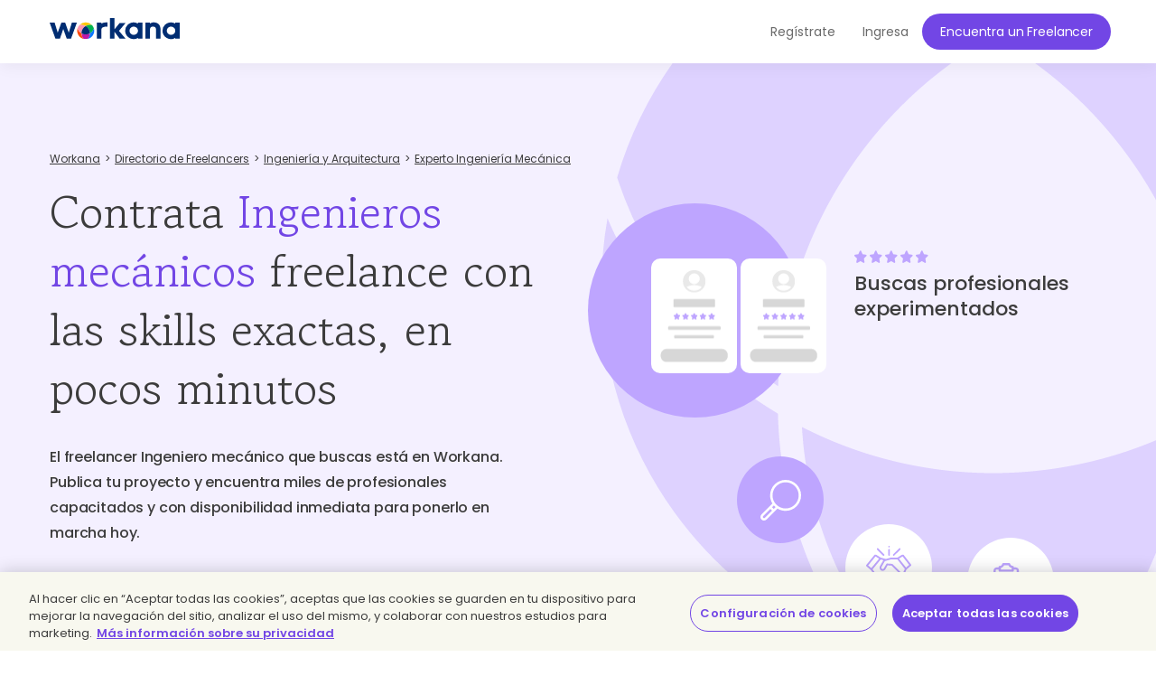

--- FILE ---
content_type: text/html; charset=UTF-8
request_url: https://www.workana.com/hire/mechanical-engineering?ref=from_skills_index
body_size: 12638
content:
<!DOCTYPE html>
<html
        lang="es"
        xmlns:fb="http://ogp.me/ns/fb#"
        prefix="og: http://ogp.me/ns# fb: http://ogp.me/ns/fb# article: http://ogp.me/ns/article#">

    <head>
        <meta charset="UTF-8"/>
        <meta http-equiv="content-type" content="text/html; charset=utf-8" />
        <meta http-equiv="X-UA-Compatible" content="IE=edge">
        <meta name="viewport" content="width=device-width, initial-scale=1.0, user-scalable=2">

        <link rel="preconnect" href="https://cdn.cookielaw.org" crossorigin>
        <link rel="dns-prefetch" href="//cdn.cookielaw.org">
        <link rel="preconnect" href="https://cf.wkncdn.com" crossorigin>
        <link rel="dns-prefetch" href="//cf.wkncdn.com">

                    <script src="https://cdn.cookielaw.org/scripttemplates/otSDKStub.js" data-document-language="true" type="text/javascript" charset="UTF-8" data-domain-script="be117ea9-3bac-45d0-af14-4c463c769b33" ></script>
        <script type="text/javascript">
            function OptanonWrapper() { }
        </script>
    
                    <link href="https://www.workana.com/hire/mechanical-engineering" rel="canonical" title="Canonical URL" />
        
                    <meta name="sentry-trace" content="be3f9efa717a4756beb018fec2ea87a9" />
        
                
<title>Contrata Ingenieros mecánicos Freelance Calificados | Workana</title>


            <meta name="description" content="+1000 Ingenieros mecánicos Freelance para iniciar tu proyecto y comenzar a crecer.  Seguridad, confianza y experiencia. Contrata ahora."/>
        <link href="https://cf.wkncdn.com/static/assets/build/img/favicon.85f2b5014.png" rel="shortcut icon" type="image/png" /><link href="https://cf.wkncdn.com/static/assets/build/img/touch-icons/apple-touch-icon-57x57.3e749edb3.png" rel="apple-touch-icon" sizes="57x57" type="image/png" /><link href="https://cf.wkncdn.com/static/assets/build/img/touch-icons/apple-touch-icon-60x60.207cec7b6.png" rel="apple-touch-icon" sizes="60x60" type="image/png" /><link href="https://cf.wkncdn.com/static/assets/build/img/touch-icons/apple-touch-icon-72x72.ecca6ada0.png" rel="apple-touch-icon" sizes="72x72" type="image/png" /><link href="https://cf.wkncdn.com/static/assets/build/img/touch-icons/apple-touch-icon-76x76.3ad39bd7a.png" rel="apple-touch-icon" sizes="76x76" type="image/png" /><link href="https://cf.wkncdn.com/static/assets/build/img/touch-icons/apple-touch-icon-114x114.3177a09df.png" rel="apple-touch-icon" sizes="114x114" type="image/png" /><link href="https://cf.wkncdn.com/static/assets/build/img/touch-icons/apple-touch-icon-120x120.cf7b59f14.png" rel="apple-touch-icon" sizes="120x120" type="image/png" /><link href="https://cf.wkncdn.com/static/assets/build/img/touch-icons/apple-touch-icon-144x144.15b8cd4ad.png" rel="apple-touch-icon" sizes="144x144" type="image/png" /><link href="https://cf.wkncdn.com/static/assets/build/img/touch-icons/apple-touch-icon-152x152.92d256137.png" rel="apple-touch-icon" sizes="152x152" type="image/png" /><link href="https://cf.wkncdn.com/static/assets/build/img/touch-icons/apple-touch-icon-180x180.a91a1bb2e.png" rel="apple-touch-icon" sizes="180x180" type="image/png" /><link href="https://cf.wkncdn.com/static/assets/build/img/touch-icons/android-chrome-192x192.bae2cbfef.png" rel="icon" sizes="192x192" type="image/png" />

        <meta name="csrf-token" content="csrf696ecf1418fa0/eeb449c3c506e32cd407b752702e08e5" />

        <meta name="theme-color" content="#253556">
        <meta name="apple-mobile-web-app-capable" content="yes">
        <meta name="apple-mobile-web-app-status-bar-style" content="black-translucent">
        <meta name="msapplication-navbutton-color" content="#253556">

        <link rel="preload" href="https://cf.wkncdn.com/static/assets/build/fonts/gowun-batang-v5-latin-regular.657028f6f.woff2" as="font" type="font/woff2" crossorigin>
        <link rel="preload" href="https://cf.wkncdn.com/static/assets/build/fonts/poppins-v15-latin-500.6a7220946.woff2" as="font" type="font/woff2" crossorigin>
        <link rel="preload" href="https://cf.wkncdn.com/static/assets/build/fonts/poppins-v15-latin-600.64d9b3d4a.woff2" as="font" type="font/woff2" crossorigin>
        <link rel="preload" href="https://cf.wkncdn.com/static/assets/build/fonts/poppins-v15-latin-regular.0f939b1a5.woff2" as="font" type="font/woff2" crossorigin>

        <link rel="stylesheet" type="text/css" href="https://cf.wkncdn.com/static/assets/build/bootstrap.e5f1ac492.css">
        <link rel="stylesheet" type="text/css" href="https://cf.wkncdn.com/static/assets/build/core.5d05c39cd.css">

                                <link rel="stylesheet" type="text/css" href="https://cf.wkncdn.com/static/assets/build/hire-landing.54763ac80.css">
        
        <link rel="manifest" href="/manifest.json">

                        <link rel="preload" href="https://cf.wkncdn.com/static/assets/build/bundle.commons.546b85e68.js" as="script" crossorigin="anonymous">
    <link rel="preload" href="https://cf.wkncdn.com/static/assets/build/bundle.vendors.b82412ede.js" as="script" crossorigin="anonymous">
    <link rel="preload" href="https://cf.wkncdn.com/static/assets/build/bundle.app.17a63b266.js" as="script" crossorigin="anonymous">
    <link rel="preload" href="https://cf.wkncdn.com/static/assets/build/bundle.globalApp.14e551555.js" as="script" crossorigin="anonymous">

        
                        <script type="text/plain" class="optanon-category-C0002">
        window.dataLayer = window.dataLayer || [];
        dataLayer.push({'user_id': undefined, 'companyHash': undefined});
        (function(w,d,s,l,i){w[l]=w[l]||[];w[l].push({'gtm.start':
                new Date().getTime(),event:'gtm.js'});var f=d.getElementsByTagName(s)[0],
            j=d.createElement(s),dl=l!='dataLayer'?'&l='+l:'';j.async=true;j.src=
            'https://www.googletagmanager.com/gtm.js?id='+i+dl;f.parentNode.insertBefore(j,f);
        })(window,document,'script','dataLayer','GTM-NSKXPPK');
    </script>
            <script>
                window.dataLayer = window.dataLayer || [];
                var es = [];
                for (var ei = 0; ei < es.length; ei++) {
                    if (typeof es[ei] === 'string') {
                        window.dataLayer.push({event: es[ei]});
                    }
                    if (typeof es[ei] === 'object') {
                        window.dataLayer.push(es[ei]);
                    }
                }
            </script>
        
                        

        <script type="text/javascript">
            var Workana = {"isMobile":false,"isTablet":false,"isDesktop":true,"wk_device":"web","ajaxCSRFHeaderKey":"X-Csrf-Token","ajaxCSRFToken":"csrf696ecf1418fa0\/eeb449c3c506e32cd407b752702e08e5","disableNotify":{"all":false,"custom":false,"desktop":false},"swDebug":false,"debug":false,"userId":null,"chatChannel":null,"notificationAudioUrl":"https:\/\/cf.wkncdn.com\/static\/assets\/build\/sounds\/new.27878f45f.mp3","videoCallAudioUrl":"https:\/\/cf.wkncdn.com\/static\/assets\/build\/sounds\/video-call.68cea09b2.mp3","cdnBlankImage":"https:\/\/cf.wkncdn.com\/static\/assets\/build\/img\/blank.4f4e80a62.gif","sentryOptions":{"dsn":"https:\/\/4e3fcee47d7e4110be510ccb3c61d3c5@reporting.workana.com\/3","release":"e8aca461da454d0ffec5248ef9cb3fb66f814c6e"},"language":"es","locale":"es_AR","chatEnabled":false,"freelancerCollectionsAddDialog":{"enabled":false,"endpoint":"https:\/\/www.workana.com\/talent_pools\/freelancer\/choices\/{freelancerHash}"},"amplitudeIsEnabled":false};
        </script>

        <script>
    if ('serviceWorker' in navigator) {
        window.addEventListener('load', function () {
            var language = Workana.language;
            var platform = '';
            var swDebug = Workana.swDebug;

            try {
                platform = localStorage.getItem('_$_workana_$_pwa_platform');
            } catch(e) {
                console.error(e);
            }

            var swUrl = '/sw.js?sentryUrl=' + encodeURIComponent("https://4e3fcee47d7e4110be510ccb3c61d3c5@reporting.workana.com/3") + '&language=' + language + '&platform=' + platform + '&debug=' + swDebug;

            try {
                navigator.serviceWorker.register(swUrl).then(function (registration) {
                    // Registration was successful
                }).catch(function(err) {
                    console.error('SW failed to register', err);
                });
            } catch(e) {
                console.error('SW failed to register Service Worker', e);
            }

        });
    }
    if (window.addEventListener) {
        window.addEventListener('beforeinstallprompt', function (e) {
            // beforeinstallprompt Event fired
            e.userChoice.then(function (choiceResult) {
                if (Workana && Workana.amplitudeIsEnabled) {
                    amplitude.getInstance().logEvent('home_screen_install', {'outcome': choiceResult.outcome});
                }
            });
        });
    }
</script>
            </head>

    <body>
                    <noscript><iframe src="https://www.googletagmanager.com/ns.html?id=GTM-NSKXPPK"
                  height="0" width="0" style="display:none;visibility:hidden"></iframe></noscript>
        
        <div id="app" class="">
            <div @click="checkIfLeavingWorkana(); globalAppClick();">
                <meta-dialog></meta-dialog>

                                    <header class=" ">
    <main-header-menu
        :initial="{&quot;loggedInCompany&quot;:false,&quot;showSearch&quot;:true,&quot;menuLoggedInInitials&quot;:null,&quot;showMenu&quot;:true,&quot;searchBoxInitial&quot;:{&quot;lastSearch&quot;:&quot;projects&quot;,&quot;headerSearch&quot;:{&quot;projects&quot;:{&quot;label&quot;:&quot;Proyectos&quot;,&quot;url&quot;:&quot;https:\/\/www.workana.com\/jobs&quot;},&quot;workers&quot;:{&quot;label&quot;:&quot;Freelancers&quot;,&quot;url&quot;:&quot;https:\/\/www.workana.com\/freelancers&quot;}}},&quot;notificationsUrl&quot;:&quot;https:\/\/www.workana.com\/users\/notifications&quot;,&quot;messagesUrl&quot;:&quot;https:\/\/www.workana.com\/users\/messages&quot;,&quot;menuLoggedOutInitial&quot;:{&quot;menus&quot;:[],&quot;registerLink&quot;:{&quot;url&quot;:&quot;https:\/\/www.workana.com\/signup?ref=top_bar&quot;,&quot;text&quot;:&quot;Reg\u00edstrate&quot;},&quot;publishProjectLink&quot;:{&quot;url&quot;:&quot;https:\/\/www.workana.com\/post-project-fs\/?ref=top_bar&quot;,&quot;text&quot;:&quot;Encuentra un Freelancer&quot;},&quot;signInLink&quot;:{&quot;url&quot;:&quot;https:\/\/www.workana.com\/login?ref=top_bar\u0026r=%2Fhire%2Fmechanical-engineering%3Fref%3Dfrom_skills_index&quot;,&quot;text&quot;:&quot;Ingresa&quot;},&quot;showSectionsMenu&quot;:false},&quot;subMenu&quot;:{&quot;show&quot;:false}}"
        :logo-initial="{&quot;url&quot;:&quot;https:\/\/www.workana.com\/?ref=logo_dashboard&quot;,&quot;title&quot;:&quot;Home&quot;,&quot;imgAlt&quot;:&quot;Workana - Accede al mejor talento de Am\u00e9rica Latina&quot;,&quot;imgSrc&quot;:&quot;https:\/\/cf.wkncdn.com\/static\/assets\/build\/img\/logos\/free_logo_es_AR.d6ef92b89.svg&quot;,&quot;imgSrcMobile&quot;:&quot;https:\/\/cf.wkncdn.com\/static\/assets\/build\/img\/logos\/mobile_logo.e47e90d22.svg&quot;}"
    >
        <nav class="navbar navbar-default navbar-fixed-top">

        </nav>
    </main-header-menu>
</header>

                
                


                <div class="container">
                                                        </div>

                
                <skill-landing :initials="{&quot;main&quot;:{&quot;title&quot;:&quot;Contrata \u003Cspan class=\u0022highlighted\u0022\u003EIngenieros mec\u00e1nicos\u003C\/span\u003E freelance con las skills exactas, en pocos minutos&quot;,&quot;h2&quot;:&quot;El freelancer Ingeniero mec\u00e1nico que buscas est\u00e1 en Workana. Publica tu proyecto y encuentra miles de profesionales capacitados y con disponibilidad inmediata para ponerlo en marcha hoy.&quot;},&quot;carousel&quot;:{&quot;title&quot;:&quot;Buscas profesionales experimentados&quot;,&quot;hire&quot;:&quot;Contratar&quot;,&quot;getResults&quot;:&quot;Obtienes los resultados que esperabas&quot;},&quot;features&quot;:{&quot;createProjectText&quot;:&quot;\u00bfYa est\u00e1s listo para publicar tu proyecto?\u003Cbr\u003EEl profesional que buscas te est\u00e1 esperando.&quot;,&quot;title&quot;:&quot;\u00bfC\u00f3mo contratar un \u003Cspan class=\u0022text-violet\u0022\u003Efreelance ingeniero mec\u00e1nico\u003C\/span\u003E en Workana?&quot;,&quot;list&quot;:[{&quot;h3&quot;:&quot;Brinda informaci\u00f3n sobre tu proyecto&quot;,&quot;p&quot;:&quot;En pocos pasos describe lo que necesitas, publica y comienza a recibir propuestas. \u00a1Gratis y sin compromiso!&quot;},{&quot;h3&quot;:&quot;Selecciona perfiles&quot;,&quot;p&quot;:&quot;Tu proyecto necesita a los mejores. Recibe propuestas de inmediato, filtra por habilidades, calificaciones y m\u00e1s para escoger a quien mejor se adapte a tu proyecto.&quot;},{&quot;h3&quot;:&quot;Seguridad y garant\u00eda.&quot;,&quot;p&quot;:&quot;Contrata por proyecto o por horas. Realiza tu pago con confianza: quedar\u00e1 resguardado en garant\u00eda hasta que el freelancer te entregue todo lo acordado.&quot;}]},&quot;suggestions&quot;:{&quot;h2&quot;:&quot;\u003Cspan class=\u0022text-primary\u0022\u003EIngenieros mec\u00e1nicos\u003C\/span\u003E que podr\u00edan formar parte de tu proyecto hoy&quot;,&quot;p&quot;:&quot;Ahorra tiempo, pon en marcha tu proyecto con una propuesta a la medida de tu presupuesto y recibe un trabajo de calidad en el plazo estipulado. Construye la mejor versi\u00f3n de tu negocio con la flexibilidad de los freelancers. Encuentra en Workana profesionales expertos en tecnolog\u00eda, dise\u00f1o, negocio, contenido, redacci\u00f3n, traducci\u00f3n, contable, financiero y m\u00e1s.&quot;,&quot;hireText&quot;:&quot;Contratar&quot;,&quot;finishedProjectsText&quot;:&quot;Proyectos finalizados:&quot;,&quot;list&quot;:[{&quot;name&quot;:&quot;V\u00edctor C.&quot;,&quot;profileUrl&quot;:&quot;https:\/\/www.workana.com\/freelancer\/014bec991fc65acb80ae0985e9be7489&quot;,&quot;profileLogo&quot;:&quot;https:\/\/cf.workana.com\/logos\/f2e225d38944f8824ea3d23a0eb2a675\/cp\/victor_160_160.png&quot;,&quot;badges&quot;:[{&quot;title&quot;:&quot;Membres\u00eda Explorer&quot;,&quot;size&quot;:&quot;small&quot;,&quot;position&quot;:&quot;&quot;,&quot;profile&quot;:&quot;worker&quot;,&quot;type&quot;:&quot;membership_premium&quot;},{&quot;title&quot;:&quot;Freelancer hero&quot;,&quot;size&quot;:&quot;small&quot;,&quot;position&quot;:&quot;hero&quot;,&quot;profile&quot;:&quot;&quot;,&quot;type&quot;:&quot;hero&quot;}],&quot;tagline&quot;:&quot;Ingeniero Mec\u00e1nico, traductor y profesor&quot;,&quot;role&quot;:{},&quot;rating&quot;:{&quot;width&quot;:&quot;80.00%&quot;,&quot;score&quot;:&quot;4 de 5.00&quot;},&quot;country&quot;:{&quot;name&quot;:&quot;Venezuela&quot;,&quot;flag&quot;:&quot;ve&quot;},&quot;finishedProjects&quot;:62,&quot;isHero&quot;:true,&quot;hourlyRate&quot;:10,&quot;currency&quot;:&quot;USD&quot;,&quot;companyId&quot;:3311791,&quot;companyHash&quot;:&quot;014bec991fc65acb80ae0985e9be7489&quot;,&quot;visibleName&quot;:&quot;V\u00edctor C.&quot;,&quot;ranking&quot;:541,&quot;hire&quot;:{&quot;hash&quot;:&quot;014bec991fc65acb80ae0985e9be7489&quot;,&quot;name&quot;:&quot;V\u00edctor C.&quot;,&quot;shouldShowHireMeDialog&quot;:false,&quot;canInvite&quot;:false},&quot;rate&quot;:&quot;USD 10,00&quot;,&quot;finishedProjectsCount&quot;:62},{&quot;name&quot;:&quot;Pedro F.&quot;,&quot;profileUrl&quot;:&quot;https:\/\/www.workana.com\/freelancer\/8493b22a0cebc217157dec7b9a91693c&quot;,&quot;profileLogo&quot;:&quot;https:\/\/cf.workana.com\/logos\/42dcd8fe9698c343b3c648b31a1e6764\/jc\/Sistemadelanzas4_160_160.jpg&quot;,&quot;badges&quot;:[{&quot;title&quot;:&quot;Freelancer bronze&quot;,&quot;size&quot;:&quot;small&quot;,&quot;position&quot;:&quot;bronze&quot;,&quot;profile&quot;:&quot;&quot;,&quot;type&quot;:&quot;bronze&quot;}],&quot;tagline&quot;:null,&quot;role&quot;:{},&quot;rating&quot;:{&quot;width&quot;:&quot;100.00%&quot;,&quot;score&quot;:&quot;5 de 5.00&quot;},&quot;country&quot;:{&quot;name&quot;:&quot;Chile&quot;,&quot;flag&quot;:&quot;cl&quot;},&quot;finishedProjects&quot;:1,&quot;isHero&quot;:false,&quot;hourlyRate&quot;:14000,&quot;currency&quot;:&quot;CLP&quot;,&quot;companyId&quot;:13083918,&quot;companyHash&quot;:&quot;8493b22a0cebc217157dec7b9a91693c&quot;,&quot;visibleName&quot;:&quot;Pedro F.&quot;,&quot;ranking&quot;:546,&quot;hire&quot;:{&quot;hash&quot;:&quot;8493b22a0cebc217157dec7b9a91693c&quot;,&quot;name&quot;:&quot;Pedro F.&quot;,&quot;shouldShowHireMeDialog&quot;:false,&quot;canInvite&quot;:false},&quot;rate&quot;:&quot;USD 15,77&quot;,&quot;finishedProjectsCount&quot;:1},{&quot;name&quot;:&quot;Eng W.&quot;,&quot;profileUrl&quot;:&quot;https:\/\/www.workana.com\/freelancer\/07b2a4f0a1b5d5d03b5b0cbfb5ab55d6&quot;,&quot;profileLogo&quot;:&quot;https:\/\/cf.workana.com\/logos\/344e3da68bf0e003f7e1358bc49f94e6\/yt\/fOTO_160_160.jpeg&quot;,&quot;badges&quot;:[{&quot;title&quot;:&quot;Membres\u00eda Explorer&quot;,&quot;size&quot;:&quot;small&quot;,&quot;position&quot;:&quot;&quot;,&quot;profile&quot;:&quot;worker&quot;,&quot;type&quot;:&quot;membership_premium&quot;},{&quot;title&quot;:&quot;Freelancer hero&quot;,&quot;size&quot;:&quot;small&quot;,&quot;position&quot;:&quot;hero&quot;,&quot;profile&quot;:&quot;&quot;,&quot;type&quot;:&quot;hero&quot;},{&quot;title&quot;:&quot;Freelancer rankeado top 100&quot;,&quot;size&quot;:&quot;small&quot;,&quot;position&quot;:&quot;&quot;,&quot;profile&quot;:&quot;&quot;,&quot;type&quot;:&quot;top100&quot;}],&quot;tagline&quot;:null,&quot;role&quot;:{},&quot;rating&quot;:{&quot;width&quot;:&quot;80.00%&quot;,&quot;score&quot;:&quot;4 de 5.00&quot;},&quot;country&quot;:{&quot;name&quot;:&quot;Brasil&quot;,&quot;flag&quot;:&quot;br&quot;},&quot;finishedProjects&quot;:33,&quot;isHero&quot;:true,&quot;hourlyRate&quot;:90,&quot;currency&quot;:&quot;BRL&quot;,&quot;companyId&quot;:11712479,&quot;companyHash&quot;:&quot;07b2a4f0a1b5d5d03b5b0cbfb5ab55d6&quot;,&quot;visibleName&quot;:&quot;Eng W.&quot;,&quot;ranking&quot;:100,&quot;hire&quot;:{&quot;hash&quot;:&quot;07b2a4f0a1b5d5d03b5b0cbfb5ab55d6&quot;,&quot;name&quot;:&quot;Eng W.&quot;,&quot;shouldShowHireMeDialog&quot;:false,&quot;canInvite&quot;:false},&quot;rate&quot;:&quot;USD 16,76&quot;,&quot;finishedProjectsCount&quot;:33},{&quot;name&quot;:&quot;Matheus T.&quot;,&quot;profileUrl&quot;:&quot;https:\/\/www.workana.com\/freelancer\/4167e9ab514c8fe3d9fbf71d6c81d48b&quot;,&quot;profileLogo&quot;:&quot;https:\/\/cf.workana.com\/logos\/0ab3849b133fa9aeb831163decfd99bf\/ny\/1756594826256_160_160.jpg&quot;,&quot;badges&quot;:[{&quot;title&quot;:&quot;Freelancer silver&quot;,&quot;size&quot;:&quot;small&quot;,&quot;position&quot;:&quot;silver&quot;,&quot;profile&quot;:&quot;&quot;,&quot;type&quot;:&quot;silver&quot;}],&quot;tagline&quot;:null,&quot;role&quot;:{},&quot;rating&quot;:{&quot;width&quot;:&quot;80.00%&quot;,&quot;score&quot;:&quot;4 de 5.00&quot;},&quot;country&quot;:{&quot;name&quot;:&quot;Brasil&quot;,&quot;flag&quot;:&quot;br&quot;},&quot;finishedProjects&quot;:30,&quot;isHero&quot;:false,&quot;hourlyRate&quot;:180,&quot;currency&quot;:&quot;BRL&quot;,&quot;companyId&quot;:6643775,&quot;companyHash&quot;:&quot;4167e9ab514c8fe3d9fbf71d6c81d48b&quot;,&quot;visibleName&quot;:&quot;Matheus T.&quot;,&quot;ranking&quot;:801,&quot;hire&quot;:{&quot;hash&quot;:&quot;4167e9ab514c8fe3d9fbf71d6c81d48b&quot;,&quot;name&quot;:&quot;Matheus T.&quot;,&quot;shouldShowHireMeDialog&quot;:false,&quot;canInvite&quot;:false},&quot;rate&quot;:&quot;USD 33,52&quot;,&quot;finishedProjectsCount&quot;:30}]},&quot;faqs&quot;:{&quot;h2&quot;:&quot;\u00bfQu\u00e9 es un freelancer ingeniero mec\u00e1nico y qu\u00e9 debes saber para contratar uno?&quot;,&quot;questions&quot;:[{&quot;question&quot;:&quot;\u00bfQu\u00e9 es un freelancer ingeniero mec\u00e1nico y qu\u00e9 debes saber para contratar uno?&quot;,&quot;answer&quot;:&quot;Un freelancer ingeniero mec\u00e1nico es un profesional de un \u00e1rea espec\u00edfica que re\u00fane las cualidades necesarias para impulsar tu proyecto. Puedes confiar en la calidad de su trabajo ya que lo respalda una reputaci\u00f3n positiva en otros proyectos similares al tuyo. En Workana podr\u00e1s encontrar cientos de profesionales cualificados seg\u00fan el proyecto que necesites. \u00a1No olvides chequear las calificaciones!&quot;},{&quot;question&quot;:&quot;\u00bfPor qu\u00e9 necesito un freelancer ingeniero mec\u00e1nico?&quot;,&quot;answer&quot;:&quot;Un freelancer ingeniero mec\u00e1nico con las habilidades estrat\u00e9gicas que necesita tu empresa es un profesional que puede hacerte ahorrar mucho tiempo, dinero y recursos, as\u00ed como escalar en el mercado m\u00e1s r\u00e1pido y de forma m\u00e1s eficiente. No dejes esta inversi\u00f3n hasta el final, y toma ventaja sobre tu competencia.&quot;},{&quot;question&quot;:&quot;\u00bfQu\u00e9 hace un freelancer ingeniero mec\u00e1nico?&quot;,&quot;answer&quot;:&quot;El freelancer ingeniero mec\u00e1nico se caracteriza por ser un profesional independiente que se mantiene en capacitaci\u00f3n constante y puede ofrecerte soluciones y propuestas mucho m\u00e1s flexibles y adaptadas exactamente a lo que t\u00fa necesitas.&quot;},{&quot;question&quot;:&quot;\u00bfC\u00f3mo escribo una propuesta de trabajo para un freelancer ingeniero mec\u00e1nico?&quot;,&quot;answer&quot;:&quot;Procura ser muy claro con los objetivos y los alcances del proyecto. Brinda informaci\u00f3n sobre tu negocio y cu\u00e1les son sus necesidades globales y particulares; busca involucrar al freelancer ingeniero mec\u00e1nico con el sentido de todo tu proyecto, m\u00e1s all\u00e1 de los requerimientos espec\u00edficos. \u003Ca href=\u0022https:\/\/help.workana.com\/hc\/es\/articles\/360041916913-%c2%bfc%c3%b3mo-hago-para-crear-un-proyecto-\u0022\u003EAqu\u00ed puedes ver c\u00f3mo hacerlo paso a paso\u003C\/a\u003E. Antes de contratar a un freelancer ingeniero mec\u00e1nico, siempre revisa las calificaciones y los comentarios de otros clientes.&quot;},{&quot;question&quot;:&quot;Errores que no debes cometer al contratar un freelancer en Ingenier\u00eda y Arquitectura&quot;,&quot;answers&quot;:[&quot;1.- Pensar que no hay profesionales en \u003Ca href=\u0022https:\/\/www.workana.com\/hire\/engineering-manufacturing?ref=from_skills_index\u0022\u003EIngenier\u00eda y Arquitectura\u003C\/a\u003E dispuestos a ayudarnos y que se adapten a nuestro presupuesto.&quot;,&quot;2.- No te dejes guiar solo por el presupuesto; busca un equilibrio entre calidad, disposici\u00f3n y precio.&quot;,&quot;3.- No ser lo m\u00e1s espec\u00edficos posible; establece claramente lo que necesitas, cu\u00e1les son tus expectativas y el plazo de entrega.&quot;]}]},&quot;quotes&quot;:{&quot;h2&quot;:&quot;\u00bfQu\u00e9 han dicho quienes ya han contratado un freelancer en Workana?&quot;,&quot;p&quot;:&quot;\u003Cb\u003EM\u00e1s de 15.000 empresas alrededor del mundo han construido un equipo remoto de trabajo calificado con Workana\u003C\/b\u003E&quot;,&quot;list&quot;:[{&quot;imgUrl&quot;:&quot;https:\/\/cf.wkncdn.com\/static\/assets\/build\/img\/seo\/quotes\/sirena_photo.opti.561df551b.webp&quot;,&quot;imgAlt&quot;:&quot;Sirena&quot;,&quot;imgTitle&quot;:&quot;Sirena&quot;,&quot;quote&quot;:&quot;\u201cDesarrollamos y pusimos en marcha nuestro proceso de ventas en s\u00f3lo 5 d\u00edas con la ayuda de 10 freelancers.\u201d&quot;,&quot;name&quot;:&quot;Juli\u00e1n Bender - Fundador&quot;,&quot;logoUrl&quot;:&quot;https:\/\/cf.wkncdn.com\/static\/assets\/build\/img\/seo\/quotes\/sirena_logo.opti.a1332dc21.webp&quot;,&quot;logoAlt&quot;:&quot;Sirena&quot;,&quot;logoTitle&quot;:&quot;Sirena&quot;,&quot;link&quot;:&quot;https:\/\/www.sirena.app&quot;},{&quot;imgUrl&quot;:&quot;https:\/\/cf.wkncdn.com\/static\/assets\/build\/img\/seo\/quotes\/teamviewer_photo.opti.477b6ec22.webp&quot;,&quot;imgAlt&quot;:&quot;Team Viewer&quot;,&quot;imgTitle&quot;:&quot;Team Viewer&quot;,&quot;quote&quot;:&quot;\u201cCuando las iniciativas en los departamentos de Mercadeo y Contenido comenzaron a crecer de forma significativa en los \u00faltimos meses, sabia que necesit\u00e1bamos encontrar un proveedor de confianza donde la b\u00fasqueda de talento y el manejo de proyectos y finanzas fuera de forma centralizada. El equipo de Workana ha sobrepasado mis expectativas! Realmente se han interesado en atender todas nuestras necesidades, la plataforma es excelente y he formado un equipo de freelancers maravilloso esencial para el crecimiento del mercado en Am\u00e9rica Latina.\u201d&quot;,&quot;name&quot;:&quot;Laura Desa - LATAM Marketing Manager&quot;,&quot;logoUrl&quot;:&quot;https:\/\/cf.wkncdn.com\/static\/assets\/build\/img\/seo\/quotes\/teamviewer_logo.opti.a8c8a3a20.webp&quot;,&quot;logoAlt&quot;:&quot;Team Viewer&quot;,&quot;logoTitle&quot;:&quot;Team Viewer&quot;,&quot;link&quot;:&quot;https:\/\/www.teamviewer.com&quot;},{&quot;imgUrl&quot;:&quot;https:\/\/cf.wkncdn.com\/static\/assets\/build\/img\/seo\/quotes\/chiper_photo.opti.94569ea15.webp&quot;,&quot;imgAlt&quot;:&quot;Chiper&quot;,&quot;imgTitle&quot;:&quot;Chiper&quot;,&quot;quote&quot;:&quot;\u201cConoc\u00ed Workana por medio de LinkedIn, siempre en sector tech tenemos b\u00fasquedas activas para talentos por lo que decid\u00ed conocer la compa\u00f1\u00eda y escuchar la oferta de Veronica. En una semana cerramos proceso de negociaci\u00f3n y empezamos a trabajar como aliados. Para nosotros Workana significa: Agilidad, servicio y un aliado incre\u00edble. Llevamos una semana trabajando con 2 contrataciones exitosas y vamos por otras dos este mismo mes (Marzo 2021).\u201d&quot;,&quot;name&quot;:&quot;Manuela Velez Londo\u00f1o - Director HR&quot;,&quot;logoUrl&quot;:&quot;https:\/\/cf.wkncdn.com\/static\/assets\/build\/img\/seo\/quotes\/chiper_logo.opti.79a017785.webp&quot;,&quot;logoAlt&quot;:&quot;Chiper&quot;,&quot;logoTitle&quot;:&quot;Chiper&quot;,&quot;link&quot;:&quot;https:\/\/www.chiper.co&quot;},{&quot;imgUrl&quot;:&quot;https:\/\/cf.wkncdn.com\/static\/assets\/build\/img\/seo\/quotes\/miaguila_photo.opti.09c65b5eb.webp&quot;,&quot;imgAlt&quot;:&quot;Mi Aguila&quot;,&quot;imgTitle&quot;:&quot;Mi Aguila&quot;,&quot;quote&quot;:&quot;\u201cProducto de los cambios y la incertidumbre que trajo el Covid-19 a todo el planeta, dimos un giro estrat\u00e9gico a nuestro negocio, lo que nos llev\u00f3 a mirar otros horizontes comerciales y enfocarnos en ser actores claves para muchos comercios tradicionales que necesitan aliados como nosotros para prosperar en el mundo digital. Workana es un gran aliado en la gesti\u00f3n de talentos, son flexibles y saben muy bien cuales son las necesidades de las compa\u00f1\u00edas de hoy, as\u00ed que ofrecen servicios a la medida de dichas necesidades. Resultado: Crecimos nuestro equipo de Ingenier\u00eda en un 200% en unas pocas semanas, rompiendo fronteras geogr\u00e1ficas para llegar a un solo destino: el \u00e9xito!\u201d&quot;,&quot;name&quot;:&quot;Juliana Botero - Jefe HR&quot;,&quot;logoUrl&quot;:&quot;https:\/\/cf.wkncdn.com\/static\/assets\/build\/img\/seo\/quotes\/miaguila_logo.opti.0f13d9e31.webp&quot;,&quot;logoAlt&quot;:&quot;Mi Aguila&quot;,&quot;logoTitle&quot;:&quot;Mi Aguila&quot;,&quot;link&quot;:&quot;https:\/\/www.miaguila.com&quot;},{&quot;imgUrl&quot;:&quot;https:\/\/cf.wkncdn.com\/static\/assets\/build\/img\/seo\/quotes\/marketiando_photo.opti.aaba9473e.webp&quot;,&quot;imgAlt&quot;:&quot;marketiando&quot;,&quot;imgTitle&quot;:&quot;marketiando&quot;,&quot;quote&quot;:&quot;\u201cWorkana cumplio sus obejtivos conect\u00e1ndonos con personas que ofrecen los servicios que buscamos. Un gran cambio en la manera de evolucionar mi empresa. Resultado: Tranquilidad, Proyecci\u00f3n, Versatilidad.\u201d&quot;,&quot;name&quot;:&quot;Sara Escobar - Gerenta&quot;,&quot;logoUrl&quot;:&quot;https:\/\/cf.wkncdn.com\/static\/assets\/build\/img\/seo\/quotes\/marketiando_logo.opti.9ec037a26.webp&quot;,&quot;logoAlt&quot;:&quot;marketiando&quot;,&quot;logoTitle&quot;:&quot;marketiando&quot;,&quot;link&quot;:&quot;https:\/\/marketiando.com&quot;},{&quot;imgUrl&quot;:&quot;https:\/\/cf.wkncdn.com\/static\/assets\/build\/img\/seo\/quotes\/wisboo_photo.opti.9f5e20f53.webp&quot;,&quot;imgAlt&quot;:&quot;Wisboo&quot;,&quot;imgTitle&quot;:&quot;Wisboo&quot;,&quot;quote&quot;:&quot;\u201cDado los tiempos de pandemia, en marzo de 2020 tomamos la decisi\u00f3n de acelerar el ritmo de nuestro negocio y la adquisici\u00f3n de nuevos clientes. Eso denoto en cambios agresivos y desafiantes en la estrategia y el volumen de contrataci\u00f3n de talento para lograrlo. Nos apoyamos en Workana y por suerte fue un \u00e9xito, el aporte que recibimos fue invaluable!\u201d&quot;,&quot;name&quot;:&quot;Federico Dibenedetto - Co-founder&quot;,&quot;logoUrl&quot;:&quot;https:\/\/cf.wkncdn.com\/static\/assets\/build\/img\/seo\/quotes\/wisboo_logo.opti.c0a7ab09b.webp&quot;,&quot;logoAlt&quot;:&quot;Wisboo&quot;,&quot;logoTitle&quot;:&quot;Wisboo&quot;,&quot;link&quot;:&quot;https:\/\/www.wisboo.com&quot;}]},&quot;skills&quot;:{&quot;h2&quot;:&quot;\u00bfQu\u00e9 habilidades buscas en un freelancer?&quot;,&quot;highlightedList&quot;:[{&quot;h5&quot;:&quot;Programaci\u00f3n Web&quot;,&quot;icon&quot;:&quot;icon-web-dev&quot;,&quot;link&quot;:&quot;https:\/\/www.workana.com\/hire\/web-development-1&quot;},{&quot;h5&quot;:&quot;Programaci\u00f3n de Apps. Android, iOS y otros&quot;,&quot;icon&quot;:&quot;icon-apps&quot;,&quot;link&quot;:&quot;https:\/\/www.workana.com\/hire\/mobile-development&quot;},{&quot;h5&quot;:&quot;Dise\u00f1o de Logo&quot;,&quot;icon&quot;:&quot;icon-logo&quot;,&quot;link&quot;:&quot;https:\/\/www.workana.com\/hire\/logo-design-1&quot;},{&quot;h5&quot;:&quot;Escritura de art\u00edculos&quot;,&quot;icon&quot;:&quot;icon-article-writing&quot;,&quot;link&quot;:&quot;https:\/\/www.workana.com\/hire\/article-writing&quot;},{&quot;h5&quot;:&quot;Edici\u00f3n de v\u00eddeo&quot;,&quot;icon&quot;:&quot;icon-video-editing&quot;,&quot;link&quot;:&quot;https:\/\/www.workana.com\/hire\/video-editing&quot;},{&quot;h5&quot;:&quot;Dise\u00f1o Web&quot;,&quot;icon&quot;:&quot;icon-web-design&quot;,&quot;link&quot;:&quot;https:\/\/www.workana.com\/hire\/web-design-2&quot;},{&quot;h5&quot;:&quot;WordPress&quot;,&quot;icon&quot;:&quot;icon-wordpress&quot;,&quot;link&quot;:&quot;https:\/\/www.workana.com\/hire\/wordpress&quot;}],&quot;listTitle&quot;:&quot;Descubre otras habilidades de alta demanda en el\u003Cbr\u003Emundo \u003Cspan class=\u0022text-primary\u0022\u003Efreelance\u003C\/span\u003E&quot;,&quot;categorySkills&quot;:{&quot;main&quot;:[{&quot;slug&quot;:&quot;3d-modelling&quot;,&quot;name&quot;:&quot;Modelado 3D&quot;,&quot;links&quot;:{&quot;landing&quot;:{&quot;text&quot;:&quot;Modelador 3D&quot;,&quot;url&quot;:&quot;https:\/\/www.workana.com\/hire\/3d-modelling?ref=from_skills_index&quot;,&quot;title&quot;:&quot;Encuentra Modelador 3D Freelancer&quot;}}},{&quot;slug&quot;:&quot;autocad&quot;,&quot;name&quot;:&quot;AutoCAD&quot;,&quot;links&quot;:{&quot;landing&quot;:{&quot;text&quot;:&quot;Experto en AutoCAD&quot;,&quot;url&quot;:&quot;https:\/\/www.workana.com\/hire\/autocad?ref=from_skills_index&quot;,&quot;title&quot;:&quot;Encuentra Experto en AutoCAD Freelancer&quot;}}},{&quot;slug&quot;:&quot;industrial-design&quot;,&quot;name&quot;:&quot;Dise\u00f1o Industrial&quot;,&quot;links&quot;:{&quot;landing&quot;:{&quot;text&quot;:&quot;Dise\u00f1ador industrial&quot;,&quot;url&quot;:&quot;https:\/\/www.workana.com\/hire\/industrial-design?ref=from_skills_index&quot;,&quot;title&quot;:&quot;Encuentra Dise\u00f1ador industrial Freelancer&quot;}}},{&quot;slug&quot;:&quot;solidworks&quot;,&quot;name&quot;:&quot;SolidWorks&quot;,&quot;links&quot;:{&quot;landing&quot;:{&quot;text&quot;:&quot;Experto en SolidWorks&quot;,&quot;url&quot;:&quot;https:\/\/www.workana.com\/hire\/solidworks?ref=from_skills_index&quot;,&quot;title&quot;:&quot;Encuentra Experto en SolidWorks Freelancer&quot;}}},{&quot;slug&quot;:&quot;electrical-engineering&quot;,&quot;name&quot;:&quot;Ingenieria El\u00e9ctrica&quot;,&quot;links&quot;:{&quot;landing&quot;:{&quot;text&quot;:&quot;Ingeniero el\u00e9ctrico&quot;,&quot;url&quot;:&quot;https:\/\/www.workana.com\/hire\/electrical-engineering?ref=from_skills_index&quot;,&quot;title&quot;:&quot;Encuentra Ingeniero el\u00e9ctrico Freelancer&quot;}}},{&quot;slug&quot;:&quot;civil-engineering&quot;,&quot;name&quot;:&quot;Ingenier\u00eda Civil&quot;,&quot;links&quot;:{&quot;landing&quot;:{&quot;text&quot;:&quot;Ingeniero civil&quot;,&quot;url&quot;:&quot;https:\/\/www.workana.com\/hire\/civil-engineering?ref=from_skills_index&quot;,&quot;title&quot;:&quot;Encuentra Ingeniero civil Freelancer&quot;}}},{&quot;slug&quot;:&quot;architecture&quot;,&quot;name&quot;:&quot;Arquitectura&quot;,&quot;links&quot;:{&quot;landing&quot;:{&quot;text&quot;:&quot;Arquitecto&quot;,&quot;url&quot;:&quot;https:\/\/www.workana.com\/hire\/architecture?ref=from_skills_index&quot;,&quot;title&quot;:&quot;Encuentra Arquitecto Freelancer&quot;}}},{&quot;slug&quot;:&quot;manufacturing-design&quot;,&quot;name&quot;:&quot;Dise\u00f1o y Fabricaci\u00f3n&quot;,&quot;links&quot;:{&quot;landing&quot;:{&quot;text&quot;:&quot;Experto en Dise\u00f1o y Fabricaci\u00f3n&quot;,&quot;url&quot;:&quot;https:\/\/www.workana.com\/hire\/manufacturing-design?ref=from_skills_index&quot;,&quot;title&quot;:&quot;Encuentra Experto en Dise\u00f1o y Fabricaci\u00f3n Freelancer&quot;}}},{&quot;slug&quot;:&quot;structural-analysis&quot;,&quot;name&quot;:&quot;An\u00e1lisis Estructural&quot;,&quot;links&quot;:{&quot;landing&quot;:{&quot;text&quot;:&quot;Experto en An\u00e1lisis Estructural&quot;,&quot;url&quot;:&quot;https:\/\/www.workana.com\/hire\/structural-analysis?ref=from_skills_index&quot;,&quot;title&quot;:&quot;Encuentra Experto en An\u00e1lisis Estructural Freelancer&quot;}}},{&quot;slug&quot;:&quot;industrial-engineering&quot;,&quot;name&quot;:&quot;Ingenier\u00eda Industrial&quot;,&quot;links&quot;:{&quot;landing&quot;:{&quot;text&quot;:&quot;Ingeniero industrial&quot;,&quot;url&quot;:&quot;https:\/\/www.workana.com\/hire\/industrial-engineering?ref=from_skills_index&quot;,&quot;title&quot;:&quot;Encuentra Ingeniero industrial Freelancer&quot;}}},{&quot;slug&quot;:&quot;cad-drawing-1&quot;,&quot;name&quot;:&quot;Dibujos en CAD&quot;,&quot;links&quot;:{&quot;landing&quot;:{&quot;text&quot;:&quot;Experto en Dibujos en CAD&quot;,&quot;url&quot;:&quot;https:\/\/www.workana.com\/hire\/cad-drawing-1?ref=from_skills_index&quot;,&quot;title&quot;:&quot;Encuentra Experto en Dibujos en CAD Freelancer&quot;}}},{&quot;slug&quot;:&quot;electronics&quot;,&quot;name&quot;:&quot;Electr\u00f3nica&quot;,&quot;links&quot;:{&quot;landing&quot;:{&quot;text&quot;:&quot;T\u00e9cnico electr\u00f3nico&quot;,&quot;url&quot;:&quot;https:\/\/www.workana.com\/hire\/electronics?ref=from_skills_index&quot;,&quot;title&quot;:&quot;Encuentra T\u00e9cnico electr\u00f3nico Freelancer&quot;}}},{&quot;slug&quot;:&quot;materials-engineering&quot;,&quot;name&quot;:&quot;Ingenier\u00eda de Materiales&quot;,&quot;links&quot;:{&quot;landing&quot;:{&quot;text&quot;:&quot;Ingeniero en materiales&quot;,&quot;url&quot;:&quot;https:\/\/www.workana.com\/hire\/materials-engineering?ref=from_skills_index&quot;,&quot;title&quot;:&quot;Encuentra Ingeniero en materiales Freelancer&quot;}}},{&quot;slug&quot;:&quot;autodesk-inventor&quot;,&quot;name&quot;:&quot;Autodesk Inventor&quot;,&quot;links&quot;:{&quot;landing&quot;:{&quot;text&quot;:&quot;Experto en Autodesk Inventor&quot;,&quot;url&quot;:&quot;https:\/\/www.workana.com\/hire\/autodesk-inventor?ref=from_skills_index&quot;,&quot;title&quot;:&quot;Encuentra Experto en Autodesk Inventor Freelancer&quot;}}},{&quot;slug&quot;:&quot;ansys&quot;,&quot;name&quot;:&quot;ANSYS&quot;,&quot;links&quot;:{&quot;landing&quot;:{&quot;text&quot;:&quot;Experto en ANSYS&quot;,&quot;url&quot;:&quot;https:\/\/www.workana.com\/hire\/ansys?ref=from_skills_index&quot;,&quot;title&quot;:&quot;Encuentra Experto en ANSYS Freelancer&quot;}}},{&quot;slug&quot;:&quot;internet-marketing&quot;,&quot;name&quot;:&quot;Marketing Online&quot;,&quot;links&quot;:{&quot;landing&quot;:{&quot;text&quot;:&quot;Analista de marketing digital&quot;,&quot;url&quot;:&quot;https:\/\/www.workana.com\/hire\/internet-marketing?ref=from_skills_index&quot;,&quot;title&quot;:&quot;Encuentra Analista de marketing digital Freelancer&quot;}}},{&quot;slug&quot;:&quot;community-management-1&quot;,&quot;name&quot;:&quot;Community Management&quot;,&quot;links&quot;:{&quot;landing&quot;:{&quot;text&quot;:&quot;Community manager&quot;,&quot;url&quot;:&quot;https:\/\/www.workana.com\/hire\/community-management-1?ref=from_skills_index&quot;,&quot;title&quot;:&quot;Encuentra Community manager Freelancer&quot;}}},{&quot;slug&quot;:&quot;google-adwords&quot;,&quot;name&quot;:&quot;AdWords de Google&quot;,&quot;links&quot;:{&quot;landing&quot;:{&quot;text&quot;:&quot;Experto en AdWords de Google&quot;,&quot;url&quot;:&quot;https:\/\/www.workana.com\/hire\/google-adwords?ref=from_skills_index&quot;,&quot;title&quot;:&quot;Encuentra Experto en AdWords de Google Freelancer&quot;}}},{&quot;slug&quot;:&quot;customer-service&quot;,&quot;name&quot;:&quot;Servicio al Cliente&quot;,&quot;links&quot;:{&quot;landing&quot;:{&quot;text&quot;:&quot;Experto en Servicio al Cliente&quot;,&quot;url&quot;:&quot;https:\/\/www.workana.com\/hire\/customer-service?ref=from_skills_index&quot;,&quot;title&quot;:&quot;Encuentra Experto en Servicio al Cliente Freelancer&quot;}}},{&quot;slug&quot;:&quot;virtual-assistant&quot;,&quot;name&quot;:&quot;Asistente Virtual&quot;,&quot;links&quot;:{&quot;landing&quot;:{&quot;text&quot;:&quot;Asistente virtual&quot;,&quot;url&quot;:&quot;https:\/\/www.workana.com\/hire\/virtual-assistant?ref=from_skills_index&quot;,&quot;title&quot;:&quot;Encuentra Asistente virtual Freelancer&quot;}}},{&quot;slug&quot;:&quot;data-entry&quot;,&quot;name&quot;:&quot;Data Entry&quot;,&quot;links&quot;:{&quot;landing&quot;:{&quot;text&quot;:&quot;Especialista en Data entry&quot;,&quot;url&quot;:&quot;https:\/\/www.workana.com\/hire\/data-entry?ref=from_skills_index&quot;,&quot;title&quot;:&quot;Encuentra Especialista en Data entry Freelancer&quot;}}},{&quot;slug&quot;:&quot;accounting&quot;,&quot;name&quot;:&quot;Contabilidad&quot;,&quot;links&quot;:{&quot;landing&quot;:{&quot;text&quot;:&quot;Analista contable&quot;,&quot;url&quot;:&quot;https:\/\/www.workana.com\/hire\/accounting?ref=from_skills_index&quot;,&quot;title&quot;:&quot;Encuentra Analista contable Freelancer&quot;}}},{&quot;slug&quot;:&quot;seo-1&quot;,&quot;name&quot;:&quot;SEO&quot;,&quot;links&quot;:{&quot;landing&quot;:{&quot;text&quot;:&quot;Consultor SEO&quot;,&quot;url&quot;:&quot;https:\/\/www.workana.com\/hire\/seo-1?ref=from_skills_index&quot;,&quot;title&quot;:&quot;Encuentra Consultor SEO Freelancer&quot;}}},{&quot;slug&quot;:&quot;logo-design-1&quot;,&quot;name&quot;:&quot;Dise\u00f1o de Logo&quot;,&quot;links&quot;:{&quot;landing&quot;:{&quot;text&quot;:&quot;Dise\u00f1ador de logos&quot;,&quot;url&quot;:&quot;https:\/\/www.workana.com\/hire\/logo-design-1?ref=from_skills_index&quot;,&quot;title&quot;:&quot;Encuentra Dise\u00f1ador de logos Freelancer&quot;}}},{&quot;slug&quot;:&quot;graphic-design&quot;,&quot;name&quot;:&quot;Dise\u00f1o Gr\u00e1fico&quot;,&quot;links&quot;:{&quot;landing&quot;:{&quot;text&quot;:&quot;Dise\u00f1ador gr\u00e1fico&quot;,&quot;url&quot;:&quot;https:\/\/www.workana.com\/hire\/graphic-design?ref=from_skills_index&quot;,&quot;title&quot;:&quot;Encuentra Dise\u00f1ador gr\u00e1fico Freelancer&quot;}}},{&quot;slug&quot;:&quot;web-design-2&quot;,&quot;name&quot;:&quot;Dise\u00f1o Web&quot;,&quot;links&quot;:{&quot;landing&quot;:{&quot;text&quot;:&quot;Dise\u00f1ador web&quot;,&quot;url&quot;:&quot;https:\/\/www.workana.com\/hire\/web-design-2?ref=from_skills_index&quot;,&quot;title&quot;:&quot;Encuentra Dise\u00f1ador web Freelancer&quot;}}},{&quot;slug&quot;:&quot;user-interface&quot;,&quot;name&quot;:&quot;Interfaz de usuario&quot;,&quot;links&quot;:{&quot;landing&quot;:{&quot;text&quot;:&quot;Dise\u00f1ador UI&quot;,&quot;url&quot;:&quot;https:\/\/www.workana.com\/hire\/user-interface?ref=from_skills_index&quot;,&quot;title&quot;:&quot;Encuentra Dise\u00f1ador UI Freelancer&quot;}}},{&quot;slug&quot;:&quot;user-experience-design&quot;,&quot;name&quot;:&quot;User Experience Design&quot;,&quot;links&quot;:{&quot;landing&quot;:{&quot;text&quot;:&quot;Dise\u00f1ador UX&quot;,&quot;url&quot;:&quot;https:\/\/www.workana.com\/hire\/user-experience-design?ref=from_skills_index&quot;,&quot;title&quot;:&quot;Encuentra Dise\u00f1ador UX Freelancer&quot;}}}],&quot;collapsed&quot;:[]}},&quot;countries&quot;:{&quot;titleFirstPart&quot;:&quot;Encuentra&quot;,&quot;titleSecondPart&quot;:&quot;talentosos por pa\u00eds&quot;,&quot;keyword&quot;:&quot;ingenieros mec\u00e1nicos freelance&quot;,&quot;list&quot;:[{&quot;text&quot;:&quot;Freelancers Argentina&quot;,&quot;name&quot;:&quot;Argentina&quot;,&quot;flag&quot;:&quot;flag-ar&quot;,&quot;link&quot;:&quot;https:\/\/www.workana.com\/freelancers\/argentina\/mechanical-engineering&quot;},{&quot;text&quot;:&quot;Freelancers Brasil&quot;,&quot;name&quot;:&quot;Brasil&quot;,&quot;flag&quot;:&quot;flag-br&quot;,&quot;link&quot;:&quot;https:\/\/www.workana.com\/freelancers\/brazil\/mechanical-engineering&quot;},{&quot;text&quot;:&quot;Freelancers Colombia&quot;,&quot;name&quot;:&quot;Colombia&quot;,&quot;flag&quot;:&quot;flag-co&quot;,&quot;link&quot;:&quot;https:\/\/www.workana.com\/freelancers\/colombia\/mechanical-engineering&quot;},{&quot;text&quot;:&quot;Freelancers Uruguay&quot;,&quot;name&quot;:&quot;Uruguay&quot;,&quot;flag&quot;:&quot;flag-uy&quot;,&quot;link&quot;:&quot;https:\/\/www.workana.com\/freelancers\/uruguay\/mechanical-engineering&quot;},{&quot;text&quot;:&quot;Freelancers M\u00e9xico&quot;,&quot;name&quot;:&quot;M\u00e9xico&quot;,&quot;flag&quot;:&quot;flag-mx&quot;,&quot;link&quot;:&quot;https:\/\/www.workana.com\/freelancers\/mexico\/mechanical-engineering&quot;},{&quot;text&quot;:&quot;Freelancers Venezuela&quot;,&quot;name&quot;:&quot;Venezuela&quot;,&quot;flag&quot;:&quot;flag-ve&quot;,&quot;link&quot;:&quot;https:\/\/www.workana.com\/freelancers\/venezuela\/mechanical-engineering&quot;},{&quot;text&quot;:&quot;Freelancers Paraguay&quot;,&quot;name&quot;:&quot;Paraguay&quot;,&quot;flag&quot;:&quot;flag-py&quot;,&quot;link&quot;:&quot;https:\/\/www.workana.com\/freelancers\/paraguay\/mechanical-engineering&quot;},{&quot;text&quot;:&quot;Freelancers Honduras&quot;,&quot;name&quot;:&quot;Honduras&quot;,&quot;flag&quot;:&quot;flag-hn&quot;,&quot;link&quot;:&quot;https:\/\/www.workana.com\/freelancers\/honduras\/mechanical-engineering&quot;}],&quot;blankImage&quot;:&quot;https:\/\/cf.wkncdn.com\/static\/assets\/build\/img\/blank.4f4e80a62.gif&quot;},&quot;footer&quot;:{&quot;title&quot;:&quot;Encuentra los expertos ingenier\u00eda mec\u00e1nica que tu proyecto necesita ahora.&quot;,&quot;subtitle&quot;:&quot;Inicia un proyecto en Workana, la mayor plataforma de freelancers en espa\u00f1ol, en pocos minutos y completamente gratis.&quot;,&quot;expertNumber&quot;:&quot;+4.000.000&quot;,&quot;expertDescription&quot;:&quot;de expertos est\u00e1n esperando tu proyecto para enviarte una propuesta.&quot;,&quot;link&quot;:{&quot;text&quot;:&quot;Crea un proyecto&quot;,&quot;url&quot;:&quot;https:\/\/www.workana.com\/projects\/add?ref=from_skills_index&quot;}},&quot;cta&quot;:{&quot;iAmSureCreateProjectLink&quot;:&quot;\u003Ca href=\u0022\/projects\/add?ref=from_skills_index\u0022 class=\u0022btn btn-lg btn-success\u0022 rel=\u0022nofollow\u0022\u003ECrea un proyecto\u003C\/a\u003E&quot;,&quot;publishProjectLink&quot;:&quot;\u003Ca href=\u0022\/projects\/add?ref=from_skills_index\u0022 class=\u0022btn btn-lg btn-success\u0022 rel=\u0022nofollow\u0022\u003ECrea un proyecto\u003C\/a\u003E&quot;,&quot;startReceivingProposals&quot;:&quot;\u003Ca href=\u0022\/projects\/add?ref=from_skills_index\u0022 class=\u0022btn btn-lg btn-success\u0022 rel=\u0022nofollow\u0022\u003EPublica un proyecto y comienza a recibir propuestas\u003C\/a\u003E&quot;,&quot;howItWorksLinkDesktop&quot;:&quot;\u003Ca href=\u0022\/how-it-works?ref=from_skills_index\u0022 class=\u0022link-external hidden-xs hidden-sm\u0022 target=\u0022_blank\u0022 rel=\u0022noopener\u0022\u003EConocer m\u00e1s\u003C\/a\u003E&quot;,&quot;howItWorksLinkMobile&quot;:&quot;\u003Ca href=\u0022\/how-it-works?ref=from_skills_index\u0022 class=\u0022link-external\u0022 target=\u0022_blank\u0022 rel=\u0022noopener\u0022\u003EConocer m\u00e1s\u003C\/a\u003E&quot;},&quot;breadcrumb&quot;:[{&quot;title&quot;:&quot;Workana&quot;,&quot;link&quot;:&quot;https:\/\/www.workana.com\/?ref=from_skills_index_breadcrumb&quot;,&quot;name&quot;:&quot;Workana&quot;},{&quot;title&quot;:&quot;Directorio de Freelancers&quot;,&quot;link&quot;:&quot;https:\/\/www.workana.com\/hire\/?ref=from_skills_index_breadcrumb&quot;,&quot;name&quot;:&quot;Directorio de Freelancers&quot;},{&quot;title&quot;:&quot;Ingenier\u00eda y Arquitectura&quot;,&quot;link&quot;:&quot;https:\/\/www.workana.com\/hire\/engineering-manufacturing?ref=from_skills_index_breadcrumb&quot;,&quot;name&quot;:&quot;Ingenier\u00eda y Arquitectura&quot;},{&quot;title&quot;:&quot;Experto Ingenier\u00eda Mec\u00e1nica&quot;,&quot;link&quot;:&quot;https:\/\/www.workana.com\/hire\/mechanical-engineering?ref=from_skills_index_breadcrumb&quot;,&quot;name&quot;:&quot;Experto Ingenier\u00eda Mec\u00e1nica&quot;}]}"></skill-landing>

                
                                    

<footer-component
    :initials="{&quot;userWorkspace&quot;:false,&quot;organizationWorkspace&quot;:false,&quot;internationalPartnersLinks&quot;:[{&quot;url&quot;:&quot;https:\/\/www.bdjobs.com&quot;,&quot;title&quot;:&quot;Bdjobs (Bangladesh)&quot;},{&quot;url&quot;:&quot;https:\/\/www.catho.com.br&quot;,&quot;title&quot;:&quot;Catho (Brazil)&quot;},{&quot;url&quot;:&quot;https:\/\/www.jobstreet.com&quot;,&quot;title&quot;:&quot;JobStreet (S.E. Asia)&quot;},{&quot;url&quot;:&quot;https:\/\/www.jora.com&quot;,&quot;title&quot;:&quot;Jora (Worldwide)&quot;},{&quot;url&quot;:&quot;https:\/\/www.occ.com.mx&quot;,&quot;title&quot;:&quot;OCC Mundial (Mexico)&quot;},{&quot;url&quot;:&quot;https:\/\/www.seek.com.au&quot;,&quot;title&quot;:&quot;SEEK (Australia)&quot;}],&quot;workanaLogo&quot;:&quot;https:\/\/cf.wkncdn.com\/static\/assets\/build\/img\/logos\/footer_logo.c9144497d.svg&quot;,&quot;dashboardLink&quot;:&quot;https:\/\/www.workana.com\/dashboard&quot;,&quot;countriesToIterate&quot;:[{&quot;url&quot;:&quot;https:\/\/www.workana.com\/freelancers\/argentina&quot;,&quot;title&quot;:&quot;Freelancers Argentina&quot;},{&quot;url&quot;:&quot;https:\/\/www.workana.com\/freelancers\/brazil&quot;,&quot;title&quot;:&quot;Freelancers Brasil&quot;},{&quot;url&quot;:&quot;https:\/\/www.workana.com\/freelancers\/colombia&quot;,&quot;title&quot;:&quot;Freelancers Colombia&quot;},{&quot;url&quot;:&quot;https:\/\/www.workana.com\/freelancers\/uruguay&quot;,&quot;title&quot;:&quot;Freelancers Uruguay&quot;},{&quot;url&quot;:&quot;https:\/\/www.workana.com\/freelancers\/mexico&quot;,&quot;title&quot;:&quot;Freelancers M\u00e9xico&quot;},{&quot;url&quot;:&quot;https:\/\/www.workana.com\/freelancers\/venezuela&quot;,&quot;title&quot;:&quot;Freelancers Venezuela&quot;},{&quot;url&quot;:&quot;https:\/\/www.workana.com\/freelancers\/paraguay&quot;,&quot;title&quot;:&quot;Freelancers Paraguay&quot;},{&quot;url&quot;:&quot;https:\/\/www.workana.com\/freelancers\/honduras&quot;,&quot;title&quot;:&quot;Freelancers Honduras&quot;}],&quot;i18n&quot;:{&quot;allrightsReserved&quot;:&quot;Todos los derechos reservados&quot;,&quot;whoAreWe&quot;:&quot;\u00bfQui\u00e9nes somos?&quot;,&quot;viewMore&quot;:&quot;Ver m\u00e1s&quot;,&quot;viewLess&quot;:&quot;Ver menos&quot;,&quot;resources&quot;:&quot;Recursos&quot;,&quot;findWork&quot;:&quot;Busca trabajo&quot;,&quot;freelancers&quot;:&quot;Freelancers&quot;,&quot;internationalPartners&quot;:&quot;Socios internacionales&quot;},&quot;showTutorialUrls&quot;:true,&quot;mainCategories&quot;:[{&quot;url&quot;:&quot;https:\/\/www.workana.com\/jobs?category=it-programming&quot;,&quot;title&quot;:&quot;IT \u0026 Programaci\u00f3n&quot;},{&quot;url&quot;:&quot;https:\/\/www.workana.com\/jobs?category=design-multimedia&quot;,&quot;title&quot;:&quot;Dise\u00f1o \u0026 multimedia&quot;},{&quot;url&quot;:&quot;https:\/\/www.workana.com\/jobs?category=writing-translation&quot;,&quot;title&quot;:&quot;Traducci\u00f3n y Contenidos&quot;},{&quot;url&quot;:&quot;https:\/\/www.workana.com\/jobs?category=sales-marketing&quot;,&quot;title&quot;:&quot;Marketing y Ventas&quot;},{&quot;url&quot;:&quot;https:\/\/www.workana.com\/jobs?category=admin-support&quot;,&quot;title&quot;:&quot;Soporte Administrativo&quot;},{&quot;url&quot;:&quot;https:\/\/www.workana.com\/jobs?category=legal&quot;,&quot;title&quot;:&quot;Legales&quot;},{&quot;url&quot;:&quot;https:\/\/www.workana.com\/jobs?category=finance-management&quot;,&quot;title&quot;:&quot;Finanzas y Administraci\u00f3n&quot;},{&quot;url&quot;:&quot;https:\/\/www.workana.com\/jobs?category=engineering-manufacturing&quot;,&quot;title&quot;:&quot;Ingenier\u00eda y Manufactura&quot;}],&quot;links&quot;:{&quot;social&quot;:[{&quot;url&quot;:&quot;https:\/\/www.youtube.com\/user\/WorkanaTV&quot;,&quot;title&quot;:&quot;M\u00edranos en YouTube&quot;,&quot;icon&quot;:&quot;icon-youtube&quot;},{&quot;url&quot;:&quot;http:\/\/instagram.com\/workana&quot;,&quot;title&quot;:&quot;S\u00edguenos en Instagram&quot;,&quot;icon&quot;:&quot;icon-instagram&quot;},{&quot;url&quot;:&quot;https:\/\/facebook.com\/workana.es&quot;,&quot;title&quot;:&quot;S\u00edguenos en Facebook&quot;,&quot;icon&quot;:&quot;icon-facebook&quot;},{&quot;url&quot;:&quot;https:\/\/twitter.com\/workana&quot;,&quot;title&quot;:&quot;S\u00edguenos en Twitter&quot;,&quot;icon&quot;:&quot;icon-twitter-b&quot;},{&quot;url&quot;:&quot;https:\/\/www.linkedin.com\/company\/workana\/&quot;,&quot;title&quot;:&quot;S\u00edguenos en Linkedin&quot;,&quot;icon&quot;:&quot;icon-linkedin&quot;}],&quot;contactUs&quot;:{&quot;url&quot;:&quot;https:\/\/www.workana.com\/contact\/&quot;,&quot;title&quot;:&quot;Cont\u00e1ctanos&quot;},&quot;aboutUs&quot;:{&quot;url&quot;:&quot;https:\/\/www.workana.com\/es\/about&quot;,&quot;title&quot;:&quot;Sobre nosotros&quot;},&quot;blogUrl&quot;:{&quot;url&quot;:&quot;https:\/\/blog.workana.com\/&quot;,&quot;title&quot;:&quot;Blog&quot;},&quot;glossaryUrl&quot;:{&quot;url&quot;:&quot;https:\/\/i.workana.com\/glosario\/&quot;,&quot;title&quot;:&quot;Glosario&quot;},&quot;policiesUrl&quot;:{&quot;url&quot;:&quot;https:\/\/help.workana.com\/hc\/es\/articles\/360040841214-Pol%C3%ADticas-de-Workana&quot;,&quot;title&quot;:&quot;Pol\u00edticas de Workana&quot;},&quot;hireUrl&quot;:{&quot;url&quot;:&quot;https:\/\/www.workana.com\/hire\/&quot;,&quot;title&quot;:&quot;Contratar&quot;},&quot;privacyPoliciesUrl&quot;:{&quot;url&quot;:&quot;https:\/\/help.workana.com\/hc\/es\/articles\/360041613914-pol%c3%adtica-de-privacidad&quot;,&quot;title&quot;:&quot;Pol\u00edtica de privacidad&quot;},&quot;termsOfServiceUrl&quot;:{&quot;url&quot;:&quot;https:\/\/help.workana.com\/hc\/es\/articles\/360041499974-T%C3%89RMINOS-Y-CONDICIONES-DE-WORKANA&quot;,&quot;title&quot;:&quot;T\u00e9rminos de servicio&quot;},&quot;cookiesConfigUrl&quot;:{&quot;url&quot;:&quot;https:\/\/help.workana.com\/hc\/es\/articles\/360041499974-T%C3%89RMINOS-Y-CONDICIONES-DE-WORKANA&quot;,&quot;title&quot;:&quot;Configuraci\u00f3n de cookies&quot;},&quot;helpCenterUrl&quot;:{&quot;url&quot;:&quot;https:\/\/help.workana.com\/hc\/es&quot;,&quot;title&quot;:&quot;Centro de ayuda&quot;},&quot;howItWorks&quot;:{&quot;url&quot;:&quot;https:\/\/www.workana.com\/how-it-works&quot;,&quot;title&quot;:&quot;C\u00f3mo funciona&quot;},&quot;howHourlyProjectsWorks&quot;:{&quot;url&quot;:&quot;https:\/\/www.workana.com\/how-it-works-hours&quot;,&quot;title&quot;:&quot;C\u00f3mo funcionan los proyectos por hora&quot;},&quot;successCasesEmployersUrl&quot;:{&quot;url&quot;:&quot;https:\/\/blog.workana.com\/casos-de-exito\/&quot;,&quot;title&quot;:&quot;Casos de \u00e9xito de clientes&quot;},&quot;membershipPlans&quot;:{&quot;url&quot;:&quot;https:\/\/www.workana.com\/es\/plans?ref=home_footer&quot;,&quot;title&quot;:&quot;Planes de beneficios&quot;},&quot;pressUrl&quot;:{&quot;url&quot;:&quot;https:\/\/www.workana.com\/es\/press&quot;,&quot;title&quot;:&quot;Prensa&quot;},&quot;enterpriseUrl&quot;:{&quot;url&quot;:&quot;https:\/\/www.workana.com\/business&quot;,&quot;title&quot;:&quot;Empresas&quot;},&quot;employerTutorialsUrl&quot;:{&quot;url&quot;:&quot;https:\/\/www.youtube.com\/playlist?list=PLkDtVLMsEd5iPjEdqQgO0_wORWLZM--iz&quot;,&quot;title&quot;:&quot;Tutoriales para clientes&quot;},&quot;workerTutorialsUrl&quot;:{&quot;url&quot;:&quot;https:\/\/www.youtube.com\/playlist?list=PLkDtVLMsEd5hZqtkV2jXH04TXp4ERm6cm&quot;,&quot;title&quot;:&quot;Tutoriales para freelancers&quot;},&quot;sitemap&quot;:{&quot;url&quot;:&quot;https:\/\/www.workana.com\/es\/sitemap&quot;,&quot;title&quot;:&quot;Mapa del sitio&quot;}}}"
    locale="es_AR"
    :language-locales="{&quot;en_US&quot;:{&quot;text&quot;:&quot;English&quot;,&quot;locale&quot;:&quot;en_US&quot;,&quot;url&quot;:&quot;\/en\/hire\/mechanical-engineering?ref=from_skills_index&quot;},&quot;es_AR&quot;:{&quot;text&quot;:&quot;Espa\u00f1ol&quot;,&quot;locale&quot;:&quot;es_AR&quot;,&quot;url&quot;:&quot;#&quot;},&quot;pt_BR&quot;:{&quot;text&quot;:&quot;Portugu\u00eas&quot;,&quot;locale&quot;:&quot;pt_BR&quot;,&quot;url&quot;:&quot;\/pt\/hire\/mechanical-engineering?ref=from_skills_index&quot;}}"
    :hide-footer-links="false"
></footer-component>

                                <toast-component></toast-component>
                <instant-notifications-toast></instant-notifications-toast>

                                <leaving-dialog :initials="{&quot;title&quot;:&quot;Est\u00e1s por salir de Workana&quot;,&quot;dangerouslyRenderedAsHtml_body&quot;:[&quot;Est\u00e1s por ingresar a {:link}&quot;,&quot;\u00bfEst\u00e1s seguro que quieres continuar?&quot;,&quot;\u003Cstrong\u003EIMPORTANTE:\u003C\/strong\u003E Recuerda no compartir datos personales ni contrase\u00f1as con terceros.&quot;],&quot;footer&quot;:{&quot;continue&quot;:&quot;Continuar&quot;,&quot;cancel&quot;:&quot;Retornar a Workana&quot;}}" v-cloak></leaving-dialog>

                <expired-session-dialog
        :initials="{&quot;g11n&quot;:{&quot;modalTitle&quot;:&quot;No est\u00e1s logueado&quot;,&quot;modalDescription&quot;:&quot;Por favor, ingresa para continuar&quot;},&quot;cta&quot;:{&quot;loginBtn&quot;:{&quot;action&quot;:&quot;https:\/\/www.workana.com\/login?ref=expired_session_dialog&quot;,&quot;text&quot;:&quot;Ingresar&quot;}}}">
</expired-session-dialog>                
                
                <plan-wall-modal fetch-url="https://www.workana.com/modals/plan-wall"></plan-wall-modal>
<mic-permission-dialog :initial="{&quot;title&quot;:&quot;Permitir micr\u00f3fono&quot;,&quot;description&quot;:&quot;Para poder enviar mensajes de audio haz click en \u003Cstrong\u003EPermitir\u003C\/strong\u003E y as\u00ed autorizar el acceso al micr\u00f3fono de tu dispositivo&quot;,&quot;actionText&quot;:&quot;Entendido&quot;}"></mic-permission-dialog>
                
                            </div>
        </div>
        
                

                    
    <script crossorigin="anonymous" src="https://cf.wkncdn.com/static/assets/build/bundle.commons.546b85e68.js"
            type="application/javascript"></script>
    <script crossorigin="anonymous" src="https://cf.wkncdn.com/static/assets/build/bundle.vendors.b82412ede.js"
            type="application/javascript"></script>
    <script crossorigin="anonymous" src="https://cf.wkncdn.com/static/assets/build/bundle.app.17a63b266.js"
            type="application/javascript"></script>
    <script crossorigin="anonymous" src="https://cf.wkncdn.com/static/assets/build/bundle.globalApp.14e551555.js"
            type="application/javascript"></script>

        
        

        


        <script defer src='https://static.cloudflareinsights.com/beacon.min.js' data-cf-beacon='{"token": "91630a0cbc0c40fc9c0ccdca6bedd861"}'></script>
        <script type="text/plain" class="optanon-category-C0004">
    function trcl() {
        const url = new URL(window.location);
        const data = {
            currentUrl: url.toString(),
            httpReferrer: document.referrer,
        };

        fetch('/cl', {
            method: 'POST',
            headers: {
                'Content-Type': 'application/json',
                'X-Csrf-Token': Workana.ajaxCSRFToken,
                'X-Requested-With': 'XMLHttpRequest',
            },
            body: JSON.stringify(data),
        }).catch((error) => {
            console.error('CL Error:', error);
        });
    }

    if (document.readyState === 'complete') {
        if (Workana && Workana.ajaxCSRFToken) {
            trcl();
        } else {
            window.setTimeout(trcl, 2500);
        }
    } else {
        window.addEventListener('load', trcl);
    }
</script>
    </body>
</html>


--- FILE ---
content_type: text/css
request_url: https://cf.wkncdn.com/static/assets/build/hire-landing.54763ac80.css
body_size: 4166
content:
#quotes-carousel[data-v-7baca19b]{min-height:430px}.list-item[data-v-314ad6e8]{padding:8px 0}@media (max-width:767px){.worker-item{padding:10px}.worker-item.box-promo,.worker-item.box-violet{border-radius:0;margin-top:0;margin-left:-15px;margin-right:-15px;padding:10px 15px}}@media (max-width:767px){.worker-item .border-right:before{display:none}.worker-item .h1,.worker-item h1{margin:10px 0 0;font-size:16px}.worker-item .worker-details p{margin-bottom:10px}.worker-item .profile-stars{font-size:16px;top:0}.worker-item .profile-photo{width:80px;height:80px;margin-top:10px}.worker-item .badges-container{float:none;margin-bottom:10px;display:block}.worker-item .country{margin-top:0}.worker-item .worker-actions,.worker-item .worker-details{float:right;width:100%}.worker-item .worker-details .h2,.worker-item .worker-details h2{margin:0;font-size:10px}.worker-item .skills{margin-top:0}.worker-item .skills li{display:block}}@-webkit-keyframes bkg-appear-anim{0%{opacity:0;-webkit-transform:scale(1.1)}to,25%{opacity:1;-webkit-transform:scale(1)}}@-moz-keyframes bkg-appear-anim{0%{opacity:0;-moz-transform:scale(1.1)}to,25%{opacity:1;-moz-transform:scale(1)}}@keyframes bkg-appear-anim{0%{opacity:0;transform:scale(1.1)}to,25%{opacity:1;transform:scale(1)}}@-webkit-keyframes cards-appear-anim{0%,25%{opacity:0;-webkit-transform:scale(.6)}50%{opacity:1;-webkit-transform:scale(1.1)}to,60%{opacity:1;-webkit-transform:scale(1)}}@-moz-keyframes cards-appear-anim{0%,25%{opacity:0;-moz-transform:scale(.6)}50%{opacity:1;-moz-transform:scale(1.1)}to,60%{opacity:1;-moz-transform:scale(1)}}@keyframes cards-appear-anim{0%,25%{opacity:0;transform:scale(.6)}50%{opacity:1;transform:scale(1.1)}to,60%{opacity:1;transform:scale(1)}}@-webkit-keyframes card-featured-appear-anim{0%,70%{-webkit-transform:scale(1);box-shadow:0 0 10px transparent}to,90%{-webkit-transform:scale(1.2);box-shadow:0 0 10px rgba(0,0,0,.4)}80%{-webkit-transform:scale(1.3);box-shadow:0 0 10px rgba(0,0,0,.4)}}@-moz-keyframes card-featured-appear-anim{0%,70%{-moz-transform:scale(1);box-shadow:0 0 10px transparent}to,90%{-moz-transform:scale(1.2);box-shadow:0 0 10px rgba(0,0,0,.4)}80%{-moz-transform:scale(1.3);box-shadow:0 0 10px rgba(0,0,0,.4)}}@keyframes card-featured-appear-anim{0%,70%{transform:scale(1);box-shadow:0 0 10px transparent}to,90%{transform:scale(1.2);box-shadow:0 0 10px rgba(0,0,0,.4)}80%{transform:scale(1.3);box-shadow:0 0 10px rgba(0,0,0,.4)}}@media (max-width:991px){.hire-header{text-align:center}.hire-header .breadcrumb{margin-top:0;margin-bottom:10px}.hire-header .carousel-indicators li{border-color:#bea5ff}.hire-header .carousel-indicators .active{background-color:#bea5ff}.hire-landing .wk-header-block.xl .container{padding-top:20px;padding-bottom:20px}.hire-landing .title{z-index:1;position:relative}.hire-art{margin-top:-100px}.hire-art .dummy-cards{padding:140px 0 70px}.hire-skill .circle-bkg{background-position:50% 60px}.hire-skill .hire-art{margin-top:-270px}.hire-features article{border-bottom:1px solid #d6d6d6;margin-top:24px;padding:16px 0 20px}.hire-features article i{top:0}.hire-features div:last-child article{border-bottom:0}.hire-freelancers .wrapper{white-space:nowrap;margin-left:-15px;margin-right:-15px;padding-left:15px;padding-right:15px;overflow-x:auto;overflow-y:hidden}.hire-freelancers .row{margin:0;display:inline-block}.hire-freelancers article{float:none;vertical-align:top;white-space:normal;width:270px;margin-right:15px;padding:0;display:inline-block}.hire-freelancers .worker-item{padding:32px 20px}.hire-freelancers .worker-item .worker-details{float:none}.hire-freelancers .wk-submit-block{padding:180px 30px 30px}.hire-skills ul{margin-left:-5px;margin-right:-5px}.hire-skills ul li{margin:5px}.hire-skills .box-shadow{width:164px;padding:10px}.hire-icon{background-size:contain;width:92px;height:42px}.hire-icon.icon-css,.hire-icon.icon-java,.hire-icon.icon-php{background-size:65px}.hire-skills-list ul{padding-left:20px;font-size:12px}.hire-country .country{text-align:center;font-size:12px;line-height:30px}.hire-country .box-common{margin-bottom:10px}.hire-footer{text-align:center;background-size:244px,380px;padding-top:40px;padding-bottom:190px}.hire-footer .h4,.hire-footer h2:first-child{max-width:inherit}.hire-carousel .carousel-indicators .hire-icon{display:none}}@media (max-width:767px){.hire-hiw article{width:270px;height:364px;margin:auto;padding:20px}.hire-hiw article p{text-align:center;line-height:26px}.hire-hiw article .hire-icon{background-size:initial;width:160px;height:80px}.hire-skills .box-shadow .h5{font-size:12px}.hire-skills-list .box-common{border-left:none;border-right:none;border-radius:0;margin-left:-15px;margin-right:-15px}.hire-faqs .wk-faqs{background-position:bottom;background-size:200px;margin-bottom:20px;padding-bottom:200px;padding-right:0}.hire-quotes .wk-carousel .profile-photo{width:70px;height:70px}.hire-quotes .box-common{margin-top:-40px;padding:50px 20px 20px}.hire-hiw .wk-carousel,.hire-news .wk-carousel,.hire-quotes .wk-carousel{margin-left:-15px;margin-right:-15px}.hire-hiw .wk-carousel .item,.hire-news .wk-carousel .item,.hire-quotes .wk-carousel .item{padding-left:15px;padding-right:15px}.hire-news article img{height:180px}}@media (min-width:992px){.hire-header{overflow:hidden}.hire-header .breadcrumb{margin-top:80px}.hire-header .container{position:relative}.hire-header .h4,.hire-header h1{max-width:540px}.hire-header h1{margin-bottom:30px;font-size:50px}.hire-features{margin-top:270px;margin-bottom:50px}.hire-features article{margin-top:0}.hire-features article:before{content:"";background-color:#ded2ff;width:1px;position:absolute;top:15px;bottom:0;left:-15px}.hire-art{width:854px;max-width:100%;height:854px;position:absolute;top:0;right:-280px}.hire-art .dummy-card{width:125px;height:166px}.hire-art .dummy-content{position:absolute;top:35px;left:210px}.hire-art .circle-mask{-webkit-clip-path:circle(427px at right 428px bottom 608px);clip-path:circle(427px at right 428px bottom 608px)}.hire-art .circle-bkg{opacity:0;background-position:right bottom 180px;background-repeat:no-repeat;width:100%;height:100%;position:absolute;top:0;left:0}.hire-art .hire-carousel .dummy-card{width:95px;height:127px}.hire-art .hire-carousel .dummy-card.featured{margin-top:6px;margin-left:-20px}.hire-art .hire-carousel .dummy-card-contract{width:180px;height:190px}.hire-art .hire-carousel .dummy-laptop{width:250px;height:200px;position:relative;top:0;left:-50px}.hire-hiw{max-width:885px}.hire-hiw h3{margin-bottom:20px}.hire-carousel .carousel-indicators{text-align:left;width:100%;margin:0;padding-left:150px;top:315px;bottom:auto;left:0;opacity:1!important;transform:scale(1)!important}.hire-carousel .carousel-indicators li{text-indent:0;vertical-align:top;background-color:#fff;border:0;border-radius:48px;width:96px;height:96px;margin:0}.hire-carousel .carousel-indicators li i{width:100%;height:100%}.hire-carousel .carousel-indicators li:nth-child(2){margin-top:75px;margin-left:20px}.hire-carousel .carousel-indicators li:nth-child(3){margin-top:90px;margin-left:35px}.hire-carousel .carousel-indicators li.active{background-color:#bea5ff}.hire-carousel .carousel-indicators li.active .hire-icon{-webkit-filter:saturate(0)brightness(60);filter:saturate(0)brightness(60)}.hire-carousel-slide{max-width:600px;height:280px;margin-top:120px;padding-top:60px;padding-left:420px}.hire-carousel .dummy-circle{border-radius:100px;width:200px;height:200px;top:0;left:0}.hire-freelancers .wrapper{justify-content:center;margin:0 -10px;display:flex}.hire-freelancers article{width:25%;padding:0 10px}}@media (min-width:1200px){.hire-art .dummy-card{width:191px;height:257px}.hire-art .dummy-content{padding:100px 0;left:-15px}.hire-art .hire-carousel .dummy-content{height:240px;padding:25px 0}.hire-art .hire-carousel .dummy-card.featured{margin-left:70px}.hire-art .hire-carousel .dummy-card-contract{width:220px;height:240px;top:-20px;left:60px}.hire-art .hire-carousel .dummy-laptop{width:280px;height:205px;top:-10px;left:30px}.hire-country .box-common{padding:20px}.hire-carousel .dummy-circle{border-radius:118.5px;width:237px;height:237px;margin-left:0}.hire-carousel-slide{padding-top:80px;padding-left:280px}}.worker-item{background-color:#fff;border:1px solid #d6d6d6;border-radius:10px;margin-bottom:24px;padding:20px}.worker-item.box-wheat{background-color:#f8f8ef}.worker-item.box-primary{background-color:#f4f0ff}.worker-item.box-promo,.worker-item.box-violet{background-color:#f4f0ff;margin-top:20px;position:relative}.worker-item.box-promo .btn,.worker-item.box-violet .btn{color:#7246e5;background-color:#fff}.worker-item.box-promo .h2,.worker-item.box-violet .h2{padding-right:40px}.worker-item.box-promo .close,.worker-item.box-violet .close{opacity:1;color:#bea5ff;position:absolute;top:20px;right:20px}.worker-item.box-promo .close .wk2-icon,.worker-item.box-violet .close .wk2-icon{font-size:20px}@media (max-width:767px){.worker-item{padding:10px}.worker-item.box-promo,.worker-item.box-violet{border-radius:0;margin-top:0;margin-left:-15px;margin-right:-15px;padding:10px 15px}}.worker-item h1{color:#3c3c3c;margin-bottom:20px}.worker-item>.h1:first-child,.worker-item>.h2:first-child,.worker-item>.h3:first-child,.worker-item>.h4:first-child,.worker-item>.h5:first-child,.worker-item>.h6:first-child,.worker-item>h1:first-child,.worker-item>h2:first-child,.worker-item>h3:first-child,.worker-item>h4:first-child,.worker-item>h5:first-child,.worker-item>h6:first-child{margin-top:0;margin-bottom:20px}.worker-item .img-full{margin-top:-40px;margin-left:-40px;margin-right:-40px}.worker-item .img-full img{width:100%;height:auto}.worker-item.box-shadow{border-radius:10px;box-shadow:0 0 20px rgba(0,0,0,.2)}.worker-item .h1,.worker-item h1{padding:0}.worker-item .h5,.worker-item h5{margin:8px 0 6px;font-weight:400}.worker-item .profile-photo{border-width:3px;width:82px;height:82px}.worker-item .badges-container{float:left}.worker-item .country{margin:5px 0 0;font-size:12px;display:inline-block}.worker-item .country a{color:#3c3c3c}.worker-item .profile-stars{position:relative;top:-4px}.worker-item .flag{margin-right:5px}.worker-item .worker-details,.worker-item .worker-details .h3,.worker-item .worker-details h3{margin:0}.worker-item .worker-details .h5,.worker-item .worker-details h5{margin-top:0}.worker-item .worker-details .h4,.worker-item .worker-details h4{text-align:left;margin-top:0;margin-bottom:20px}.worker-item .worker-details .h4 .price,.worker-item .worker-details h4 .price{margin-top:5px;font-size:22px;display:block}.worker-item .worker-details p.small{line-height:20px}.worker-item .worker-details p.small span{display:block}.worker-item .worker-details p.small .date{display:none!important}.worker-item .worker-details p b{font-weight:400}.worker-item .worker-details .verified-badge{margin-bottom:10px}.worker-item .worker-details .medals{vertical-align:middle}.worker-item .worker-actions .btn{min-width:152px;margin-bottom:20px}.worker-item .worker-description{margin:20px 0;line-height:26px}.worker-item .worker-description a.less-link,.worker-item .worker-description a.more-link{color:#3c3c3c;font-weight:400;text-decoration:underline}.worker-item .skills{margin-top:10px;margin-bottom:0}.worker-item .skills .skills-title{display:none}.worker-item .skills li{vertical-align:middle;padding:0}.worker-item .skills .btn-link{margin-bottom:14px;display:inline-block}@media (max-width:767px){.worker-item .border-right:before{display:none}.worker-item .h1,.worker-item h1{margin:10px 0 0;font-size:16px}.worker-item .worker-details p{margin-bottom:10px}.worker-item .profile-stars{font-size:16px;top:0}.worker-item .profile-photo{width:80px;height:80px;margin-top:10px}.worker-item .badges-container{float:none;margin-bottom:10px;display:block}.worker-item .country{margin-top:0}.worker-item .worker-actions,.worker-item .worker-details{float:right;width:100%}.worker-item .worker-details .h2,.worker-item .worker-details h2{margin:0;font-size:10px}.worker-item .skills{margin-top:0}.worker-item .skills li{display:block}}.hire-header h1{font-family:Gowun Batang,Georgia,Times New Roman,Times,serif;font-weight:400}.hire-landing h2:first-child{margin-top:60px;margin-bottom:28px}.hire-landing h2 strong{color:#7246e5}.hire-landing .hire-hiw hr{border-top:1px solid #d6d6d6}.hire-header .title{z-index:1;position:relative}.hire-header .title .highlighted{color:#7246e5}.hire-art{will-change:opacity,transform;width:100%;max-width:340px;margin:auto;position:relative}.hire-art .dummy-card{will-change:opacity,transform;background-image:url(https://cf.wkncdn.com/static/assets/build/img/seo/dummy-card.771457dfa.svg);background-repeat:no-repeat;background-size:100%;border-radius:10px;width:90px;height:119px;display:inline-block}.hire-art .dummy-cards{opacity:0;text-align:center;transform:scale(0)}.hire-art .circle-bkg{will-change:opacity,transform;background-image:url(https://cf.wkncdn.com/static/assets/build/img/seo/hire-background.b0f4fde4c.svg);background-position:50%;background-repeat:no-repeat;background-size:contain;width:100%;height:100%;position:absolute;opacity:1!important;transform:scale(1)!important}.hire-art .hire-carousel{will-change:opacity,transform}.hire-art .hire-carousel .dummy-content{height:150px}.hire-art .hire-carousel .dummy-card{width:63px;height:85px}.hire-art .hire-carousel .dummy-card.featured{margin-left:70px}.hire-art .hire-carousel .dummy-cards{padding:30px 0}.hire-art .hire-carousel .dummy-card-contract{background-image:url(https://cf.wkncdn.com/static/assets/build/img/seo/hire-card.93702cb97.svg);background-position:50%;background-repeat:no-repeat;background-size:cover;width:110px;height:120px;margin-left:auto;margin-right:auto;position:relative;top:14px}.hire-art .hire-carousel .dummy-laptop{will-change:opacity,transform;background-image:url(https://cf.wkncdn.com/static/assets/build/img/seo/hire-laptop.56bceeb0b.svg);background-position:50%;background-repeat:no-repeat;background-size:cover;width:170px;height:145px;margin:0 auto}@-webkit-keyframes bkg-appear-anim{0%{opacity:0;-webkit-transform:scale(1.1)}to,25%{opacity:1;-webkit-transform:scale(1)}}@-moz-keyframes bkg-appear-anim{0%{opacity:0;-moz-transform:scale(1.1)}to,25%{opacity:1;-moz-transform:scale(1)}}@keyframes bkg-appear-anim{0%{opacity:0;transform:scale(1.1)}to,25%{opacity:1;transform:scale(1)}}.hire-art.animated .carousel-indicators{animation:.3s ease-in-out bkg-appear-anim}@-webkit-keyframes cards-appear-anim{0%,25%{opacity:0;-webkit-transform:scale(.6)}50%{opacity:1;-webkit-transform:scale(1.1)}to,60%{opacity:1;-webkit-transform:scale(1)}}@-moz-keyframes cards-appear-anim{0%,25%{opacity:0;-moz-transform:scale(.6)}50%{opacity:1;-moz-transform:scale(1.1)}to,60%{opacity:1;-moz-transform:scale(1)}}@keyframes cards-appear-anim{0%,25%{opacity:0;transform:scale(.6)}50%{opacity:1;transform:scale(1.1)}to,60%{opacity:1;transform:scale(1)}}.hire-art.animated .dummy-card-contract,.hire-art.animated .dummy-cards,.hire-art.animated .dummy-laptop{animation:.3s ease-in-out cards-appear-anim}@-webkit-keyframes card-featured-appear-anim{0%,70%{-webkit-transform:scale(1);box-shadow:0 0 10px transparent}to,90%{-webkit-transform:scale(1.2);box-shadow:0 0 10px rgba(0,0,0,.4)}80%{-webkit-transform:scale(1.3);box-shadow:0 0 10px rgba(0,0,0,.4)}}@-moz-keyframes card-featured-appear-anim{0%,70%{-moz-transform:scale(1);box-shadow:0 0 10px transparent}to,90%{-moz-transform:scale(1.2);box-shadow:0 0 10px rgba(0,0,0,.4)}80%{-moz-transform:scale(1.3);box-shadow:0 0 10px rgba(0,0,0,.4)}}@keyframes card-featured-appear-anim{0%,70%{transform:scale(1);box-shadow:0 0 10px transparent}to,90%{transform:scale(1.2);box-shadow:0 0 10px rgba(0,0,0,.4)}80%{transform:scale(1.3);box-shadow:0 0 10px rgba(0,0,0,.4)}}.hire-art.animated .carousel-indicators,.hire-art.animated .circle-bkg,.hire-art.animated .dummy-card-contract,.hire-art.animated .dummy-card.featured,.hire-art.animated .dummy-cards,.hire-art.animated .dummy-laptop{animation-fill-mode:both}.hire-features{margin:20px 0}.hire-features h2:first-child{margin-top:20px;margin-bottom:20px}.hire-features article{text-align:left;margin-top:50px;position:relative}.hire-features article h3{margin-bottom:15px;line-height:32px}.hire-features article p{margin-bottom:0;line-height:26px}.hire-features article i{color:#bea5ff;font-size:22px;position:absolute;top:-25px}.hire-category-header{position:relative}.hire-freelancers{text-align:center}.hire-freelancers .h4,.hire-freelancers h2{max-width:670px;font-weight:inherit;margin:40px auto}.hire-freelancers .worker-item h3{color:#6a6a6a;margin:10px 20px;font-size:14px}.hire-freelancers .worker-item .country-name{color:#6a6a6a;font-size:12px}.hire-freelancers .worker-item .profile-stars{margin:10px 0}.hire-freelancers .worker-item p{margin:12px 0 20px}.hire-freelancers .wk-submit-block{background:#f8f8ef;margin-top:-160px;margin-bottom:0;padding-top:220px;padding-bottom:60px}.hire-skills{text-align:center}.hire-skills ul{flex-wrap:wrap;justify-content:center;margin-left:-15px;margin-right:-15px;display:flex}.hire-skills ul li{margin:15px;display:inline-flex}.hire-skills .box-shadow{text-align:center;border:none;width:267px;height:100%;margin:0;box-shadow:0 0 20px rgba(0,0,0,.05)}.hire-skills .box-shadow:hover{color:#fff;background-color:#7246e5;text-decoration:none}.hire-skills .box-shadow:hover .hire-icon{-webkit-filter:saturate(0)brightness(600%);filter:saturate(0)brightness(600%)}.hire-skills .box-shadow .h5{margin-bottom:0}.hire-icon{background-position:50%;background-repeat:no-repeat;width:160px;height:80px;display:inline-block}.hire-icon.icon-graphic-design{background-image:url(https://cf.wkncdn.com/static/assets/build/img/seo/icon-graphic-design.9456173e9.svg)}.hire-icon.icon-illustration{background-image:url(https://cf.wkncdn.com/static/assets/build/img/seo/icon-illustration.a2d5a4c97.svg)}.hire-icon.icon-web-design{background-image:url(https://cf.wkncdn.com/static/assets/build/img/seo/icon-web-design.00d3ed3b9.svg)}.hire-icon.icon-logo{background-image:url(https://cf.wkncdn.com/static/assets/build/img/seo/icon-logo.c96fa6ac7.svg)}.hire-icon.icon-ux{background-image:url(https://cf.wkncdn.com/static/assets/build/img/seo/icon-ux.d9f2aa38b.svg)}.hire-icon.icon-ui,.hire-icon.icon-web-dev{background-image:url(https://cf.wkncdn.com/static/assets/build/img/seo/icon-web-dev.c9c51051c.svg)}.hire-icon.icon-video-editing{background-image:url(https://cf.wkncdn.com/static/assets/build/img/seo/icon-video-editing.1f1a3a95a.svg)}.hire-icon.icon-article-writing{background-image:url(https://cf.wkncdn.com/static/assets/build/img/seo/icon-article-writing.c7fd58038.svg)}.hire-icon.icon-apps{background-image:url(https://cf.wkncdn.com/static/assets/build/img/seo/icon-apps.2ce44e381.svg)}.hire-icon.icon-admin-assistant{background-image:url(https://cf.wkncdn.com/static/assets/build/img/seo/icon-admin-assistant.d3d3a0e5f.svg)}.hire-icon.icon-css{background-image:url(https://cf.wkncdn.com/static/assets/build/img/seo/icon-css.046a82ab1.svg)}.hire-icon.icon-java{background-image:url(https://cf.wkncdn.com/static/assets/build/img/seo/icon-java.b778a2af8.svg)}.hire-icon.icon-php{background-image:url(https://cf.wkncdn.com/static/assets/build/img/seo/icon-php.f4420b673.svg)}.hire-icon.icon-python{background-image:url(https://cf.wkncdn.com/static/assets/build/img/seo/icon-python.2386b709c.svg)}.hire-icon.icon-virtual-assistant{background-image:url(https://cf.wkncdn.com/static/assets/build/img/seo/icon-virtual-assistant.9a73168ec.svg)}.hire-icon.icon-wordpress{background-image:url(https://cf.wkncdn.com/static/assets/build/img/seo/icon-wordpress.5aa893290.svg)}.hire-icon.icon-hiw-1{background-image:url(https://cf.wkncdn.com/static/assets/build/img/seo/icon-how-it-works-1.611f65499.svg)}.hire-icon.icon-hiw-2{background-image:url(https://cf.wkncdn.com/static/assets/build/img/seo/icon-how-it-works-2.acee0448e.svg)}.hire-icon.icon-hiw-3{background-image:url(https://cf.wkncdn.com/static/assets/build/img/seo/icon-how-it-works-3.b2be83347.svg)}.hire-icon.icon-contract-violet{background-image:url(https://cf.wkncdn.com/static/assets/build/img/seo/icon-contract-violet.c1398ebe2.svg)}.hire-icon.icon-handshake-violet{background-image:url(https://cf.wkncdn.com/static/assets/build/img/seo/icon-handshake-violet.0ab79e68d.svg)}.hire-icon.icon-search-violet{background-image:url(https://cf.wkncdn.com/static/assets/build/img/seo/icon-search-violet.501c5938e.svg)}.hire-skills-list ul{margin-bottom:5px;line-height:26px}.hire-skills-list .box-collapsable-header .btn-expand{background:0 0;width:50px;height:50px;padding-top:15px;padding-left:0;left:auto;right:0}.hire-skills-list .box-collapsable-header .title{pointer-events:auto;z-index:0;margin:0}.hire-skills-list .box-collapsable-body{margin-top:0;padding:0 30px 15px 15px}.hire-country{margin-bottom:40px}.hire-country .box-common{padding:10px}.hire-country h2{max-width:570px;margin-left:auto;margin-right:auto}.hire-news{margin-bottom:40px}.hire-news .container{max-width:885px}.hire-news article{margin-bottom:20px}.hire-news article img{object-fit:cover;border-radius:10px;width:100%;height:127px}.hire-news article .h5{margin-bottom:20px;line-height:26px}.hire-news article .h5 a{color:#3c3c3c}.hire-footer{background-color:#f4f0ff;background-image:url(https://cf.wkncdn.com/static/assets/build/img/seo/footer-background.opti.4736d0f22.webp),url(https://cf.wkncdn.com/static/assets/build/img/seo/footer-gradient.74527ad65.svg);background-position:bottom;background-repeat:no-repeat;margin-bottom:-40px;padding:150px 0}.hire-footer h2:first-child{max-width:600px;margin-top:19px}.hire-footer .h4{max-width:400px;line-height:28px}.hire-footer .btn{margin-top:30px}.hire-faqs{background-color:#f8f8ef}.hire-faqs h2{max-width:570px;margin-left:auto;margin-right:auto}.hire-faqs .wk-faqs{background-image:url(https://cf.wkncdn.com/static/assets/build/img/seo/faqs-background.opti.5f38d6425.webp);background-position:right 50px;background-repeat:no-repeat;margin:0;padding:10px 300px 40px 0}.hire-faqs .wk-faqs h2{max-width:inherit;margin:0}.hire-quotes .h4,.hire-quotes h2{margin-left:auto;margin-right:auto}.hire-quotes h2{max-width:570px}.hire-quotes .h4{max-width:500px;margin-bottom:30px;line-height:28px}.hire-quotes .box-common{background-color:#f8f8ef;margin-top:-50px;padding:70px 30px 30px}.hire-quotes .box-common a{margin-top:20px;display:block}.hire-quotes article{max-width:854px;margin-left:auto;margin-right:auto}.hire-quotes article p{line-height:26px}.hire-quotes article .quote-logo{object-fit:scale-down;max-width:130px;max-height:50px}.hire-carousel .carousel-inner{overflow:visible}.hire-carousel-slide{height:590px;padding-top:270px}.hire-carousel-slide .block-appear{animation-delay:.5s}.hire-carousel-slide article .h3{margin-top:5px}.hire-carousel-slide article.block-appear{animation-delay:1s}.hire-carousel .dummy-circle{background-color:#bea5ff;border-radius:72px;width:144px;height:144px;margin-left:-72px;position:absolute;left:50%}@media (max-width:991px){.hire-header{text-align:center}.hire-header .breadcrumb{margin-top:0;margin-bottom:10px}.hire-header .carousel-indicators li{border-color:#bea5ff}.hire-header .carousel-indicators .active{background-color:#bea5ff}.hire-landing .wk-header-block.xl .container{padding-top:20px;padding-bottom:20px}.hire-landing .title{z-index:1;position:relative}.hire-art{margin-top:-100px}.hire-art .dummy-cards{padding:140px 0 70px}.hire-skill .circle-bkg{background-position:50% 60px}.hire-skill .hire-art{margin-top:-270px}.hire-features article{border-bottom:1px solid #d6d6d6;margin-top:24px;padding:16px 0 20px}.hire-features article i{top:0}.hire-features div:last-child article{border-bottom:0}.hire-freelancers .wrapper{white-space:nowrap;margin-left:-15px;margin-right:-15px;padding-left:15px;padding-right:15px;overflow-x:auto;overflow-y:hidden}.hire-freelancers .row{margin:0;display:inline-block}.hire-freelancers article{float:none;vertical-align:top;white-space:normal;width:270px;margin-right:15px;padding:0;display:inline-block}.hire-freelancers .worker-item{padding:32px 20px}.hire-freelancers .worker-item .worker-details{float:none}.hire-freelancers .wk-submit-block{padding:180px 30px 30px}.hire-skills ul{margin-left:-5px;margin-right:-5px}.hire-skills ul li{margin:5px}.hire-skills .box-shadow{width:164px;padding:10px}.hire-icon{background-size:contain;width:92px;height:42px}.hire-icon.icon-css,.hire-icon.icon-java,.hire-icon.icon-php{background-size:65px}.hire-skills-list ul{padding-left:20px;font-size:12px}.hire-country .country{text-align:center;font-size:12px;line-height:30px}.hire-country .box-common{margin-bottom:10px}.hire-footer{text-align:center;background-size:244px,380px;padding-top:40px;padding-bottom:190px}.hire-footer .h4,.hire-footer h2:first-child{max-width:inherit}.hire-carousel .carousel-indicators .hire-icon{display:none}}@media (max-width:767px){.hire-hiw article{width:270px;height:364px;margin:auto;padding:20px}.hire-hiw article p{text-align:center;line-height:26px}.hire-hiw article .hire-icon{background-size:initial;width:160px;height:80px}.hire-skills .box-shadow .h5{font-size:12px}.hire-skills-list .box-common{border-left:none;border-right:none;border-radius:0;margin-left:-15px;margin-right:-15px}.hire-faqs .wk-faqs{background-position:bottom;background-size:200px;margin-bottom:20px;padding-bottom:200px;padding-right:0}.hire-quotes .wk-carousel .profile-photo{width:70px;height:70px}.hire-quotes .box-common{margin-top:-40px;padding:50px 20px 20px}.hire-hiw .wk-carousel,.hire-news .wk-carousel,.hire-quotes .wk-carousel{margin-left:-15px;margin-right:-15px}.hire-hiw .wk-carousel .item,.hire-news .wk-carousel .item,.hire-quotes .wk-carousel .item{padding-left:15px;padding-right:15px}.hire-news article img{height:180px}}@media (min-width:992px){.hire-header{overflow:hidden}.hire-header .breadcrumb{margin-top:80px}.hire-header .container{position:relative}.hire-header .h4,.hire-header h1{max-width:540px}.hire-header h1{margin-bottom:30px;font-size:50px}.hire-features{margin-top:270px;margin-bottom:50px}.hire-features article{margin-top:0}.hire-features article:before{content:"";background-color:#ded2ff;width:1px;position:absolute;top:15px;bottom:0;left:-15px}.hire-art{width:854px;max-width:100%;height:854px;position:absolute;top:0;right:-280px}.hire-art .dummy-card{width:125px;height:166px}.hire-art .dummy-content{position:absolute;top:35px;left:210px}.hire-art .circle-mask{-webkit-clip-path:circle(427px at right 428px bottom 608px);clip-path:circle(427px at right 428px bottom 608px)}.hire-art .circle-bkg{opacity:0;background-position:right bottom 180px;background-repeat:no-repeat;width:100%;height:100%;position:absolute;top:0;left:0}.hire-art .hire-carousel .dummy-card{width:95px;height:127px}.hire-art .hire-carousel .dummy-card.featured{margin-top:6px;margin-left:-20px}.hire-art .hire-carousel .dummy-card-contract{width:180px;height:190px}.hire-art .hire-carousel .dummy-laptop{width:250px;height:200px;position:relative;top:0;left:-50px}.hire-hiw{max-width:885px}.hire-hiw h3{margin-bottom:20px}.hire-carousel .carousel-indicators{text-align:left;width:100%;margin:0;padding-left:150px;top:315px;bottom:auto;left:0;opacity:1!important;transform:scale(1)!important}.hire-carousel .carousel-indicators li{text-indent:0;vertical-align:top;background-color:#fff;border:0;border-radius:48px;width:96px;height:96px;margin:0}.hire-carousel .carousel-indicators li i{width:100%;height:100%}.hire-carousel .carousel-indicators li:nth-child(2){margin-top:75px;margin-left:20px}.hire-carousel .carousel-indicators li:nth-child(3){margin-top:90px;margin-left:35px}.hire-carousel .carousel-indicators li.active{background-color:#bea5ff}.hire-carousel .carousel-indicators li.active .hire-icon{-webkit-filter:saturate(0)brightness(60);filter:saturate(0)brightness(60)}.hire-carousel-slide{max-width:600px;height:280px;margin-top:120px;padding-top:60px;padding-left:420px}.hire-carousel .dummy-circle{border-radius:100px;width:200px;height:200px;top:0;left:0}.hire-freelancers .wrapper{justify-content:center;margin:0 -10px;display:flex}.hire-freelancers article{width:25%;padding:0 10px}}@media (min-width:1200px){.hire-art .dummy-card{width:191px;height:257px}.hire-art .dummy-content{padding:100px 0;left:-15px}.hire-art .hire-carousel .dummy-content{height:240px;padding:25px 0}.hire-art .hire-carousel .dummy-card.featured{margin-left:70px}.hire-art .hire-carousel .dummy-card-contract{width:220px;height:240px;top:-20px;left:60px}.hire-art .hire-carousel .dummy-laptop{width:280px;height:205px;top:-10px;left:30px}.hire-country .box-common{padding:20px}.hire-carousel .dummy-circle{border-radius:118.5px;width:237px;height:237px;margin-left:0}.hire-carousel-slide{padding-top:80px;padding-left:280px}}.hero-label{background-color:#218280!important}

--- FILE ---
content_type: image/svg+xml
request_url: https://cf.wkncdn.com/static/assets/build/img/seo/icon-contract-violet.c1398ebe2.svg
body_size: 1891
content:
<?xml version="1.0" encoding="UTF-8"?>
<svg width="38px" height="41px" viewBox="0 0 38 41" version="1.1" xmlns="http://www.w3.org/2000/svg" xmlns:xlink="http://www.w3.org/1999/xlink">
    <title>001-contrato</title>
    <defs>
        <polygon id="path-1" points="0.0805084746 0 37.9194915 0 37.9194915 40.9935938 0.0805084746 40.9935938"></polygon>
    </defs>
    <g id="Symbols" stroke="none" stroke-width="1" fill="none" fill-rule="evenodd">
        <g id="Atom/Art-DSK-02" transform="translate(-392.000000, -737.000000)">
            <g id="Group" transform="translate(359.000000, 709.000000)">
                <g id="001-contrato" transform="translate(33.000000, 28.000000)">
                    <path d="M12.2845044,12.0541334 L8.56749308,15.607932 L7.13779867,14.241015 C6.66385789,13.7878848 5.89563169,13.7878848 5.42212225,14.241015 C4.94818147,14.6940421 4.94818147,15.4282264 5.42212225,15.8813567 L7.7094392,18.0686507 C7.94657134,18.294958 8.25660087,18.4081633 8.56749308,18.4081633 C8.8775226,18.4081633 9.18841482,18.294958 9.42511562,18.0686507 L14.0001808,13.694475 C14.4740138,13.2413448 14.4740138,12.5068512 14.0001808,12.0541334 C13.5266714,11.6010032 12.7583374,11.6010032 12.2845044,12.0541334 Z" id="Fill-1" fill="#BEA5FF"></path>
                    <path d="M12.2845044,20.421386 L8.56749308,23.9750067 L7.13779867,22.6081581 C6.66385789,22.155463 5.89563169,22.155463 5.42212225,22.6081581 C4.94818147,23.0612657 4.94818147,23.7957225 5.42212225,24.2484177 L7.7094392,26.4356022 C7.94657134,26.6618983 8.25660087,26.7755102 8.56749308,26.7755102 C8.8775226,26.7755102 9.18841482,26.6618983 9.42511562,26.4356022 L14.0001808,22.0616455 C14.4740138,21.6086411 14.4740138,20.8744935 14.0001808,20.421386 C13.5262401,19.9683815 12.7583374,19.9683815 12.2845044,20.421386 Z" id="Fill-2" fill="#BEA5FF"></path>
                    <path d="M12.2845044,29.625174 L8.56749308,33.1793714 L7.13779867,31.8124596 C6.66385789,31.3594343 5.89563169,31.3594343 5.42212225,31.8124596 C4.94818147,32.2655881 4.94818147,32.9997696 5.42212225,33.452795 L7.7094392,35.6396682 C7.94657134,35.866387 8.25660087,35.9795918 8.56749308,35.9795918 C8.8775226,35.9795918 9.18841482,35.866387 9.42511562,35.6396682 L14.0001808,31.2655093 C14.4740138,30.8128964 14.4740138,30.0783025 14.0001808,29.625174 C13.5262401,29.172561 12.7583374,29.172561 12.2845044,29.625174 Z" id="Fill-3" fill="#BEA5FF"></path>
                    <g id="Group-7">
                        <mask id="mask-2" fill="white">
                            <use xlink:href="#path-1"></use>
                        </mask>
                        <g id="Clip-5"></g>
                        <path d="M31.2225819,21.3095365 L27.5226271,24.9898203 L26.099452,23.5742526 C25.6276723,23.1054219 24.8628418,23.1054219 24.3915989,23.5742526 C23.9198192,24.0435104 23.9198192,24.8041458 24.3915989,25.2729766 L26.6684859,27.5381198 C26.9045367,27.7724818 27.2135819,27.8901432 27.5226271,27.8901432 C27.8312429,27.8901432 28.1406102,27.7724818 28.376339,27.5381198 L32.930435,23.0082604 C33.4022147,22.5391094 33.4022147,21.7787943 32.930435,21.3095365 C32.4591921,20.8403854 31.6943616,20.8403854 31.2225819,21.3095365 Z" id="Fill-4" fill="#BEA5FF" mask="url(#mask-2)"></path>
                        <path d="M36.7118644,16.015625 C35.1859605,16.015625 33.8139887,15.172349 33.1313842,13.8147578 L32.9614576,13.4765078 C32.7568588,13.0693906 32.3388588,12.8125 31.8813559,12.8125 L28.2584746,12.8125 L28.2584746,8.40820312 C28.2584746,6.42130469 26.6331695,4.8046875 24.6355932,4.8046875 L22.6228814,4.8046875 L22.6228814,4.40429688 C22.6228814,3.74071615 22.0824011,3.203125 21.4152542,3.203125 C20.0743051,3.203125 18.9106893,2.2993099 18.5853277,1.00514062 L18.5613898,0.9096875 C18.4267797,0.374979167 17.9437288,0 17.3898305,0 L10.9491525,0 C10.3952542,0 9.91220339,0.374979167 9.77759322,0.9096875 L9.75365537,1.00556771 C9.42829379,2.2993099 8.26467797,3.203125 6.92372881,3.203125 C6.25658192,3.203125 5.71610169,3.74071615 5.71610169,4.40429688 L5.71610169,4.8046875 L3.70338983,4.8046875 C1.70581356,4.8046875 0.0805084746,6.42130469 0.0805084746,8.40820312 L0.0805084746,37.3964844 C0.0805084746,39.3833828 1.70581356,41 3.70338983,41 L24.6355932,41 C26.6331695,41 28.2584746,39.3833828 28.2584746,37.3964844 L28.2584746,35.9671432 C28.2769379,35.9730156 28.2954011,35.978888 28.3138644,35.9842266 C28.4270056,36.0180729 28.5440113,36.0351562 28.6610169,36.0351562 C28.7780226,36.0351562 28.8950282,36.0180729 29.0081695,35.9842266 C31.6033333,35.210138 33.8298757,33.6577969 35.4472373,31.4956875 C37.0644915,29.3335781 37.9194915,26.7661667 37.9194915,24.0713776 L37.9194915,17.2167969 C37.9194915,16.5532161 37.3790113,16.015625 36.7118644,16.015625 Z M8.13135593,5.46869531 C9.77426554,5.09083333 11.149565,3.95596615 11.8204689,2.40234375 L16.5185141,2.40234375 C17.1894181,3.95596615 18.5647175,5.09083333 20.2076271,5.46869531 L20.2076271,7.20703125 L8.13135593,7.20703125 L8.13135593,5.46869531 Z M25.8432203,37.3964844 C25.8432203,38.0587839 25.301452,38.5976562 24.6355932,38.5976562 L3.70338983,38.5976562 C3.03753107,38.5976562 2.49576271,38.0587839 2.49576271,37.3964844 L2.49576271,8.40820312 C2.49576271,7.74590365 3.03753107,7.20703125 3.70338983,7.20703125 L5.71610169,7.20703125 L5.71610169,8.40820312 C5.71610169,9.07178385 6.25658192,9.609375 6.92372881,9.609375 L21.4152542,9.609375 C22.0824011,9.609375 22.6228814,9.07178385 22.6228814,8.40820312 L22.6228814,7.20703125 L24.6355932,7.20703125 C25.301452,7.20703125 25.8432203,7.74590365 25.8432203,8.40820312 L25.8432203,12.8125 L25.440678,12.8125 C24.9831751,12.8125 24.5651751,13.0693906 24.3605763,13.4765078 L24.1906497,13.8147578 C23.5080452,15.172349 22.1360734,16.015625 20.6101695,16.015625 C19.9430226,16.015625 19.4025424,16.5532161 19.4025424,17.2167969 L19.4025424,24.0713776 C19.4025424,26.7661667 20.2575424,29.3335781 21.8747966,31.4956875 C22.9512486,32.9350651 24.2979944,34.1032448 25.8432203,34.9523932 L25.8432203,37.3964844 Z M35.5042373,24.0713776 C35.5042373,28.4160964 32.7694181,32.190125 28.6610169,33.5731276 C24.5526158,32.190125 21.8177966,28.4160964 21.8177966,24.0713776 L21.8177966,18.3061797 C23.6455537,17.9629115 25.2343616,16.8485443 26.1753446,15.2148437 L31.1466893,15.2148437 C32.0876723,16.8485443 33.6764802,17.9629115 35.5042373,18.3061797 L35.5042373,24.0713776 Z" id="Fill-6" fill="#BEA5FF" mask="url(#mask-2)"></path>
                    </g>
                </g>
            </g>
        </g>
    </g>
</svg>

--- FILE ---
content_type: application/javascript
request_url: https://cf.wkncdn.com/static/assets/build/bundle.app.17a63b266.js
body_size: 96180
content:
(()=>{var e={49637:function(e,t,i){var a={"./en":"53824","./en.js":"53824","./es":"82336","./es.js":"82336","./pt":"1629","./pt.js":"1629"};function n(e){return i(s(e))}function s(e){if(!i.o(a,e)){var t=Error("Cannot find module '"+e+"'");throw t.code="MODULE_NOT_FOUND",t}return a[e]}n.keys=function(){return Object.keys(a)},n.resolve=s,e.exports=n,n.id=49637},17170:function(e,t,i){"use strict";i.r(t)},73574:function(e){e.exports='<li class="dropdown dropdown-notifications"> <a v-if="type === \'notifications\'" href="#notifications" @click="markAllAsRead(\'notifications\')" class="dropdown-toggle nav__icon navbar-icon" data-toggle="dropdown" role="button" aria-haspopup="true" aria-expanded="false"> <span :data-count="counts.notifications" :class="\'wk2-icon wk2-icon-bell-b notification-icon \' + (counts.notifications ? \'with-messages\' : \'no-messages\')"></span> </a> <div v-if="type === \'notifications\'" class="dropdown-container dropdown-position-bottomright"> <div class="dropdown-toolbar"> <div class="row"> <div class="col-sm-6"> <div class="h3 dropdown-toolbar-title"> <span v-text="notificationsTitle"></span> <span v-if="counts.notifications">(<span v-text="counts.notifications"></span>)</span> </div> </div> <div class="col-sm-6 text-right"> <a :href="notificationsLink"> <span v-text="notificationsReadMore"></span> </a> </div> </div> </div> <ul class="dropdown-menu notifications"> <li class="notification" :class="{ \'new\': !notification.read }" v-for="notification in notifications.notifications" transition="notification"> <div @click.prevent="goTo(notification.url)" v-html="notification.html"></div> <div class="notification-actions"> <a class="notification-remove" href="#" @click.prevent.stop="remove(\'notifications\', notification.hash)"> <i class="wk2-icon wk2-icon-trash-2"></i> </a> </div> </li> <li class="empty" v-if="notifications.notifications.length === 0"> <span v-text="notificationsEmpty"></span> </li> </ul> </div> <a v-if="type === \'threads\'" href="#threads" class="dropdown-toggle nav__icon navbar-icon" data-toggle="dropdown" role="button" aria-haspopup="true" aria-expanded="false"> <span :data-count="counts.threads" :class="\'wk2-icon wk2-icon-messages-b notification-icon \' +  (counts.threads ? \'with-messages\' : \'no-messages\') "></span> </a> <div v-if="type === \'threads\'" class="dropdown-container dropdown-position-bottomright"> <div class="dropdown-toolbar"> <div class="row"> <div class="col-sm-6"> <div class="h3 dropdown-toolbar-title"> <span v-text="messagesTitle"></span> <span v-if="counts.threads > 0">(<span v-text="counts.threads"></span>)</span> </div> </div> <div class="col-sm-6 text-right"> <a :href="messagesLink" @click="trackSeeAllNotifications"> <span v-text="messagesReadMore"></span> </a> </div> </div> </div> <ul class="dropdown-menu threads list-notifications"> <li v-for="thread in notifications.threads" :class="{\'notification\': true, \'new\': !thread.read}" class="notification"> <a class="notification-link" :href="thread.url"> <div v-if="thread.profile != \'undefined\'" class="profile-photo img img-circle" :class="{\'hero-profile-photo\':thread.profile.isHero}"> <img :src="thread.profile.image" :alt="thread.profile.name"/> </div> <h6 class="notification-title"> <span v-text="thread.data.primaryText.projectName + \' | \' + thread.data.primaryText.messageLabel"></span> <span class="notification-date" v-text="thread.relativeDate"></span> </h6> <p class="notification-desc" v-text="thread.data.secondaryText"></p> </a> </li> <li class="empty" v-if="notifications.threads.length === 0"> <span v-text="messagesEmpty"></span> </li> </ul> </div> </li> '},55282:function(e,t,i){"use strict";i.r(t),i.d(t,{default:()=>d});var a=i(59939);let n={class:"alert"},s={class:"row"},o={class:"col-sm-9 col-xs-8"},r={class:"col-sm-3 col-xs-4"},l=(0,a.aZ)({name:"AlertComponent"}),d=(0,i(6959).default)(l,[["render",function(e,t,i,l,d,c){return(0,a.wg)(),(0,a.iD)("div",n,[(0,a.WI)(e.$slots,"icon"),t[2]||(t[2]=(0,a.Uk)()),(0,a._)("div",s,[(0,a._)("div",o,[(0,a.WI)(e.$slots,"default")]),t[1]||(t[1]=(0,a.Uk)()),(0,a._)("div",r,[(0,a.WI)(e.$slots,"action",{},()=>[t[0]||(t[0]=(0,a._)("button",{type:"button",class:"close","data-dismiss":"alert"},"\xd7",-1))])])])])}]])},95839:function(e,t,i){"use strict";i.d(t,{Z:()=>o});var a=i(59939);let n=["textContent"],s=(0,a.aZ)({name:"ErrorRenderer",props:{errors:{type:[Object,Array],required:!1,default:()=>({})},classes:{type:Object,required:!1,default:()=>({small:!0})}}}),o=(0,i(6959).default)(s,[["render",function(e,t,i,s,o,r){return(0,a.wg)(),(0,a.iD)("section",null,[((0,a.wg)(!0),(0,a.iD)(a.HY,null,(0,a.Ko)(e.errors,(t,i)=>((0,a.wg)(),(0,a.iD)("p",{key:i,class:"help-block filled"},[(0,a._)("span",{class:(0,a.C_)(["small",e.classes]),textContent:(0,a.zw)(t)},null,10,n)]))),128))])}]])},7632:function(e,t,i){"use strict";i.r(t),i.d(t,{default:()=>o});var a=i(59939);let n=["textContent"],s=(0,a.aZ)({name:"ErrorRenderer",props:{errors:{type:Array,required:!0},classes:{type:Object,required:!1,default:()=>({})}}}),o=(0,i(6959).default)(s,[["render",function(e,t,i,s,o,r){return(0,a.wg)(),(0,a.iD)("section",null,[((0,a.wg)(!0),(0,a.iD)(a.HY,null,(0,a.Ko)(e.errors,(t,i)=>((0,a.wg)(),(0,a.iD)("p",{key:t.$uid,class:"help-block filled"},[(0,a.wy)((0,a._)("span",{class:(0,a.C_)(["small",e.classes]),textContent:(0,a.zw)(t.$message)},null,10,n),[[a.F8,0===i]])]))),128))])}]])},60205:function(e,t,i){"use strict";i.r(t),i.d(t,{default:()=>o});var a=i(59939),n=i(1128);let s=(0,a.aZ)({name:"WkDialog",props:{onClose:{required:!1,default(){}},showCloseButton:{required:!1,default:!0},allowEscClose:{required:!1,default:!0},customClass:{required:!1,default:""},customContentClass:{required:!1,default:""}},emits:["close_dialog"],mounted(){this.$nextTick(()=>{this.setupEscClose()})},methods:{close(){this.onClose&&this.onClose(),this.$emit("close_dialog")},setupEscClose(){this.allowEscClose&&document.addEventListener("keydown",e=>{(0,n.nf)(e)&&this.close()})},closeFromMask(){if(this.allowEscClose)return this.close()}}}),o=(0,i(6959).default)(s,[["render",function(e,t,i,n,s,o){return(0,a.wg)(),(0,a.iD)("div",null,[(0,a._)("div",{class:"modal-mask wk-dialog",onClick:t[2]||(t[2]=(0,a.iM)(function(){for(var t=arguments.length,i=Array(t),a=0;a<t;a++)i[a]=arguments[a];return e.closeFromMask&&e.closeFromMask(...i)},["self"]))},[(0,a._)("div",{class:"modal fade in",tabindex:"-1",role:"dialog",onClick:t[1]||(t[1]=(0,a.iM)(function(){for(var t=arguments.length,i=Array(t),a=0;a<t;a++)i[a]=arguments[a];return e.closeFromMask&&e.closeFromMask(...i)},["self"]))},[(0,a._)("div",{class:(0,a.C_)([e.customClass,"modal-dialog"]),role:"document"},[(0,a._)("div",{class:(0,a.C_)([e.customContentClass,"modal-content"])},[e.showCloseButton?((0,a.wg)(),(0,a.iD)("button",{key:0,type:"button",class:"close","data-dismiss":"modal",onClick:t[0]||(t[0]=(0,a.iM)(function(){for(var t=arguments.length,i=Array(t),a=0;a<t;a++)i[a]=arguments[a];return e.close&&e.close(...i)},["prevent"])),"aria-label":"Close"},t[3]||(t[3]=[(0,a._)("span",{"aria-hidden":"true"},"\xd7",-1)]))):(0,a.kq)("",!0),t[4]||(t[4]=(0,a.Uk)()),(0,a.WI)(e.$slots,"default")],2)],2)])])])}]])},5389:function(e,t,i){"use strict";i.r(t),i.d(t,{default:()=>$});var a=i(59939);let n={class:"attached-files"},s={class:"block-appear form-file form-file-slim"},o=["textContent"],r=["onClick"],l=["textContent"],d={class:"block-appear form-file form-file-slim"},c=["textContent"],u={class:"js-attached-file-remove attached-file-remove"};var h=i(20929),p=i(5844),m=i(99624),g=i(25319),f=i(1128),v=i(44555);let b={class:"modal-header"},w=["textContent"],k={class:"modal-body"},y={class:"modal-footer"},C={class:"row"},x={class:"col-sm-8 col-md-8"},_={class:"checkbox text-left"},T=["textContent"],D=["textContent"],A={class:"col-sm-4 col-md-4"},P=["textContent"];var U=i(60205),E=i(37837),I=i(82826);let j=(0,a.aZ)({name:"WarningContactInfoSharingDialog",components:{ServerLinksText:I.Z,WkDialog:U.default},props:{initials:{type:Object,required:!1,default:null},showDialog:{required:!0,type:Boolean,default:!1}},data:()=>({agreeWithTerms:!0,showErrorMsg:!1}),methods:{closeDialog(){this.$busEmit(g.sg)},accepted(){if(!this.agreeWithTerms){this.showErrorMsg=!0;return}this.$store.commit(E.Hf,{isAccepted:!0}),this.$fetch.put(this.initials.dialog.body.acceptBtn.url,this.initials.dialog.body.acceptBtn.payload).catch(e=>{let t=e.response?JSON.stringify(e.response.data):e.message;(0,f.Uk)("Cannot update user preference for accepted warning on attachments",{message:t})}),this.$busEmit(g.ZP),this.$busEmit(g.sg)}}});var S=i(6959);let M=(0,S.default)(j,[["render",function(e,t,i,n,s,o){let r=(0,a.up)("server-links-text"),l=(0,a.up)("wk-dialog");return e.showDialog&&e.initials&&e.initials.dialog?((0,a.wg)(),(0,a.j4)(l,{key:0,"on-close":()=>{e.closeDialog()}},{default:(0,a.w5)(()=>[(0,a._)("div",b,[(0,a._)("h3",{textContent:(0,a.zw)(e.initials.dialog.header.msg)},null,8,w)]),t[5]||(t[5]=(0,a.Uk)()),(0,a._)("div",k,[(0,a._)("p",null,[(0,a.Wm)(r,{text:e.initials.dialog.body.msg.label,links:e.initials.dialog.body.msg.links},null,8,["text","links"])])]),t[6]||(t[6]=(0,a.Uk)()),(0,a._)("div",y,[(0,a._)("div",C,[(0,a._)("div",x,[(0,a._)("p",_,[(0,a.wy)((0,a._)("input",{id:"agreeWithTerms","onUpdate:modelValue":t[0]||(t[0]=t=>e.agreeWithTerms=t),type:"checkbox"},null,512),[[a.e8,e.agreeWithTerms]]),t[2]||(t[2]=(0,a.Uk)()),(0,a._)("label",{class:"small",for:"agreeWithTerms",textContent:(0,a.zw)(e.initials.dialog.body.checkbox.label)},null,8,T)]),t[3]||(t[3]=(0,a.Uk)()),e.showErrorMsg?((0,a.wg)(),(0,a.iD)("i",{key:0,class:"text-danger",textContent:(0,a.zw)(e.initials.dialog.body.checkbox.errorMsg)},null,8,D)):(0,a.kq)("",!0)]),t[4]||(t[4]=(0,a.Uk)()),(0,a._)("div",A,[(0,a._)("button",{class:"btn btn-primary btn-xs-block",onClick:t[1]||(t[1]=(0,a.iM)(()=>{e.accepted()},["prevent"])),textContent:(0,a.zw)(e.initials.dialog.body.acceptBtn.label)},null,8,P)])])])]),_:1,__:[5,6]},8,["on-close"])):(0,a.kq)("",!0)}]]);var R=i(76498);let F=function(e){let t=arguments.length>1&&void 0!==arguments[1]?arguments[1]:0xc800000;return e.size>t},q=function(e){let t=arguments.length>1&&void 0!==arguments[1]?arguments[1]:200,i=Workana.language??"en",a={fileSizeExceeded:{en:`The file size exceeds the maximum allowed size of ${t}MB`,es:`El tama\xf1o del archivo excede el tama\xf1o m\xe1ximo permitido de ${t}MB`,pt:`O tamanho do arquivo excede o tamanho m\xe1ximo permitido de ${t}MB`},default:{en:"An error occurred",es:"Ocurri\xf3 un error",pt:"Ocorreu um erro"}};return a[e]?.[i]??a.default[i]};var O=i(91017),B=i.n(O);let N=(0,a.aZ)({name:"AttachmentsGallery",components:{WarningContactInfoSharingDialog:M},props:{initial:{type:Object,required:!0},voiceMessageInitials:{type:Object,required:!1,default:null},extraClasses:{type:String,required:!1,default:""},attachments:{type:Object,required:!0},validateMimeTypes:{type:Boolean,required:!1,default:!1},allowedMimeTypes:{type:Array,required:!1,default:()=>[]}},data:()=>({showWarningContactInfoSharing:!1,filesToUploadConfig:{files:null,isVoiceMessage:!1}}),created(){this.$busOn(g.f6,this.startUploadFromEvent),this.$busOn(g.zL,e=>{this.upload(e)}),this.$busOn(g.l4,e=>{this.upload(e,!0)}),this.$busOn(g.GN,e=>{this.crop(e)}),this.$busOn(g.sg,()=>{this.showWarningContactInfoSharing=!1}),this.$busOn(g.ZP,()=>{this.upload(this.filesToUploadConfig.files,this.filesToUploadConfig.isVoiceMessage),this.filesToUploadConfig={files:null,isVoiceMessage:!1}})},emits:[g.PU,g.yY,g.Wz,g.nm,g.NF,g.sj],methods:{errorHandler(e,t){if(this.$emit(g.PU,t),e.message&&(e.message===v.P||e.message===v.F))return void B().error("Upload failed ",e);let i=e.response?JSON.stringify(e.response.data):e.message;(0,f.Uk)("Error uploading files",{message:i,isCrop:!!t.isCrop})},startUploadFromEvent(e){let t=this.isDraggedUpload(e)?e.dataTransfer.files:e.target.files;this.upload(t)},async crop(e){this.showProgressInDialog&&(this.showModal=!0);let t=this.getNewCancel(),i={uploading:!0,cancel:t,file:!1,progress:0,loaded:0,total:0,isFav:!1,isCrop:!0};this.uploadConfig={fieldName:this.initial.fieldName,options:this.initial.transloadit.options,signature:this.initial.transloadit.signature,params:this.initial.transloadit.params,fetchOptions:{noServiceMessage:this.initial.transloadit.noServiceMessage,cancelToken:t.token,onUploadProgress:e=>{let t=Math.round(e.loaded/e.total*100,10);i.progress=100===t?99:t,i.loaded=e.loaded,i.total=e.total}}},this.$emit(g.yY,i);let a=new m.Z(this.initial.transloadit.uploadClientConfig.endpoint),n={callback:h.ZP.once(this.errorHandler),upload:i};try{let t=await a.crop(e,this.uploadConfig,n);i.cancel=null,this.removeFromUploading(i),this.$emit(g.Wz,t,i),this.$emit(g.nm,{...t.uploads[0],progress:100,file:!1},i)}catch(a){n.callback(a,n.upload);let t={message:a.response?JSON.stringify(a.response.data):a.message,coordinates:e,isCrop:!!i.isCrop};(0,f.Uk)("Error uploading files",t)}},async upload(e){let t=arguments.length>1&&void 0!==arguments[1]&&arguments[1];if(R.default.state&&R.default.state.warningContactInfoSharing&&!R.default.state.warningContactInfoSharing.isAccepted&&this.initial.warningContactInfoSharing){this.showWarningContactInfoSharing=!0,this.filesToUploadConfig={files:e,isVoiceMessage:t};return}this.showProgressInDialog&&(this.showModal=!0),(!this.validateMimeTypes||this.areValidFiles(e))&&h.ZP.each(e,async e=>{if(F(e)){let t=q("fileSizeExceeded");this.$emit(g.PU,{name:e.name,message:t}),this.$store.commit(E.bL,{show:!0,message:t});return}let i={rawFile:[e],uploading:!0,cancel:this.getNewCancel(),file:!0,progress:0,loaded:0,total:0,name:e.name,isFav:!1,isVoiceMessage:t};this.uploadConfig=this.setupUploadConfig(i),this.$emit(g.yY,i);let a=new m.Z(this.initial.transloadit.uploadClientConfig.endpoint),n={callback:h.ZP.once(this.errorHandler),upload:i};try{let t=await a.upload([e],this.uploadConfig,n);i.cancel=null,this.removeFromUploading(i),this.$emit(g.Wz,t,i),this.$emit(g.nm,{...t.uploads[0],progress:100,file:!0},i)}catch(e){n.callback(e,n.upload)}})},setupUploadConfig(e){let t=this.voiceMessageInitials&&e.isVoiceMessage?this.voiceMessageInitials.transloadit:this.initial.transloadit;return{fieldName:this.initial.fieldName,options:t.options,signature:t.signature,params:t.params,fetchOptions:{cancelToken:e.cancel.token,noServiceMessage:this.initial.transloadit.noServiceMessage,onUploadProgress:t=>{let i=Math.round(t.loaded/t.total*100,10);e.progress=100===i?99:i,e.loaded=t.loaded,e.total=t.total}}}},removeFromUploading(e){this.$emit(g.NF,e)},removeAttachment(e){this.isUploading(e)?e.cancel&&e.cancel.executor&&(e.cancel.executor(v.P),e.isCancelled=!0,this.removeFromUploading(e)):this.$emit(g.sj,e)},isUploading(e){return -1!==h.ZP.findIndex(this.attachments.uploading,e)},getNewCancel(){let e={token:null,executor:null};return e.token=new p.cancelToken(t=>{e.executor=t}),e},isDraggedUpload:e=>e.dataTransfer&&e.dataTransfer.files.length>=1,isComplete:e=>100===e.progress,getProgressClasses(e){let t="progress-",i=10*parseInt(e/10);return i<40&&(i=40),{"progress-ring floating top-right":!0,[t+=i<=100?i:100]:!0}},areValidFiles(e){for(let t of e)if(-1===this.allowedMimeTypes.indexOf(t.type))return!1;return!0}}}),$=(0,S.default)(N,[["render",function(e,t,i,h,p,m){let g=(0,a.up)("warning-contact-info-sharing-dialog");return(0,a.wg)(),(0,a.iD)("div",{class:(0,a.C_)(e.extraClasses)},[(0,a._)("fieldset",null,[(0,a.WI)(e.$slots,"attachments",{removeAttachment:e.removeAttachment,getProgress:e.getProgressClasses,initial:e.initial,isComplete:e.isComplete},()=>[(0,a._)("div",n,[((0,a.wg)(!0),(0,a.iD)(a.HY,null,(0,a.Ko)(e.attachments.uploaded,(i,n)=>((0,a.wg)(),(0,a.iD)("div",{key:n+"-uploaded",class:"js-attached-file-wrapper attached-file-wrapper"},[(0,a._)("div",s,[(0,a._)("span",{textContent:(0,a.zw)(i.name)},null,8,o),t[2]||(t[2]=(0,a.Uk)()),(0,a._)("a",{href:"#",class:"btn js-attached-file-remove attached-file-remove",onClick:(0,a.iM)(t=>e.removeAttachment(i),["prevent"])},[t[0]||(t[0]=(0,a._)("i",{class:"wk2-icon wk2-icon-trash-2"},null,-1)),t[1]||(t[1]=(0,a.Uk)()),e.initial&&e.initial.msg&&e.initial.msg.delete?((0,a.wg)(),(0,a.iD)("span",{key:0,class:"hidden",textContent:(0,a.zw)(e.initial.msg.delete)},null,8,l)):(0,a.kq)("",!0)],8,r)])]))),128)),t[5]||(t[5]=(0,a.Uk)()),((0,a.wg)(!0),(0,a.iD)(a.HY,null,(0,a.Ko)(e.attachments.uploading,(i,n)=>((0,a.wg)(),(0,a.iD)("div",{key:n+"-uploading",class:"js-attached-file-wrapper attached-file-wrapper"},[(0,a._)("div",d,[(0,a._)("span",{textContent:(0,a.zw)(i.name)},null,8,c),t[4]||(t[4]=(0,a.Uk)()),(0,a._)("div",u,[((0,a.wg)(),(0,a.iD)("svg",{class:(0,a.C_)(e.getProgressClasses(i.progress))},t[3]||(t[3]=[(0,a._)("circle",{cx:"12",cy:"12",r:"10"},null,-1)]),2))])])]))),128))])]),t[6]||(t[6]=(0,a.Uk)()),(0,a.WI)(e.$slots,"trigger",{initial:e.initial,upload:e.startUploadFromEvent,crop:e.crop})]),t[7]||(t[7]=(0,a.Uk)()),(0,a.Wm)(g,{initials:e.initial.warningContactInfoSharing,"show-dialog":e.showWarningContactInfoSharing},null,8,["initials","show-dialog"])],2)}]])},16493:function(e,t,i){"use strict";i.r(t),i.d(t,{default:()=>k});var a=i(59939);let n=["textContent"],s={key:0,class:"row bid-tasks is-flex-sm-min"},o={class:"bid-task"},r=["textContent"],l=["textContent"],d={key:1,class:"row bid-tasks"},c={class:"checkbox big"},u=["id","checked","onChange"],h=["for","textContent"];var p=i(85985),m=i(1128),g=i(97674),f=i(20929),v=i(23445),b=i(37837);let w=(0,a.aZ)({name:"BidItemsPanel",props:{initial:{type:Object,required:!0},threadId:{type:Number,required:!0},blockAcceptBid:{type:Function,required:!0},postId:{type:Number,required:!1,default:null}},mounted(){this.$nextTick(()=>{this.initial.bidItems.forEach(e=>this.setSuperBidsThreads({threadId:this.threadId,item:e}))})},unmounted(){this.clearThread(this.threadId)},computed:{items(){return this.$store.getters[v.cr](this.threadId)},bidItemsIncluded(){return f.ZP.map(this.items).filter(e=>1===e.scope)},bidItemsExtra(){return f.ZP.map(this.items).filter(e=>2===e.scope)},bidItemsAcceptedExtras(){return f.ZP.map(this.items).filter(e=>2===e.scope&&e.accepted)},title(){return f.ZP.map(this.items).length>0||this.initial.isOwner?this.initial.title:""},bidHasExtras(){return this.bidItemsExtra.length>0}},methods:{...(0,g.OI)({setSuperBidsThreads:b.yg,toggleBidItemAccepted:b.BI,clearThread:b.e3}),getBidItemExtraText:e=>`${e.description} (${e.currency} ${e.amount})`,getBidItemMoneyText:e=>`$ (${e.currency} ${e.amount})`,getCheckboxKey(e){return`task-${this.threadId}-${e}`},async updateBidItemExtra(e){this.blockAcceptBid(!0,this.threadId,this.postId);try{let t=await this.$fetch.put(e.updateAcceptedEndpoint,{status:!e.accepted});this.$busEmit(p.w,{totalAmount:t.data.newTotalAmount,threadId:this.threadId,postId:this.postId}),this.toggleBidItemAccepted({threadId:this.threadId,item:e})}catch(e){(0,m.Uk)(e)}finally{this.blockAcceptBid(!1,this.threadId,this.postId)}}}}),k=(0,i(6959).default)(w,[["render",function(e,t,i,p,m,g){return(0,a.wg)(),(0,a.iD)("article",null,[e.bidItemsIncluded.length>0?(0,a.WI)(e.$slots,"header",{key:0},()=>[t[0]||(t[0]=(0,a._)("br",null,null,-1)),t[1]||(t[1]=(0,a.Uk)()),(0,a._)("p",{class:"h4",textContent:(0,a.zw)(e.title)},null,8,n)]):(0,a.kq)("",!0),t[7]||(t[7]=(0,a.Uk)()),(0,a.WI)(e.$slots,"included_items",{bidItemsIncluded:e.bidItemsIncluded},()=>[e.bidItemsIncluded.length>0?((0,a.wg)(),(0,a.iD)("div",s,[((0,a.wg)(!0),(0,a.iD)(a.HY,null,(0,a.Ko)(e.bidItemsIncluded,(e,i)=>((0,a.wg)(),(0,a.iD)("div",{key:i,class:"col-sm-4"},[(0,a._)("p",o,[t[2]||(t[2]=(0,a._)("i",{class:"wk2-icon wk2-icon-checkbox-check"},null,-1)),(0,a._)("strong",{textContent:(0,a.zw)(e.description)},null,8,r)])]))),128))])):(0,a.kq)("",!0)]),t[8]||(t[8]=(0,a.Uk)()),(0,a.WI)(e.$slots,"extra_items",{bidItemsExtra:e.bidItemsExtra,getCheckboxKey:e.getCheckboxKey,updateBidItemExtra:e.updateBidItemExtra,getBidItemMoneyText:e.getBidItemMoneyText},()=>[e.initial.isOwner&&e.bidHasExtras?((0,a.wg)(),(0,a.iD)("p",{key:0,class:"text-info small",textContent:(0,a.zw)(e.initial.subtitle)},null,8,l)):(0,a.kq)("",!0),t[4]||(t[4]=(0,a.Uk)()),e.bidHasExtras?((0,a.wg)(),(0,a.iD)("div",d,[((0,a.wg)(!0),(0,a.iD)(a.HY,null,(0,a.Ko)(e.bidItemsExtra,(i,n)=>((0,a.wg)(),(0,a.iD)("div",{key:n,class:"col-sm-4"},[(0,a._)("div",c,[(0,a._)("input",{id:e.getCheckboxKey(n),checked:i.accepted,type:"checkbox",onChange:t=>e.updateBidItemExtra(i)},null,40,u),t[3]||(t[3]=(0,a.Uk)()),(0,a._)("label",{for:e.getCheckboxKey(n),textContent:(0,a.zw)(e.getBidItemExtraText(i))},null,8,h)])]))),128))])):(0,a.kq)("",!0),t[5]||(t[5]=(0,a.Uk)()),t[6]||(t[6]=(0,a._)("br",null,null,-1))])])}]])},33859:function(e,t,i){"use strict";i.d(t,{Z:()=>y});var a=i(59939);let n={class:"modal-header"},s=["textContent"],o={class:"modal-body"},r=["textContent"],l={key:0,class:"alert alert-blue"},d=["textContent"],c={class:"modal-footer"},u={class:"row"},h={class:"col-sm-8 text-left"},p={class:"checkbox"},m={for:"hideMessage"},g=["textContent"],f={class:"col-sm-4 text-right"},v=["textContent"];var b=i(1128),w=i(60205);let k=(0,a.aZ)({name:"SuperBidsBannerDialog",components:{WkDialog:w.default},props:{initials:{type:Object,required:!0}},data:()=>({userClosed:!1,hideMessage:!0}),computed:{show(){return this.initials.showBanner&&!this.userClosed}},methods:{async close(){if(this.userClosed=!0,!this.hideMessage)return;let{url:e,parameters:t}=this.initials.gotItCTA.action;try{await this.$fetch.put(e,t)}catch(e){(0,b.Uk)(e)}}}}),y=(0,i(6959).default)(k,[["render",function(e,t,i,b,w,k){let y=(0,a.up)("wk-dialog");return(0,a.wg)(),(0,a.iD)("div",null,[e.show?((0,a.wg)(),(0,a.j4)(y,{key:0,"show-close-button":!0,"custom-class":"modal-md","on-close":e.close},{default:(0,a.w5)(()=>[(0,a._)("div",n,[(0,a._)("p",{class:"h4",textContent:(0,a.zw)(e.initials.title)},null,8,s)]),t[7]||(t[7]=(0,a.Uk)()),(0,a._)("div",o,[((0,a.wg)(!0),(0,a.iD)(a.HY,null,(0,a.Ko)(e.initials.descriptions,(e,t)=>((0,a.wg)(),(0,a.iD)("p",{key:t,textContent:(0,a.zw)(e)},null,8,r))),128)),t[4]||(t[4]=(0,a.Uk)()),e.initials.tip?((0,a.wg)(),(0,a.iD)("div",l,[t[2]||(t[2]=(0,a._)("i",{class:"wk2-icon wk2-icon-big wk2-icon-circle-info"},null,-1)),t[3]||(t[3]=(0,a.Uk)()),(0,a._)("span",{textContent:(0,a.zw)(e.initials.tip)},null,8,d)])):(0,a.kq)("",!0)]),t[8]||(t[8]=(0,a.Uk)()),(0,a._)("div",c,[(0,a._)("div",u,[(0,a._)("div",h,[(0,a._)("div",p,[(0,a.wy)((0,a._)("input",{id:"hideMessage","onUpdate:modelValue":t[0]||(t[0]=t=>e.hideMessage=t),type:"checkbox",name:"hideMessage",checked:""},null,512),[[a.e8,e.hideMessage]]),t[5]||(t[5]=(0,a.Uk)()),(0,a._)("label",m,[(0,a._)("small",{textContent:(0,a.zw)(e.initials.hideText)},null,8,g)])])]),t[6]||(t[6]=(0,a.Uk)()),(0,a._)("div",f,[(0,a._)("button",{class:"btn btn-brand btn-xs-block",onClick:t[1]||(t[1]=(0,a.iM)(function(){for(var t=arguments.length,i=Array(t),a=0;a<t;a++)i[a]=arguments[a];return e.close&&e.close(...i)},["prevent"])),textContent:(0,a.zw)(e.initials.gotItCTA.label)},null,8,v)])])])]),_:1,__:[7,8]},8,["on-close"])):(0,a.kq)("",!0)])}]])},82826:function(e,t,i){"use strict";i.d(t,{Z:()=>d});var a=i(59939);let n=["textContent"],s=["innerHTML"],o=["href","textContent"];var r=i(30066);let l=(0,a.aZ)({name:"ServerLinksText",props:{text:{type:String},links:{type:Object},allowDangerousHtml:{type:Boolean,default:!1},classes:{type:String,required:!1,default:"link"}},computed:{parts(){let{text:e,links:t}=this;return(0,r.Uy)(e,t)}}}),d=(0,i(6959).default)(l,[["render",function(e,t,i,r,l,d){return(0,a.wg)(),(0,a.iD)("span",null,[((0,a.wg)(!0),(0,a.iD)(a.HY,null,(0,a.Ko)(e.parts,(i,r)=>((0,a.wg)(),(0,a.iD)("span",{key:r},[!1===e.allowDangerousHtml&&i.text?((0,a.wg)(),(0,a.iD)("span",{key:0,textContent:(0,a.zw)(i.text)},null,8,n)):(0,a.kq)("",!0),t[0]||(t[0]=(0,a.Uk)()),!0===e.allowDangerousHtml&&i.text?((0,a.wg)(),(0,a.iD)("span",{key:1,innerHTML:i.text},null,8,s)):i.anchorText?((0,a.wg)(),(0,a.iD)("a",{key:2,class:(0,a.C_)(e.classes),target:"_blank",rel:"noopener noreferrer",href:i.url,textContent:(0,a.zw)(i.anchorText)},null,10,o)):(0,a.kq)("",!0)]))),128))])}]])},19315:function(e,t,i){"use strict";i.r(t),i.d(t,{default:()=>l});var a=i(59939);let n=["value"];var s=i(53784),o=i(34939);i(98286),i(24614);let r=(0,a.aZ)({components:{DatePicker:s.Z},inheritAttrs:!1,props:{value:{type:String,required:!1,default:""},type:{type:String,required:!1,default:"date"},min:{type:String,required:!1,default:""},max:{type:String,required:!1,default:""},inputWidth:{type:String,required:!1,default:"130px"},borderRadius:{type:Boolean,required:!1,default:!0},isClearable:{type:Boolean,required:!1,default:!1},isEditable:{type:Boolean,required:!1,default:!1}},emits:["update-value","input"],watch:{value(e){this.dateValue=e}},data(){return{dateValue:this.value||null,locale:Workana.language}},methods:{disabledDates(e){if(!this.min&&!this.max)return!1;let t=!1,i=!1,a=this.$attrs.format,n=!!this.max&&(0,o.sG)(this.max,a),s=!!this.min&&(0,o.sG)(this.min,a);return n&&(t=!(0,o.gO)(e,(0,o.Xz)(n,1),a)),s&&(i=!(0,o.fT)(e,(0,o.fN)(s,1),a)),t||i},handleInput(e){this.$emit("update-value",e),this.$emit("input",e)}}}),l=(0,i(6959).default)(r,[["render",function(e,t,i,s,o,r){let l=(0,a.up)("date-picker");return(0,a.wg)(),(0,a.iD)("div",null,[(0,a.Wm)(l,(0,a.dG)(e.$attrs,{value:e.dateValue,"onUpdate:value":t[0]||(t[0]=t=>e.dateValue=t),lang:e.locale,type:e.type,"value-type":"format",class:"date-picker","input-class":`mx-input date-picker-input ${!e.borderRadius&&"no-border-radius"}`,editable:e.isEditable,clearable:e.isClearable,"disabled-date":e.disabledDates,style:`width: ${e.inputWidth};`,onChange:e.handleInput}),null,16,["value","lang","type","input-class","editable","clearable","disabled-date","style","onChange"]),t[1]||(t[1]=(0,a.Uk)()),e.$attrs.inline?((0,a.wg)(),(0,a.iD)("input",(0,a.dG)({key:0},e.$attrs,{type:"hidden",class:"form-control",value:e.dateValue}),null,16,n)):(0,a.kq)("",!0)])}]])},84246:function(e,t,i){"use strict";i.d(t,{Z:()=>V});var a=i(59939);let n={class:"modal-header"},s=["textContent"],o={class:"modal-body modal-flex-height"},r={key:0,class:"row"},l={key:1,class:"row user-wrapper animated block-appear"},d={class:"col-md-1 col-sm-1 col-xs-2"},c=["src","alt"],u={class:"col-md-6 col-sm-6 col-xs-10 user-data"},h={class:"user-name"},p=["textContent"],m={class:"user-rating"},g={class:"profile-stars"},f=["title"],v={class:"col-md-5 col-sm-5 col-xs-12"},b={class:"user-bid"},w=["textContent"],k=["textContent"],y=["textContent"],C={class:"row"},x={class:"col-md-4 col-lg-4 col-sm-4 col-xs-12"},_=["src","alt"],T=["textContent"],D={class:"col-md-4 col-lg-4 col-sm-4 col-xs-12"},A=["src","alt"],P=["textContent"],U={class:"col-md-4 col-lg-4 col-sm-4 col-xs-12"},E=["src","alt"],I=["textContent"],j={key:2,class:"rehire-plus-one-block"},S=["textContent"],M=["innerHTML"],R={class:"modal-footer full-xs"},F=["action"],q=["textContent","disabled"],O=["textContent","disabled"],B=["value"];var N=i(34949),$=i(91017),L=i.n($),H=i(56233),W=i(60205),z=i(28436);let Z=(0,a.aZ)({name:"AcceptBidDialog",components:{WkDialog:W.default,CsrfInput:z.default},props:{initial:{type:Object,required:!0},initialThread:{type:Object,required:!1}},data:()=>({submitting:!1,showModal:!1,thread:null,rehire:!1,bidTotalAmount:null}),created(){this.thread=this.initialThread,this.initialThread&&(this.rehire=this.initialThread.rehire.checked)},methods:{showDialog(e){e&&this.updateThreadData(e),this.showModal=!0,(0,H.rG)("/accept",{type:"modal"})},updateThreadData(e){this.thread=e,this.rehire=this.thread.rehire.checked},fetchThreadData(e){this.$fetch.get(e.bidFetchDataUrl).then(e=>{this.updateThreadData(e.data)}).catch(e=>{L().debug("Fetch data for AcceptBid dialog ERROR.",e),this.closeDialog()})},resetData(){this.thread=null,this.rehire=!1},closeDialog(){this.showModal=!1,this.submitting=!1,this.customAcceptUrl&&this.resetData()}},events:{[N.X](e,t){this.bidTotalAmount=t,this.showDialog(e)}},computed:{shouldShowRehireBlock(){return this.thread&&this.thread.rehire.available||this.canShowRehire},acceptBidUrl(){return this.thread&&this.thread.bidInfo?this.thread.bidInfo.urls.accept.url:this.customAcceptUrl},acceptButtonText(){return this.initial.canPay?this.initial.i18n.acceptAndPay:this.initial.i18n.accept},getBidAmount(){return this.bidTotalAmount?this.bidTotalAmount:this.thread.bidInfo.amount.value}}}),V=(0,i(6959).default)(Z,[["render",function(e,t,i,N,$,L){let H=(0,a.up)("csrf-input"),W=(0,a.up)("wk-dialog");return(0,a.wg)(),(0,a.iD)("div",null,[e.showModal?((0,a.wg)(),(0,a.j4)(W,{key:0,"show-close-button":!0,"allow-esc-close":!0,"custom-class":"modal-acceptbid",onClose_dialog:e.closeDialog},{default:(0,a.w5)(()=>[(0,a._)("div",n,[(0,a._)("h2",{textContent:(0,a.zw)(e.initial.i18n.title)},null,8,s)]),t[30]||(t[30]=(0,a.Uk)()),(0,a._)("div",o,[e.thread?(0,a.kq)("",!0):((0,a.wg)(),(0,a.iD)("div",r,t[3]||(t[3]=[(0,a._)("div",{class:"col-md-1 col-sm-1 col-xs-12 user-empty"},[(0,a._)("i",{class:"control-spinner wk2-icon wk2-icon-spinner wk2-icon-spin"})],-1)]))),t[20]||(t[20]=(0,a.Uk)()),e.thread?((0,a.wg)(),(0,a.iD)("div",l,[(0,a._)("div",d,[(0,a._)("div",{class:(0,a.C_)(["profile-photo img img-circle",{"hero-profile-photo":e.thread.profile.isHero}])},[(0,a._)("img",{src:e.thread.profile.src,alt:e.thread.profile.name,"data-action":"click_profile_picture"},null,8,c)],2)]),t[9]||(t[9]=(0,a.Uk)()),(0,a._)("div",u,[(0,a._)("div",h,[(0,a._)("h4",{textContent:(0,a.zw)(e.thread.profile.name)},null,8,p)]),t[4]||(t[4]=(0,a.Uk)()),(0,a._)("div",m,[(0,a._)("p",g,[(0,a._)("span",{class:"stars-bg",title:e.thread.profile.rateLabel},[(0,a._)("span",{class:"stars-fill",style:(0,a.j5)("width:"+e.thread.profile.ratingPercent+"%")},null,4)],8,f)])])]),t[10]||(t[10]=(0,a.Uk)()),(0,a._)("div",v,[(0,a._)("div",b,[t[7]||(t[7]=(0,a._)("i",{class:"wk2-icon wk2-icon-money"},null,-1)),t[8]||(t[8]=(0,a.Uk)()),(0,a._)("h3",null,[(0,a._)("span",{textContent:(0,a.zw)(e.thread.bidInfo.amount.currency)},null,8,w),t[5]||(t[5]=(0,a.Uk)()),(0,a._)("span",{textContent:(0,a.zw)(e.getBidAmount)},null,8,k),t[6]||(t[6]=(0,a.Uk)()),e.thread.bidInfo.amount.hourly?((0,a.wg)(),(0,a.iD)("span",{key:0,textContent:(0,a.zw)(e.thread.bidInfo.amount.hourly)},null,8,y)):(0,a.kq)("",!0)])])])])):(0,a.kq)("",!0),t[21]||(t[21]=(0,a.Uk)()),t[22]||(t[22]=(0,a._)("hr",null,null,-1)),t[23]||(t[23]=(0,a.Uk)()),(0,a._)("div",C,[(0,a._)("div",x,[(0,a._)("img",{src:e.initial.i18n.hiw1.icon,alt:e.initial.i18n.hiw1.text,width:"30",height:"30"},null,8,_),t[11]||(t[11]=(0,a.Uk)()),(0,a._)("p",{class:"small",textContent:(0,a.zw)(e.initial.i18n.hiw1.text)},null,8,T)]),t[14]||(t[14]=(0,a.Uk)()),(0,a._)("div",D,[(0,a._)("img",{src:e.initial.i18n.hiw2.icon,alt:e.initial.i18n.hiw2.text,width:"30",height:"30"},null,8,A),t[12]||(t[12]=(0,a.Uk)()),(0,a._)("p",{class:"small",textContent:(0,a.zw)(e.initial.i18n.hiw2.text)},null,8,P)]),t[15]||(t[15]=(0,a.Uk)()),(0,a._)("div",U,[(0,a._)("img",{src:e.initial.i18n.hiw3.icon,alt:e.initial.i18n.hiw3.text,width:"30",height:"30"},null,8,E),t[13]||(t[13]=(0,a.Uk)()),(0,a._)("p",{class:"small",textContent:(0,a.zw)(e.initial.i18n.hiw3.text)},null,8,I)])]),t[24]||(t[24]=(0,a.Uk)()),e.shouldShowRehireBlock?((0,a.wg)(),(0,a.iD)("div",j,[(0,a._)("p",{class:"wk-bullet",textContent:(0,a.zw)(e.initial.i18n.rehire.title)},null,8,S),t[16]||(t[16]=(0,a.Uk)()),(0,a.wy)((0,a._)("input",{id:"cb1",class:"tgl",type:"checkbox","onUpdate:modelValue":t[0]||(t[0]=t=>e.rehire=t)},null,512),[[a.e8,e.rehire]]),t[17]||(t[17]=(0,a.Uk)()),t[18]||(t[18]=(0,a._)("label",{class:"tgl-btn",for:"cb1"},null,-1)),t[19]||(t[19]=(0,a.Uk)()),(0,a._)("p",{class:"small",innerHTML:e.initial.i18n.rehire.description},null,8,M)])):(0,a.kq)("",!0)]),t[31]||(t[31]=(0,a.Uk)()),(0,a._)("div",R,[e.acceptBidUrl?((0,a.wg)(),(0,a.iD)("form",{key:0,action:e.acceptBidUrl,method:"post",onSubmit:t[2]||(t[2]=t=>e.submitting=!0)},[(0,a._)("button",{type:"button",class:"btn btn-text-normal hidden-xs",textContent:(0,a.zw)(e.initial.i18n.back),onClick:t[1]||(t[1]=(0,a.iM)(t=>e.closeDialog(),["prevent"])),disabled:e.submitting},null,8,q),t[25]||(t[25]=(0,a.Uk)()),(0,a._)("button",{type:"submit",class:"btn btn-success full",textContent:(0,a.zw)(e.acceptButtonText),disabled:e.submitting},null,8,O),t[26]||(t[26]=(0,a.Uk)()),t[27]||(t[27]=(0,a._)("input",{type:"hidden",name:"accept",value:"1"},null,-1)),t[28]||(t[28]=(0,a.Uk)()),(0,a._)("input",{type:"hidden",name:"rehire",value:+(!0===e.rehire)},null,8,B),t[29]||(t[29]=(0,a.Uk)()),(0,a.Wm)(H)],40,F)):(0,a.kq)("",!0)])]),_:1,__:[30,31]},8,["onClose_dialog"])):(0,a.kq)("",!0)])}]])},15611:function(e,t,i){"use strict";i.r(t),i.d(t,{default:()=>h});var a=i(59939);let n=["data-gtm-conversational"],s={class:"evalbids-ai-assistant-banner-content"},o=["innerHTML"],r=["innerHTML"],l={class:"evalbids-ai-assistant-banner-buttons"},d=["href","textContent"];var c=i(35680);let u=(0,a.aZ)({name:"AiAssistantBanner",props:{initials:{type:Object,required:!0},sectionName:{required:!1,type:String,default:"bannerEvalbids"}},setup(e){let{banner:t,placeholderHeight:i,isFixed:n}=(0,c.E)(e.sectionName,{skipFixed:"bannerInbox"===e.sectionName,trackId:"ai_assistant_banner_v1"});return{banner:t,placeholderHeight:i,isFixed:n,sectionNameWithVersion:(0,a.Fl)(()=>`${e.sectionName}-V1`)}}}),h=(0,i(6959).default)(u,[["render",function(e,t,i,c,u,h){return(0,a.wg)(),(0,a.iD)("div",null,[(0,a._)("div",{ref:"banner",class:(0,a.C_)(["evalbids-ai-assistant-banner",{"is-fixed":e.isFixed}]),"data-gtm-conversational":e.sectionNameWithVersion},[(0,a._)("div",s,[e.isFixed?(0,a.kq)("",!0):((0,a.wg)(),(0,a.iD)("div",{key:0,class:"evalbids-ai-assistant-banner-content-inner",innerHTML:e.initials.g11n.body},null,8,o)),t[0]||(t[0]=(0,a.Uk)()),e.isFixed?((0,a.wg)(),(0,a.iD)("div",{key:1,innerHTML:e.initials.g11n.titleSmall},null,8,r)):(0,a.kq)("",!0)]),t[1]||(t[1]=(0,a.Uk)()),(0,a._)("div",l,[(0,a._)("a",{href:e.initials.endpoint.cta,class:"btn btn-primary",textContent:(0,a.zw)(e.initials.g11n.title)},null,8,d)])],10,n),t[2]||(t[2]=(0,a.Uk)()),e.isFixed?((0,a.wg)(),(0,a.iD)("div",{key:0,class:"evalbids-ai-assistant-banner-placeholder",style:(0,a.j5)({height:e.placeholderHeight+"px"}),"aria-hidden":"true"},null,4)):(0,a.kq)("",!0)])}]])},74625:function(e,t,i){"use strict";i.r(t),i.d(t,{default:()=>l});var a=i(59939);let n={class:"score-block"},s=["textContent"],o=["textContent"],r=(0,a.aZ)({name:"SuccessfulProjects",props:{score:{type:Number,required:!1,default:0},label:{type:String,required:!1,default:""}},computed:{getScoreProgress(){let e=this.roundNumber(this.score);return`progress-${e}`}},methods:{roundNumber(e){let t=Math.round(e);return Number.isInteger(t/10)?t:e<=3?0:e>=61&&e<=69?60:e>=81&&e<=84?80:this.roundNumber(t+1)}}}),l=(0,i(6959).default)(r,[["render",function(e,t,i,r,l,d){return(0,a.wg)(),(0,a.iD)("article",n,[((0,a.wg)(),(0,a.iD)("svg",{class:(0,a.C_)(["score-progress",e.getScoreProgress])},t[0]||(t[0]=[(0,a._)("circle",{class:"score-progress-bkg",cx:"20",cy:"20",r:"15"},null,-1),(0,a.Uk)(),(0,a._)("circle",{class:"score-progress-bar",cx:"20",cy:"20",r:"15"},null,-1)]),2)),t[1]||(t[1]=(0,a.Uk)()),(0,a._)("span",{class:"h4",textContent:(0,a.zw)(e.score)},null,8,s),t[2]||(t[2]=(0,a._)("span",{class:"h4"},"%",-1)),t[3]||(t[3]=(0,a.Uk)()),(0,a._)("p",null,[(0,a._)("span",{class:"small text-info",textContent:(0,a.zw)(e.label)},null,8,o)])])}]])},14833:function(e,t,i){"use strict";i.r(t),i.d(t,{default:()=>B});var a=i(59939);let n={class:"page-header back"},s={key:0},o=["textContent"],r=["innerHTML"],l=["textContent"],d={key:2,class:"deliverables"},c={class:"form-vertical"},u={class:"box-common box-lg"},h={class:"row"},p={class:"col-md-4"},m=["textContent"],g=["textContent"],f=["textContent","value"],v=["textContent"],b=["href","textContent"],w={class:"form-group"},k=["textContent"],y=["value"],C={class:"js-attach-file-wrapper attach-file-wrapper attach-file-inline"},x=["onChange","name"],_={class:"attach-file",href:"#"},T=["textContent"],D={class:"wk-submit-block"},A=["disabled"],P=["textContent"];var U=i(20929),E=i(5389),I=i(97674),j=i(97592),S=i(30564),M=i(1128),R=i(39182),F=i(83098),q=i(95839);let O=(0,a.aZ)({name:"Deliver",components:{AlertComponent:(0,a.RC)(()=>Promise.resolve().then(i.bind(i,55282))),ErrorRenderer:q.Z,AttachmentsGallery:E.default},data:()=>({form:{percentage:null,details:"",attachments:{uploading:[],uploaded:[],completed:[],failed:[]},loading:!1,error:{message:"",errors:[]}}}),setup:()=>({v:(0,R.Xw)()}),validations:()=>({form:{percentage:{required:F.C1},details:{required:F.C1}}}),watch:{$route:"fetchInitials"},computed:{...(0,I.Se)({initials:j.Lg}),completedUploads(){return JSON.stringify(this.form.attachments.completed)},shouldShowAlertMessage(){return this.initials?.alertMessage??!1},backButtonNavigation(){return{name:S.vL,params:{slug:this.$route.params.slug}}}},mounted(){this.$nextTick(this.fetchInitials)},beforeUnmount(){this.$store.commit(j.MP)},methods:{...(0,I.nv)({fetchDeliverInitials:j.ij}),async fetchInitials(){await this.fetchDeliverInitials(this.$route.params.slug)},addToUploading(e){this.form.attachments.uploading.push(e)},addToCompleted(e){this.form.attachments.completed.push(e)},addToUploaded(e){this.form.attachments.uploaded.push({...e,isFav:!1})},removeFromUploading(e){this.form.attachments.uploading=U.ZP.filter(this.form.attachments.uploading,t=>!U.ZP.isEqual(t,e))},removeFromUploaded(e){this.form.attachments.uploaded=U.ZP.filter(this.form.attachments.uploaded,t=>!U.ZP.isEqual(t,e)),this.form.attachments.completed=U.ZP.filter(this.form.attachments.completed,t=>U.ZP.omit(e,"progress").id!==t.uploads[0].id)},addToUploadingError(e){this.form.attachments.uploading=U.ZP.filter(this.form.attachments.uploading,t=>!U.ZP.isEqual(t,e)),this.form.attachments.failed.push(e)},async submit(){if(await this.v.$validate()){this.form.loading=!0;try{let e={percentage:this.form.percentage,details:this.form.details,uploads:this.completedUploads},t=await this.$fetch.post(this.initials.urls.deliver,e);await this.$router.push({name:S.vL,params:{slug:this.$route.params.slug,message:t.data.message??""}})}catch(i){let e,t;if(i.response.data){let a=i.response.data;e=a?.errors,t=a?.message}e?(this.form.error.message=t??"",this.form.error.errors=e):(0,M.Uk)("Error submitting deliverable",{url:this.initials.urls.deliver,error:i})}}}}}),B=(0,i(6959).default)(O,[["render",function(e,t,i,U,E,I){let j=(0,a.up)("router-link"),S=(0,a.up)("alert-component"),M=(0,a.up)("error-renderer"),R=(0,a.up)("attachments-gallery");return(0,a.wg)(),(0,a.iD)("div",{class:(0,a.C_)({"wk-loading":!e.initials})},[(0,a._)("div",n,[e.initials?((0,a.wg)(),(0,a.iD)("h1",s,[(0,a.Wm)(j,{to:e.backButtonNavigation,title:e.initials.g11n.projectLink.title,class:"btn btn-brand btn-back"},{default:(0,a.w5)(()=>t[5]||(t[5]=[(0,a._)("i",{class:"wk2-icon wk2-icon-left"},null,-1),(0,a.Uk)(),(0,a._)("span",{class:"text"},null,-1)])),_:1,__:[5]},8,["to","title"]),t[6]||(t[6]=(0,a.Uk)()),(0,a._)("span",{textContent:(0,a.zw)(e.initials.g11n.headerTitle)},null,8,o)])):(0,a.kq)("",!0)]),t[25]||(t[25]=(0,a.Uk)()),e.shouldShowAlertMessage?((0,a.wg)(),(0,a.j4)(S,{key:0,class:"alert-success"},{default:(0,a.w5)(()=>[(0,a._)("p",{innerHTML:e.initials.alertMessage},null,8,r)]),_:1})):(0,a.kq)("",!0),t[26]||(t[26]=(0,a.Uk)()),e.form.error.message?((0,a.wg)(),(0,a.j4)(S,{key:1,class:"alert-danger"},{default:(0,a.w5)(()=>[(0,a._)("p",{textContent:(0,a.zw)(e.form.error.message)},null,8,l)]),_:1})):(0,a.kq)("",!0),t[27]||(t[27]=(0,a.Uk)()),e.initials?((0,a.wg)(),(0,a.iD)("div",d,[(0,a._)("div",c,[(0,a._)("div",u,[(0,a._)("div",h,[(0,a._)("div",p,[(0,a._)("label",{for:"Percentage",class:"control-label",textContent:(0,a.zw)(e.initials.g11n.percentage.label)},null,8,m),t[10]||(t[10]=(0,a.Uk)()),(0,a._)("div",{class:(0,a.C_)(["form-group",{"has-error":e.v.form.percentage.$error||!!e.form.error.errors.percentage}])},[(0,a.wy)((0,a._)("select",{"onUpdate:modelValue":t[0]||(t[0]=t=>e.form.percentage=t),escapeoptionslist:"1",name:"percentage",id:"Percentage",class:"form-control",onBlur:t[1]||(t[1]=t=>e.v.form.percentage.$touch())},[(0,a._)("option",{disabled:"",selected:"",value:null,textContent:(0,a.zw)(e.initials.g11n.percentage.empty)},null,8,g),t[7]||(t[7]=(0,a.Uk)()),((0,a.wg)(!0),(0,a.iD)(a.HY,null,(0,a.Ko)(e.initials.percentages.values,(e,t)=>((0,a.wg)(),(0,a.iD)("option",{textContent:(0,a.zw)(e),value:t,key:t},null,8,f))),128))],544),[[a.bM,e.form.percentage]]),t[8]||(t[8]=(0,a.Uk)()),e.v.form.percentage.$error?((0,a.wg)(),(0,a.j4)(M,{key:0,errors:[e.initials.g11n.percentage.help]},null,8,["errors"])):(0,a.kq)("",!0),t[9]||(t[9]=(0,a.Uk)()),e.form.error.errors.percentage?((0,a.wg)(),(0,a.j4)(M,{key:1,errors:e.form.error.errors.percentage},null,8,["errors"])):(0,a.kq)("",!0)],2)])]),t[20]||(t[20]=(0,a.Uk)()),(0,a._)("section",null,[(0,a._)("div",{class:(0,a.C_)(["form-group",{"has-error":e.v.form.details.$error||!!e.form.error.errors.details}])},[(0,a._)("label",{for:"Details",class:"control-label",textContent:(0,a.zw)(e.initials.g11n.details.label)},null,8,v),t[11]||(t[11]=(0,a.Uk)()),(0,a.wy)((0,a._)("textarea",{name:"details",id:"Details",rows:"8",class:"form-control","onUpdate:modelValue":t[2]||(t[2]=t=>e.form.details=t),onBlur:t[3]||(t[3]=t=>e.v.form.details.$touch())},null,544),[[a.nr,e.form.details]]),t[12]||(t[12]=(0,a.Uk)()),e.v.form.details.$error?((0,a.wg)(),(0,a.j4)(M,{key:0,errors:[e.initials.g11n.details.help]},null,8,["errors"])):(0,a.kq)("",!0),t[13]||(t[13]=(0,a.Uk)()),e.form.error.errors.details?((0,a.wg)(),(0,a.j4)(M,{key:1,errors:e.form.error.errors.details},null,8,["errors"])):(0,a.kq)("",!0)],2),t[14]||(t[14]=(0,a.Uk)()),(0,a._)("a",{href:e.initials.urls.help,textContent:(0,a.zw)(e.initials.g11n.details.helpText),class:"help-inline"},null,8,b)]),t[21]||(t[21]=(0,a.Uk)()),(0,a._)("div",w,[(0,a._)("label",{for:"AttachmentUpload",textContent:(0,a.zw)(e.initials.g11n.attachments.label)},null,8,k),t[18]||(t[18]=(0,a.Uk)()),(0,a._)("input",{type:"hidden",name:"uploads",value:e.completedUploads},null,8,y),t[19]||(t[19]=(0,a.Uk)()),(0,a.Wm)(R,{initial:e.initials.attachments,"extra-classes":"row",attachments:e.form.attachments,onAdd_to_uploading:e.addToUploading,onAdd_to_completed:e.addToCompleted,onAdd_to_uploaded:e.addToUploaded,onRemove_from_uploading:e.removeFromUploading,onRemove_from_uploaded:e.removeFromUploaded,onUpload_error:e.addToUploadingError},{trigger:(0,a.w5)(e=>[(0,a._)("span",C,[(0,a._)("input",{type:"file",onChange:(0,a.iM)(e.upload,["prevent"]),name:e.initial.fieldName,class:"form-control js-upload-inline upload-inline","escape-options-list":"1","file-class":"form-file-slim",id:"AttachmentUpload",wait:"1",value:""},null,40,x),t[17]||(t[17]=(0,a.Uk)()),(0,a._)("span",null,[(0,a._)("a",_,[t[15]||(t[15]=(0,a._)("i",{class:"icon icon-attach"},null,-1)),t[16]||(t[16]=(0,a.Uk)()),(0,a._)("span",{textContent:(0,a.zw)(e.initial.msg.label)},null,8,T)])])])]),_:1},8,["initial","attachments","onAdd_to_uploading","onAdd_to_completed","onAdd_to_uploaded","onRemove_from_uploading","onRemove_from_uploaded","onUpload_error"])])]),t[24]||(t[24]=(0,a.Uk)()),(0,a._)("div",D,[(0,a._)("button",{onClick:t[4]||(t[4]=(0,a.iM)(function(){for(var t=arguments.length,i=Array(t),a=0;a<t;a++)i[a]=arguments[a];return e.submit&&e.submit(...i)},["prevent"])),disabled:e.v.$invalid||e.form.attachments.uploading.length>0||e.form.loading,class:(0,a.C_)([{"checking disabled":e.form.loading},"btn btn-primary btn-lg btn-xs-block btn-spinner"])},[(0,a._)("span",{textContent:(0,a.zw)(e.initials.g11n.submit)},null,8,P),t[22]||(t[22]=(0,a.Uk)()),t[23]||(t[23]=(0,a._)("i",{class:"control-spinner wk2-icon wk2-icon-spinner wk2-icon-spin"},null,-1))],10,A)])])])):(0,a.kq)("",!0)],2)}]])},92376:function(e,t,i){"use strict";i.r(t),i.d(t,{default:()=>iI});var a=i(59939);let n={key:0},s={class:"row"},o={class:"col-sm-9 col-xs-8"},r=["textContent"],l={class:"col-sm-3 col-xs-4"},d=["href","textContent"],c=["textContent"],u=["textContent"],h=["textContent"],p=["textContent"],m={key:4,class:"row"},g={class:"col-sm-9 col-xs-7"},f=["textContent"],v={class:"col-sm-3 col-xs-5"},b={class:"tutorial text-right"},w=["textContent"],k={class:"row project-block"},y={class:"col-md-12"},C={key:1,class:"box-common no-padding"},x={class:"row bid item"},_={key:0,class:"col-lg-7 col-md-12 user"},T={class:"row"},D={class:"col-md-12 col-lg-4 col-sm-8 col-xs-6"},A={class:"user-wrapper"},P={class:"profile-photo-link profile-photo img img-circle"},U=["href"],E=["src","alt"],I={class:"title ellipsis"},j=["href","textContent"],S={class:"status"},M=["textContent"],R={class:"hidden-lg hidden-md col-sm-4 col-xs-6 seccondary-option"},F=["href"],q={class:"col-lg-5 col-md-12 options-block hidden-sm hidden-xs"},O={key:0},B={key:0},N=["textContent"],$={key:1},L=["textContent"],H=["href","textContent"],W={key:1},z={key:0},Z=["textContent"],V={key:1},Y=["href","textContent"],G=["href","textContent"],K=["textContent"],Q=["href"],J=["textContent"],X={class:"col-xs-12"},ee={class:"row"},et={key:0,class:"col-md-2 col-sm-3 item-data"},ei=["textContent"],ea=["textContent"],en={key:1,class:"col-md-2 col-sm-3 item-data"},es=["textContent"],eo=["textContent"],er={key:2,class:"col-md-2 col-sm-3 item-data"},el=["textContent"],ed=["textContent"],ec={key:3,class:"col-md-2 col-sm-3 item-data"},eu=["textContent"],eh=["textContent"],ep={key:4,class:"col-md-2 col-sm-3 item-data"},em=["textContent"],eg=["textContent"],ef={key:5,class:"col-md-2 col-sm-3 item-data"},ev=["textContent"],eb=["textContent"],ew={key:6,class:"col-md-2 col-sm-3 item-data"},ek=["textContent"],ey=["href"],eC=["textContent"],ex={key:1},e_=["textContent"],eT={key:2},eD={key:1,class:"col-sm-12 col-xs-12 visible-sm visible-xs"},eA=["href","textContent"],eP=["href","textContent"],eU={key:0},eE={key:0},eI={class:"row extension-intro",id:"intro"},ej={class:"col-md-6 col-sm-6 col-xs-12"},eS=["textContent"],eM=["textContent"],eR=["textContent"],eF={class:"col-md-5 col-md-offset-1 col-sm-6 col-xs-12"},eq=["textContent"],eO={class:"row steps"},eB=["alt","src"],eN=["textContent"],e$={class:"col-sm-12 col-xs-12 visible-xs visible-sm"},eL=["textContent"],eH={key:1},eW={key:0,class:"row no-project-extension block-appear"},ez={class:"col-md-offset-3 col-md-6 text-center"},eZ=["textContent"],eV=["textContent"],eY={key:1,class:"row no-project-extension"},eG={class:"col-md-offset-3 col-md-6 text-center"},eK=["textContent"],eQ=["textContent"],eJ={key:4,class:"box-common box-lg"},eX={key:7,ref:"attachments"},e0={key:0},e1={key:7};var e2=i(97674),e8=i(97592);let e5={class:"modal-header"},e3=["textContent"],e9=["action"],e4={class:"modal-body"},e6={class:"row form-group"},e7={class:"col-sm-6"},te={class:"datepicker-calendar hidden-xs"},tt={class:"datepicker-nav form-group visible-xs"},ti={class:"input-group"},ta=["disabled"],tn={class:"col-sm-6"},ts={class:"datepicker-time"},to=["textContent"],tr={class:"text-warning filled text-center"},tl=["textContent"],td=["textContent"],tc={class:"modal-footer"},tu={class:"row"},th={class:"col-sm-6"},tp=["innerHTML"],tm={class:"col-sm-6"},tg=["textContent"],tf=["disabled"],tv=["textContent"];var tb=i(34939),tw=i(30066),tk=i(73232);let ty={class:"wk-time-picker"},tC={class:"row"},tx={class:"col-xs-5"},t_={class:"col-xs-5 col-xs-offset-2"},tT={class:"row"},tD={class:"col-xs-5"},tA=["textContent"],tP={class:"col-xs-5"},tU=["textContent"],tE={class:"row"},tI={class:"col-xs-5"},tj={class:"col-xs-5 col-xs-offset-2"},tS="increase",tM="decrease",tR=(0,a.aZ)({name:"CustomTimePicker",props:{hours:{type:String,required:!0},minutes:{type:String,required:!0}},emits:[tS+"-hours",tS+"-minutes",tM+"-hours",tM+"-minutes"],methods:{increase(e){this.$emit(tS+"-"+e)},decrease(e){this.$emit(tM+"-"+e)}}});var tF=i(6959);let tq=(0,tF.default)(tR,[["render",function(e,t,i,n,s,o){return(0,a.wg)(),(0,a.iD)("section",null,[(0,a._)("div",ty,[(0,a._)("nav",tC,[(0,a._)("div",tx,[(0,a._)("a",{class:"btn btn-icon",href:"#",onClick:t[0]||(t[0]=(0,a.iM)(t=>e.increase("hours"),["prevent"]))},t[4]||(t[4]=[(0,a._)("i",{class:"wk2-icon wk2-icon-up"},null,-1)]))]),t[6]||(t[6]=(0,a.Uk)()),(0,a._)("div",t_,[(0,a._)("a",{class:"btn btn-icon",href:"#",onClick:t[1]||(t[1]=(0,a.iM)(t=>e.increase("minutes"),["prevent"]))},t[5]||(t[5]=[(0,a._)("i",{class:"wk2-icon wk2-icon-up"},null,-1)]))])]),t[13]||(t[13]=(0,a.Uk)()),(0,a._)("time",tT,[(0,a._)("div",tD,[(0,a._)("span",{textContent:(0,a.zw)(e.hours)},null,8,tA)]),t[7]||(t[7]=(0,a.Uk)()),t[8]||(t[8]=(0,a._)("div",{class:"col-xs-2"},[(0,a._)("span",null,":")],-1)),t[9]||(t[9]=(0,a.Uk)()),(0,a._)("div",tP,[(0,a._)("span",{textContent:(0,a.zw)(e.minutes)},null,8,tU)])]),t[14]||(t[14]=(0,a.Uk)()),(0,a._)("nav",tE,[(0,a._)("div",tI,[(0,a._)("a",{class:"btn btn-icon",href:"#",onClick:t[2]||(t[2]=(0,a.iM)(t=>e.decrease("hours"),["prevent"]))},t[10]||(t[10]=[(0,a._)("i",{class:"wk2-icon wk2-icon-down"},null,-1)]))]),t[12]||(t[12]=(0,a.Uk)()),(0,a._)("div",tj,[(0,a._)("a",{class:"btn btn-icon",href:"#",onClick:t[3]||(t[3]=(0,a.iM)(t=>e.decrease("minutes"),["prevent"]))},t[11]||(t[11]=[(0,a._)("i",{class:"wk2-icon wk2-icon-down"},null,-1)]))])])])])}]]);var tO=i(19106),tB=i(60205),tN=i(28436),t$=i(19315),tL=i(39182),tH=i(83098),tW=i(7632),tz=i(14967);let tZ=(0,a.aZ)({name:"AddHours",components:{CsrfInput:tN.default,WkDialog:tB.default,WkDatePicker:t$.default,CustomTimePicker:tq,ErrorRenderer:tW.default},props:{initials:{required:!0,type:Object}},data(){return{dateFormat:this.initials.format.date,timeFormat:this.initials.format.time,selectedDate:this.initials.maxDate,selectedMobileDate:this.initials.maxDate,projectSlug:this.initials.projectSlug,workerSlug:this.initials.workerSlug,selectedTime:{hours:0,minutes:0},show:!1,comments:"",maxDateReached:!1,defaultDate:(0,tb.nM)(tb._W,"yyyy-MM-dd HH:mm:ss"),disableSubmit:!1}},setup:()=>({v:(0,tL.Xw)()}),validations:()=>({comments:{required:tH.C1}}),created(){this.$busOn(tk.rf,e=>{"loadHours"===e.type&&this.open()})},computed:{hoursExceeded(){let e=this.initials.maxHoursAllowedToAdd;return e<this.selectedTime.hours||e===this.selectedTime.hours&&this.selectedTime.minutes>0},missingHours(){return 0===this.selectedTime.hours&&0===this.selectedTime.minutes},formattedHours(){return(0,tO.GF)(this.selectedTime.hours)},formattedMinutes(){return(0,tO.GF)(this.selectedTime.minutes)},formattedSelectedTime(){return this.formattedHours+":"+this.formattedMinutes},isSubmitDisabled(){return this.disableSubmit||0===this.comments.length||this.missingHours}},methods:{increaseHours(){this.selectedTime.hours<99?this.selectedTime.hours++:this.selectedTime.hours=0},increaseMinutes(){45===this.selectedTime.minutes?(this.increaseHours(),this.selectedTime.minutes=0):this.selectedTime.minutes+=15},decreaseHours(){this.selectedTime.hours>0?this.selectedTime.hours--:this.selectedTime.hours=99},decreaseMinutes(){0===this.selectedTime.minutes?(this.decreaseHours(),this.selectedTime.minutes=45):this.selectedTime.minutes-=15},updateSelectedDate(e){this.selectedDate=e,this.selectedMobileDate=e},updateSelectedTime(e){this.selectedTime=e},async addHour(){this.selectedDate=this.initials.maxDate,this.disableSubmit=!0;let e=this.$refs.add_hour_form;if(!await this.v.$validate()||this.missingHours)return this.disableSubmit=!1,!1;let t=(0,tw.sz)(tz(e).serialize());t.time=this.formattedSelectedTime,this.$fetch.post(this.initials.loadUrl,t).then(e=>{this.disableSubmit=!1,this.show=!1,this.$busDispatch(tk.Pz),"error"===e.data.status&&e.data.messages&&alert(e.data.messages.join("\n")),this.clearInputs()})},getDateFromString(e){return(0,tb.sG)(e,this.dateFormat)},close(){this.v.$reset(),this.show=!1,this.selectedDate=this.initials.maxDate,this.clearInputs()},open(){this.v.$reset(),this.show=!0},increaseDay(){let e=this.getDateFromString(this.selectedMobileDate),t=(0,tb.Xz)(e,1);(0,tb.gO)(t,tb.Wi,this.dateFormat)||(0,tb.f6)(t,tb.Wi,this.dateFormat)?this.selectedMobileDate=(0,tb.nM)(t,this.dateFormat):this.maxDateReached=!0},decreaseDay(){let e=this.getDateFromString(this.selectedMobileDate);(0,tb.gO)(e,this.initials.minDate,this.dateFormat)||(this.selectedMobileDate=(0,tb.nM)((0,tb.fN)(e,1),this.dateFormat),this.maxDateReached=!1)},clearInputs(){this.comments="",this.selectedTime.time="0:00",this.selectedTime.hours=0,this.selectedTime.minutes=0}}}),tV=(0,tF.default)(tZ,[["render",function(e,t,i,n,s,o){let r=(0,a.up)("csrf-input"),l=(0,a.up)("wk-date-picker"),d=(0,a.up)("custom-time-picker"),c=(0,a.up)("error-renderer"),u=(0,a.up)("wk-dialog");return(0,a.wg)(),(0,a.iD)("div",null,[(0,a.wy)((0,a.Wm)(u,{"show-close-button":!1,"on-close":()=>{e.show=!1},"allow-esc-close":!1,"custom-class":"modal-add-hours"},{default:(0,a.w5)(()=>[(0,a._)("div",e5,[(0,a._)("h2",{textContent:(0,a.zw)(e.initials.i18n.title)},null,8,e3)]),t[29]||(t[29]=(0,a.Uk)()),(0,a._)("form",{method:"POST",action:e.initials.loadUrl,ref:"add_hour_form"},[(0,a.Wm)(r),t[25]||(t[25]=(0,a.Uk)()),(0,a.wy)((0,a._)("input",{type:"hidden",name:"projectSlug","onUpdate:modelValue":t[0]||(t[0]=t=>e.projectSlug=t)},null,512),[[a.nr,e.projectSlug]]),t[26]||(t[26]=(0,a.Uk)()),(0,a.wy)((0,a._)("input",{type:"hidden",name:"workerSlug","onUpdate:modelValue":t[1]||(t[1]=t=>e.workerSlug=t)},null,512),[[a.nr,e.workerSlug]]),t[27]||(t[27]=(0,a.Uk)()),(0,a._)("div",e4,[(0,a._)("div",e6,[(0,a._)("div",e7,[(0,a._)("div",te,[(0,a.Wm)(l,{id:"date",name:"date",inline:"",value:e.selectedDate,format:e.dateFormat,min:e.initials.minDate,max:e.initials.maxDate,"input-width":"100%",onUpdateValue:t[2]||(t[2]=t=>e.updateSelectedDate(t))},null,8,["value","format","min","max"])]),t[14]||(t[14]=(0,a.Uk)()),(0,a._)("div",tt,[(0,a._)("div",ti,[(0,a._)("a",{href:"#",class:"input-group-addon",onClick:t[3]||(t[3]=(0,a.iM)(function(){for(var t=arguments.length,i=Array(t),a=0;a<t;a++)i[a]=arguments[a];return e.decreaseDay&&e.decreaseDay(...i)},["prevent"]))},t[10]||(t[10]=[(0,a._)("i",{class:"wk2-icon wk2-icon-minus"},null,-1)])),t[12]||(t[12]=(0,a.Uk)()),(0,a.Wm)(l,{id:"date",name:"mobileDate",value:e.selectedMobileDate,format:e.dateFormat,min:e.initials.minDate,max:e.initials.maxDate,"input-width":"100%","border-radius":!1,onUpdateValue:t[4]||(t[4]=t=>e.updateSelectedDate(t))},null,8,["value","format","min","max"]),t[13]||(t[13]=(0,a.Uk)()),(0,a._)("a",{href:"#",class:"input-group-addon",disabled:e.maxDateReached,onClick:t[5]||(t[5]=(0,a.iM)(function(){for(var t=arguments.length,i=Array(t),a=0;a<t;a++)i[a]=arguments[a];return e.increaseDay&&e.increaseDay(...i)},["prevent"]))},t[11]||(t[11]=[(0,a._)("i",{class:"wk2-icon wk2-icon-plus"},null,-1)]),8,ta)])])]),t[17]||(t[17]=(0,a.Uk)()),(0,a._)("div",tn,[(0,a._)("div",ts,[(0,a._)("label",{for:"time",textContent:(0,a.zw)(e.initials.i18n.label)},null,8,to),t[15]||(t[15]=(0,a.Uk)()),(0,a.Wm)(d,{hours:e.formattedHours,minutes:e.formattedMinutes,onIncreaseHours:e.increaseHours,onDecreaseHours:e.decreaseHours,onIncreaseMinutes:e.increaseMinutes,onDecreaseMinutes:e.decreaseMinutes},null,8,["hours","minutes","onIncreaseHours","onDecreaseHours","onIncreaseMinutes","onDecreaseMinutes"]),t[16]||(t[16]=(0,a.Uk)()),(0,a.wy)((0,a._)("i",tr,[(0,a._)("span",{textContent:(0,a.zw)(e.initials.validations.hoursExceeded)},null,8,tl)],512),[[a.F8,e.hoursExceeded&&!e.missingHours]])])])]),t[20]||(t[20]=(0,a.Uk)()),(0,a._)("div",{class:(0,a.C_)(["form-group",{"has-error":e.v.comments.$error,"has-success":!e.v.comments.$invalid}])},[(0,a._)("label",{for:"comments",class:"wk-bullet",textContent:(0,a.zw)(e.initials.i18n.comments)},null,8,td),t[18]||(t[18]=(0,a.Uk)()),(0,a.wy)((0,a._)("textarea",{"onUpdate:modelValue":t[6]||(t[6]=t=>e.comments=t),name:"comments",id:"comments",rows:"4",class:"form-control",onBlur:t[7]||(t[7]=t=>e.v.comments.$touch())},null,544),[[a.nr,e.comments]]),t[19]||(t[19]=(0,a.Uk)()),e.v.comments.$error?((0,a.wg)(),(0,a.j4)(c,{key:0,errors:e.v.comments.$errors},null,8,["errors"])):(0,a.kq)("",!0)],2)]),t[28]||(t[28]=(0,a.Uk)()),(0,a._)("div",tc,[(0,a._)("div",tu,[(0,a._)("div",th,[(0,a._)("p",{class:(0,a.C_)([{"text-info ":!e.hoursExceeded,"text-warning ":e.hoursExceeded},"text-left"]),innerHTML:e.initials.i18n.limit},null,10,tp)]),t[24]||(t[24]=(0,a.Uk)()),(0,a._)("div",tm,[(0,a._)("a",{class:"link",href:"#",textContent:(0,a.zw)(e.initials.i18n.cancel),onClick:t[8]||(t[8]=(0,a.iM)(function(){for(var t=arguments.length,i=Array(t),a=0;a<t;a++)i[a]=arguments[a];return e.close&&e.close(...i)},["prevent"]))},null,8,tg),t[23]||(t[23]=(0,a.Uk)()),(0,a._)("button",{class:(0,a.C_)(["btn btn-primary btn-spinner",{disabled:e.isSubmitDisabled}]),disabled:e.isSubmitDisabled,onClick:t[9]||(t[9]=(0,a.iM)(function(){for(var t=arguments.length,i=Array(t),a=0;a<t;a++)i[a]=arguments[a];return e.addHour&&e.addHour(...i)},["prevent"])),type:"submit"},[(0,a._)("span",{textContent:(0,a.zw)(e.initials.i18n.done)},null,8,tv),t[21]||(t[21]=(0,a.Uk)()),t[22]||(t[22]=(0,a._)("i",{class:"control-spinner wk2-icon wk2-icon-spinner wk2-icon-spin"},null,-1))],10,tf)])])])],8,e9)]),_:1,__:[29]},8,["on-close"]),[[a.F8,e.show]])])}]]);var tY=i(97242);let tG=`
<div>
    <div v-for="alert in initial" v-cloak>
        <div
            :class="{'alert': true, [getClassName(alert)]: true}"
            v-if="(alert.show || isPayAlert(alert)) && alert.type !== 'pendingHoursAlert'">
            <div v-if="isPayAlert(alert)" class="row">
                <div class="col-sm-9">
                    <h4 v-text="alert.alert.title"></h4>
                    <p v-html="alert.alert.description"></p>
                </div>
                <div class="col-sm-3">
                    <button
                        href="#retry"
                        v-text="alert.alert.ctaLabel"
                        @click.prevent="$busDispatch('open_pay_hours_modal')"
                        class="btn btn-sm btn-success pull-right"></button>
                </div>
            </div>

            <div v-if="isSimple(alert)">
                <button type="button" class="close" data-dismiss="alert"></button>
                <p v-html="alert.message"></p>
            </div>

            <div v-if="isLink(alert)">
                <div class="row">
                    <div class="col-sm-8">
                        <p v-html="alert.message"></p>
                    </div>
                    <div class="col-sm-4">
                        <a
                            :href="alert.link.url"
                            class="btn btn-primary btn-sm pull-right"
                            v-text="alert.link.text"></a>
                    </div>
                </div>
            </div>
        </div>
        <pending-approval-hours-alert
            v-if="initial.pendingApprovalHours && alert === initial.pendingApprovalHours"
            :initial="initial.pendingApprovalHours"></pending-approval-hours-alert>
    </div>
</div>

`,tK=(0,a.aZ)({template:tG,name:"HoursAlerts",components:{PendingApprovalHoursAlert:tY.default},props:{initial:{required:!0,type:Object}},methods:{getClassName:e=>"error"===e.alertLevel?"alert-error":"success"===e.alertLevel?"alert-success":"warning"===e.alertLevel?"alert-warning":"danger"===e.alertLevel?"alert-danger":"",isPayAlert:e=>e.shouldShowPay&&e.hasError,isSimple:e=>!e.link,isLink:e=>e.link}});var tQ=i(20929),tJ=i(56233),tX=i(72920),t0=i(28683),t1=i(33562);let t2="WKN_SHOW_PROJECT_ACTION_MODAL",t8="update_hour_grid",t5=i(98302),t3=`
<div>
    <wk-dialog
        :show-close-button="false"
        :allow-esc-close="false"
        custom-class="modal-edit-contract modal-xs"
        v-show="show">
        <button type="button" class="close" @click="close()">&times;</button>
        <div class="modal-header">
            <h2 v-text="i18n.title"></h2>
        </div>
        <div>
            <form
                ref="editContractForm"
                method="POST"
                :action="action.url"
                id="EditContractForm"
                @submit.prevent="editContract">
                <csrf-input></csrf-input>
                <div class="modal-body">
                    <div
                        class="form-group"
                        :class="{ 'has-error': v.newHourlyRateValue.$error, 'has-success': !v.newHourlyRateValue.$invalid }">
                        <label for="hour_value" class="wk-bullet" v-text="hourlyRate.label"></label>
                        <div class="input-group">
                            <div class="input-group-addon" v-text="hourlyRate.currency"></div>
                            <input
                                v-model="newHourlyRateValue"
                                id="hour_value"
                                class="form-control"
                                name="hourlyRate"
                                type="number"
                                step="0.01"
                                @blur="v.newHourlyRateValue.$touch()" />
                        </div>
                        <error-renderer
                            v-if="v.newHourlyRateValue.$error"
                            :errors="v.newHourlyRateValue.$errors"></error-renderer>
                    </div>

                    <div
                        class="form-group"
                        :class="{ 'has-error': v.newHoursNeededValue.$error, 'has-success': !v.newHoursNeededValue.$invalid }">
                        <label for="hours_week" class="wk-bullet" v-text="hoursNeeded.label"></label>
                        <div class="input-group">
                            <div class="input-group-addon" v-text="hoursNeeded.unit"></div>
                            <input
                                v-model="newHoursNeededValue"
                                id="hours_week"
                                class="form-control"
                                name="hoursNeeded"
                                type="number"
                                @blur="v.newHoursNeededValue.$touch()" />
                        </div>
                        <error-renderer
                            v-if="v.newHoursNeededValue.$error"
                            :errors="v.newHoursNeededValue.$errors"></error-renderer>
                    </div>
                </div>
                <div class="modal-footer">
                    <a class="link" href="#" v-text="i18n.cancel" @click="close()"></a>
                    <button
                        class="btn btn-primary"
                        :class="{'disabled': v.$invalid}"
                        :disabled="v.$invalid"
                        type="submit"
                        v-text="action.label"></button>
                </div>
            </form>
        </div>
    </wk-dialog>
</div>
`,t9=(0,a.aZ)({template:t3,name:"EditContract",components:{CsrfInput:tN.default,WkDialog:tB.default,ErrorRenderer:tW.default},props:{initial:{required:!0,type:Object}},data(){return{show:!1,i18n:this.initial.i18n,hourlyRate:this.initial.hourlyRate,actualHourlyRateValue:this.round(this.initial.hourlyRate.value),newHourlyRateValue:this.round(this.initial.hourlyRate.value),hoursNeeded:this.initial.hoursNeeded,actualHoursNeededValue:this.initial.hoursNeeded.value,newHoursNeededValue:this.initial.hoursNeeded.value,action:this.initial.editContractAction,disableSubmit:!1}},setup:()=>({v:(0,tL.Xw)()}),validations(){let e=(0,tH.uv)(+parseFloat(this.initial.minHourlyRateValue).toFixed(2));return{newHourlyRateValue:{required:tH.C1,minHourlyRateValue:e},newHoursNeededValue:{required:tH.C1}}},methods:{close(){this.v.$reset(),this.show=!1,this.newHourlyRateValue=this.round(this.initial.hourlyRate.value),this.newHoursNeededValue=this.initial.hoursNeeded.value},open(){this.v.$reset(),this.show=!0},round:e=>t5.toFixed(e,2),async editContract(){this.disableSubmit=!0;let e=this.$refs.editContractForm;if(!await this.v.$validate())return this.disableSubmit=!1,!1;this.v.$reset(),this.newHourlyRateValue=this.newHourlyRateValue!==this.actualHourlyRateValue?this.newHourlyRateValue:null,this.newHoursNeededValue=this.newHoursNeededValue!==this.actualHoursNeededValue?this.newHoursNeededValue:null,this.$nextTick(()=>{e.submit()})}},created(){this.$busOn(t2,e=>{"editContract"===e.type&&this.open()})}}),t4=`
<section
    :class="{
    'project-hours-journal-list': true,
    'loading': loading,
}">
    <div class="row-empty">
        <p class="h2">
            <i class="wk2-icon wk2-icon-clock wk2-icon-5x"></i>
        </p>
        <p class="h4" v-text="initial.title"></p>
        <p v-html="initial.description"></p>
        <p v-if="isWorker && initial.ctaLabel">
            <a href="#" @click.prevent="addHours" class="btn btn-primary" v-text="initial.ctaLabel"></a>
        </p>
    </div>
</section>
`,t6=(0,a.aZ)({name:"HoursEmptyList",template:t4,props:{initial:{required:!0,type:Object},loading:{required:!0,type:Boolean},isWorker:{required:!0,type:Boolean},isEmployer:{required:!0,type:Boolean}},methods:{addHours(){this.$busDispatch(tk.rf,{type:"loadHours"})}}}),t7=`
<div class="row bid item">
    <div class="col-md-9 col-lg-7">
        <span class="h4 title title-icon">
            <i class="wk2-icon wk2-icon-clock"></i>
            <span v-text="initial.i18n.title"></span>
        </span>
        <div class="hidden-xs hidden-sm" v-if="initial.exportLink.show">
            <a :href="initial.exportLink.url" class="link-blue link-export">
                <span v-text="initial.exportLink.label"></span>
                <i class="wk2-icon wk2-icon-export"></i>
            </a>
        </div>
    </div>
    <div class="col-md-3 col-lg-5 payment-method">
        <div v-if="isEmployer && paymentMethod">
            <span class="h5 hidden-xs hidden-sm" v-text="paymentMethod.label"></span>
            <p>
                <i :class="['icon-card', 'small', paymentMethodClass]"></i>
                <span :class="{'hidden-xs hidden-sm': !paymentMethod.isVirtual}" v-text="paymentMethod.method"></span>
                <a
                    :href="paymentMethod.changeLink.url"
                    class="link-blue small"
                    v-text="paymentMethod.changeLink.label"></a>
            </p>
        </div>
    </div>
    <div class="col-xs-12">
        <div class="row">
            <div v-for="item in initial.summary" class="col-md-2 col-sm-3 col-xs-6 item-data">
                <span class="value" v-text="item.value"></span>
                <span v-text="item.label"></span>
            </div>
        </div>
    </div>
</div>
`,ie=(0,a.aZ)({name:"HoursHeader",template:t7,props:{initial:{required:!0,type:Object},isWorker:{required:!0,type:Boolean},isEmployer:{required:!0,type:Boolean}},data(){return{paymentMethod:this.initial.paymentMethod}},computed:{paymentMethodClass(){return this.paymentMethod.isVirtual?"workana":this.paymentMethod.creditCardType}}});var it=i(84615),ii=i(56380);let ia="YYYY-MM-DD",is=`
<div>
    <div class="box-common no-padding project-hours-journal">
        <hours-header :initial="initial" :is-employer="isEmployer" :is-worker="isWorker"></hours-header>

        <div class="row project-hours-journal-nav">
            <div class="col-md-6">
                <ul class="nav nav-tab">
                    <li v-for="tab in filters.statuses" :class="{active: tab.active}">
                        <a class="tab" :href="'#'+tab.name" @click.prevent="changeToTab(tab.value)">
                            <span v-text="tab.name"></span>
                        </a>
                    </li>
                </ul>
            </div>
            <div class="col-md-6">
                <div class="project-hours-journal-nav-filter">
                    <div class="input-group is-flex date" id="date_from">
                        <label class="h5" v-text="filters.dates[0].name"></label>
                        <wk-date-picker
                            :value="formattedDateFrom"
                            :format="filters.dates.format"
                            :min="formattedMinDate"
                            :max="formattedDateTo || formattedMaxDate"
                            @update-value="(date) => dateUpdater(0, date)"></wk-date-picker>
                    </div>
                    <div class="input-group is-flex date" id="date_to">
                        <label class="h5" v-text="filters.dates[1].name"></label>
                        <wk-date-picker
                            :value="formattedDateTo"
                            :format="filters.dates.format"
                            :min="formattedDateFrom || formattedMinDate"
                            :max="formattedMaxDate"
                            @update-value="(date) => dateUpdater(1, date)"></wk-date-picker>
                    </div>
                </div>
            </div>
        </div>

        <hours-grid-list
            v-if="initial.hours.length"
            :initial="initial"
            :journal="initial"
            :filters="filters"
            :formatted-date-from="formattedDateFrom"
            :formatted-date-to="formattedDateTo"
            :show-legend="showLegend"
            :show-checkbox-column="showCheckboxColumn"
            :is-worker="isWorker"
            :is-employer="isEmployer"
            :loading-grid="loadingHoursGrid"
            :url-with-filters="urlWithFilters"
            @update_data="updateData"
            @open_rejected_feedback_dialog="openRejectedFeedbackDialog"
            @open_mediation_dialog="openMediationDialog"
            @approve_rejected="approveRejected"
            @on_next_page="nextPage"
            @on_previous_page="prevPage">
        </hours-grid-list>

        <hours-empty-list
            v-if="!initial.hours.length"
            :initial="initial.emptyList"
            :is-employer="isEmployer"
            :is-worker="isWorker"
            :loading="loadingHoursGrid"></hours-empty-list>
    </div>

    <div v-if="isWorker">
        <wk-dialog v-if="askForMediationDialog" :on-close="() => askForMediationDialog = false">
            <div v-cloak>
                <form :action="askForMediationDialogUrl" v-wk-prevent-double-submit="" method="post">
                    <csrf-input></csrf-input>
                    <input type="hidden" :value="urlWithFilters" name="returnUrl" />
                    <div class="modal-header">
                        <h2 v-html="initial.dialogs.askForMediation.title"></h2>
                    </div>
                    <div class="modal-body">
                        <div class="form-group">
                            <div class="form-group">
                                <div class="controls-message.content">
                                    <textarea
                                        name="message[content]"
                                        escapeOptionsList="1"
                                        :placeholder="initial.dialogs.askForMediation.placeholder"
                                        id="AskForMediationContent"
                                        rows="5"
                                        required="1"
                                        class="form-control">
                                    </textarea>
                                </div>
                            </div>
                        </div>
                    </div>
                    <div class="modal-footer">
                        <input type="submit" :value="initial.i18n.sendButton" class="btn btn-primary" />
                    </div>
                </form>
            </div>
        </wk-dialog>

        <wk-dialog v-if="addRejectedFeedbackDialog" :on-close="() => addRejectedFeedbackDialog = false">
            <div v-cloak>
                <form :action="addRejectedFeedbackDialogUrl" v-wk-prevent-double-submit="" method="post">
                    <csrf-input></csrf-input>
                    <input type="hidden" :value="urlWithFilters" name="returnUrl" />
                    <div class="modal-header">
                        <h2 v-html="initial.dialogs.sendMessage.title"></h2>
                    </div>
                    <div class="modal-body">
                        <div class="form-group">
                            <div class="form-group">
                                <div class="controls-message.content">
                                    <textarea
                                        name="message[content]"
                                        escapeOptionsList="1"
                                        :placeholder="initial.dialogs.sendMessage.placeholder"
                                        id="AddFeedbackContent"
                                        rows="5"
                                        required="1"
                                        class="form-control"></textarea>
                                </div>
                            </div>
                        </div>
                    </div>
                    <div class="modal-footer">
                        <input type="submit" :value="initial.i18n.sendButton" class="btn btn-primary" />
                    </div>
                </form>
            </div>
        </wk-dialog>
    </div>
    <div v-if="isEmployer">
        <to-pay-dialog
            :show="retryPaymentDialog"
            :journal="initial"
            :disabled="disabledPaymentDialog"
            @close_dialog="() => retryPaymentDialog = false"
            @retry_payment="retryPayment">
        </to-pay-dialog>
    </div>
    <div v-if="isWorker">
        <fee-explain
            :show-modal="showModalFeeMindExpand"
            :on-close="() => {showModalFeeMindExpand = false;}"
            :current-amount="initial.currentAmount"
            :bid-info="initial.feeDivisionInputData"
            :initial="initial.feeExplainData"
            @close_dialog="showModalFeeMindExpand = false">
        </fee-explain>
    </div>
</div>
`,io=(0,a.aZ)({name:"HoursGrid",components:{HoursHeader:ie,HoursEmptyList:t6,CsrfInput:tN.default,FeeExplain:t1.Z,PostLink:it.default,WkDialog:tB.default,HoursGridList:(0,a.RC)(()=>i.e("1425").then(i.bind(i,71827))),ToPayDialog:(0,a.RC)(()=>i.e("6453").then(i.bind(i,78728))),WkDatePicker:t$.default},template:is,inject:["history"],props:{initial:{required:!0,type:Object},isWorker:{required:!0,type:Boolean},isEmployer:{required:!0,type:Boolean},loadingHoursGrid:{type:Boolean,required:!0}},data(){return{filters:(0,tQ.ZP)(this.initial.filters).clone(),addRejectedFeedbackDialog:!1,askForMediationDialog:!1,addRejectedFeedbackDialogUrl:"#",askForMediationDialogUrl:"#",dateFormat:this.initial.filters.dates.format,retryPaymentDialog:!1,disabledPaymentDialog:!1,showModalFeeMindExpand:!1}},watch:{filters:{handler:"updateData",deep:!0}},created(){this.lastUrl=this.urlWithFilters,this.history.replaceState((0,ii.o)(this.filters),document.title,this.lastUrl),window.onpopstate=()=>{let e=this.history.state;e?.statuses&&e.statuses.length>0&&(this.filters=e)}},emits:[t8],methods:{dateUpdater(e,t){t&&(this.filters.dates[e].value=(0,tb.p6)(t,this.dateFormat,ia),this.validateDates(e))},validateDates(e){let t=this.filters.dates,i=t[0].value,a=t[1].value;(0,tb.fT)(i,a,this.dateFormat)&&(0===e?this.filters.dates[1].value=(0,tb.z_)(i,1,this.dateFormat):this.filters.dates[0].value=(0,tb.XX)(a,1,this.dateFormat))},exportReport(){if(!window.URL){location.href=this.initial.exportButton.url;return}let e=new URL(this.initial.exportButton.url);e.searchParams.set("dateFrom",(0,tb.p6)(this.dateFrom,ia,this.dateFormat)),e.searchParams.set("dateTo",(0,tb.p6)(this.dateTo,ia,this.dateFormat)),location.href=e.toString()},approveRejected(e){this.$fetch.post(this.initial.approveRejectedUrl,{hour:e}).then(e=>{200===e.status&&(this.updateData(!0),this.$busEmit(tk.p6))})},changeToTab(e){let t=(0,tQ.ZP)(this.filters.statuses).find(t=>t.value===e);t&&((0,tQ.ZP)(this.filters.statuses).each(e=>e.active=!1),t.active=!0,this.filters.currentPage=1)},openRejectedFeedbackDialog(e){this.addRejectedFeedbackDialogUrl=e,this.addRejectedFeedbackDialog=!0},openMediationDialog(e){this.askForMediationDialogUrl=e,this.askForMediationDialog=!0},updateData(){let e=arguments.length>0&&void 0!==arguments[0]&&arguments[0],t=this.urlWithFilters;(e||this.lastUrl!==t)&&(this.lastUrl!==t&&(this.lastUrl=t,this.history.pushState(JSON.parse(JSON.stringify(this.filters)),document.title,t)),this.$emit(t8,this.urlQueryString))},nextPage(){this.filters.currentPage++,this.updateData(!0)},prevPage(){this.filters.currentPage<=1||(this.filters.currentPage--,this.updateData(!0))},retryPayment(){this.disabledPaymentDialog=!0,this.$fetch.post(this.initial.toPay.retryPaymentUrl,{acceptedBidId:this.initial.toPay.acceptedBidId}).then(e=>{this.retryPaymentDialog=!1,e.data.error&&alert(e.data.message),location.reload()}).catch(()=>{location.reload()})}},computed:{urlQueryString(){let e={};e.dateFrom=this.filters.dates[0].value,e.dateTo=this.filters.dates[1].value,e.status=(0,tQ.ZP)(this.filters.statuses).detect(e=>e.active).value,e.page=this.filters.currentPage;let t=tQ.ZP.map(e,(e,t)=>`${t}=${encodeURIComponent(e)}`);return tQ.ZP.sortBy(t,e=>e[0]).join("&")},urlWithFilters(){return`${this.initial.updateUrl}?${this.urlQueryString}`},currentTab(){return(0,tQ.ZP)(this.filters.statuses).find(e=>e.active)},showLegend(){return"all"===this.currentTab.value||"approved"===this.currentTab.value},showCheckboxColumn(){return!1===this.isWorker},formattedMaxDate(){return(0,tb.p6)(this.filters.dates.maxDate,ia,this.dateFormat)},formattedMinDate(){return(0,tb.p6)(this.filters.dates.minDate,ia,this.dateFormat)},formattedDateFrom(){return(0,tb.p6)(this.filters.dates[0].value,ia,this.dateFormat)},formattedDateTo(){return(0,tb.p6)(this.filters.dates[1].value,ia,this.dateFormat)}},events:{[tk.Pz](){this.updateData(!0)},open_pay_hours_modal(){this.retryPaymentDialog=!0},WKN_OPEN_FEE_EXPAND_FOR_HOURS_MODAL(){this.showModalFeeMindExpand=!0}}}),ir=`
<div class="box-common no-padding box-collapsable">
    <div class="box-collapsable-header">
        <a data-toggle="collapse" aria-expanded="true" data-target="#project-hours-weekly" class="collapsed btn-expand">
            <i class="wk2-icon wk2-icon-down"></i>
        </a>
        <div class="h4 title title-icon">
            <i class="wk2-icon wk2-icon-graph"></i>
            <span v-text="i18n.title"></span>
        </div>
    </div>
    <div id="project-hours-weekly" class="collapse in" aria-expanded="true">
        <div class="box-collapsable-body">
            <div class="row-empty" v-if="this.initials.showEmptySummary">
                <p class="h2">
                    <i class="wk2-icon wk2-icon-graph wk2-icon-5x"></i>
                </p>
                <p class="h4" v-text="i18n.emptyHours.title"></p>
                <p v-text="i18n.emptyHours.description"></p>
            </div>
            <section class="graph" :class="{ loading: isLoading }" v-if="!this.initials.showEmptySummary">
                <div class="graph-bars-wrapper">
                    <div class="row-empty" v-if="isEmptyWeek">
                        <p class="h2">
                            <i class="wk2-icon wk2-icon-graph wk2-icon-5x"></i>
                        </p>
                        <p class="h4" v-text="i18n.periodWithoutHours.title"></p>
                    </div>
                    <div v-if="!isEmptyWeek" class="graph-bars">
                        <div v-for="(day, idx) in initials.weekDays" :key="idx" class="graph-column">
                            <div class="graph-bar">
                                <div v-if="emptyHours(day)" class="graph-bar-fill"></div>
                                <template v-if="!emptyHours(day)">
                                    <div
                                        :class="{ 'graph-bar-fill' : true,
                                               'today': isToday(idx),
                                               'primary': hour.status === 'billed',
                                               'warning': hour.status === 'pending',
                                               'success': hour.status === 'approved',
                                               'danger': hour.status === 'rejected',}"
                                        v-for="hour in orderByStatus(day.hours)"
                                        :style="getGraphPercentage(hour)"
                                        data-toggle="tooltip"
                                        v-wk-tooltip-inline
                                        :data-original-title="getTooltipLegend(hour)"
                                        :data-title="getTooltipLegend(hour)"></div>
                                </template>
                            </div>
                            <div class="graph-label">
                                <p class="h6" v-text="getTotalHoursInDay(day)"></p>
                                <p class="h6 text-info text-uppercase" v-text="day.label"></p>
                                <p class="label label-info" v-if="isToday(idx)">
                                    <span v-text="i18n.today"></span>
                                </p>
                            </div>
                        </div>
                    </div>
                </div>
                <div class="graph-nav">
                    <div class="row">
                        <div class="col-sm-4 hidden-xs">
                            <button
                                class="btn btn-inverse"
                                :disabled="!canGoPreviousWeek"
                                @click.prevent="previousPeriod"
                                v-text="i18n.pagination.previous"></button>
                        </div>
                        <div class="col-sm-4 text-center">
                            <div>
                                <span v-text="i18n.workedHoursBetween"></span>: <span v-text="startDate"></span> -
                                <span v-text="endDate"></span>
                            </div>
                            <div class="bold">
                                <span v-text="i18n.weeklyTotal"></span>:
                                <b v-text="initials.totalMoney"></b>
                            </div>
                            <a class="link" v-if="shouldShowCurrentWeekLink" href="#" @click.prevent="goToCurrentWeek">
                                <span v-text="i18n.current_week"></span>
                            </a>
                        </div>
                        <div class="col-sm-4 col-xs-6 visible-xs">
                            <button
                                class="btn btn-inverse"
                                :disabled="!canGoPreviousWeek"
                                @click.prevent="previousPeriod"
                                v-text="i18n.pagination.previous"></button>
                        </div>
                        <div class="col-sm-4 col-xs-6 text-right">
                            <button
                                @click.prevent="nextPeriod"
                                :disabled="!canGoNextWeek"
                                class="btn btn-inverse"
                                v-text="i18n.pagination.next"></button>
                        </div>
                    </div>
                </div>
            </section>
        </div>
    </div>
</div>
`,il=(0,a.aZ)({name:"WeeklyHoursGraph",template:ir,props:{endpoint:{required:!0,type:String},datePeriod:{required:!0,type:Object},i18n:{required:!0,type:Object}},data(){return{startDate:this.datePeriod.from,endDate:this.datePeriod.to,isLoading:!0,initials:{},weekTotalHours:0}},created(){this.fetchSummary(this.startDate,this.endDate),this.$busOn([tk.p6,tk.Pz],()=>{this.fetchSummary(this.initials.currentPeriod.from,this.initials.currentPeriod.to)})},computed:{isEmptyWeek(){if(0!==this.weekTotalHours)return 0===this.weekTotalHours.reduce((e,t)=>e+t)},shouldShowCurrentWeekLink(){if(this.initials.currentPeriod)return!this.initials.currentPeriod.includesToday},canGoPreviousWeek(){if(this.initials.currentPeriod&&!this.initials.currentPeriod.isFirstPeriod)return!this.isLoading},canGoNextWeek(){if(this.initials.currentPeriod&&!this.initials.currentPeriod.includesToday)return!this.isLoading}},methods:{fetchSummary(e,t){this.isLoading=!0;let i=(0,tw.Q2)(this.endpoint,{from:e,to:t});return this.$fetch.get(i).then(e=>{this.initials=e.data,this.startDate=this.initials.currentPeriod.formattedDates.from,this.endDate=this.initials.currentPeriod.formattedDates.to,this.weekTotalHours=this.initials.weekDays.map(e=>e.totalHours),this.isLoading=!1}).catch(()=>{this.isLoading=!1})},orderByStatus(e){let t=["rejected","pending","approved","billed"];return tQ.ZP.sortBy(e,(e,i)=>t.indexOf(e.status)-t.indexOf(i.status))},getGraphPercentage(e){let t=1,i=Math.max(...this.weekTotalHours.concat([1]));return t=100*e.hours/i,`${"height:"+t.toString()}%;`},isToday(e){return this.initials.currentPeriod.includesToday&&this.initials.currentPeriod.currentWeekDay===e},formatHour:e=>(0,tO.yL)(e),nextPeriod(){this.fetchSummary(this.initials.nextPeriod.from,this.initials.nextPeriod.to)},previousPeriod(){this.fetchSummary(this.initials.previousPeriod.from,this.initials.previousPeriod.to)},getTotalHoursInDay:e=>(0,tO.yL)(tQ.ZP.reduce(e.hours,(e,t)=>parseFloat(t.hours)+e,0)),getTooltipLegend(e){return`${this.i18n.tooltipLegends[e.status]} ${(0,tO.yL)(e.hours)}`},emptyHours(e){return"00:00"===this.getTotalHoursInDay(e)},goToCurrentWeek(){this.fetchSummary(this.initials.currentWeekPeriod.from,this.initials.currentWeekPeriod.to)}}});var id=i(34938),ic=i(87008),iu=i(43909);let ih=`
<section>
    <div class="col-sm-3 col-md-3 col-lg-2">
        <div
            :class="{'rating-stars input-group active': true,
                      'block-select': !canRate }">
            <label
                :class="{'star radio-inline': true, 'active': shouldFillRatingStar(index) }"
                v-for="index in 5"
                :key="index"
                :id="'rating-label-' + payment.number"
                @mouseover="rating.hovered = index"
                @mouseleave="rating.hovered = ''">
                <span class="wk2-icon wk2-icon-star-full"></span>
                <input
                    class="active"
                    type="radio"
                    name="rating"
                    :id="'rating-' + index"
                    :value="index"
                    v-model="rating.selected" />
            </label>
        </div>
    </div>
    <div class="col-sm-3 col-md-2 col-lg-2">
        <button
            :class="payButtonClasses"
            :disabled="!canPay"
            v-if="payment.canPay"
            @click.prevent="submitPayment(payment)">
            <span v-text="i18n.pay"></span>
            <i class="control-spinner wk2-icon wk2-icon-spinner wk2-icon-spin" v-if="paymentData.loading"></i>
            <i
                class="control-success wk2-icon wk2-icon-verifyed"
                v-if="paymentData.submitted && !paymentData.error"></i>
            <i class="control-error wk2-icon wk2-icon-x-b" v-if="paymentData.error"></i>
        </button>
        <button
            :class="rateButtonClasses"
            :disabled="!canRate"
            v-if="payment.canRate"
            @click.prevent="submitRating(payment)">
            <span v-text="i18n.rate"></span>
            <i class="control-spinner wk2-icon wk2-icon-spinner wk2-icon-spin" v-if="rating.loading"></i>
            <i class="control-success wk2-icon wk2-icon-verifyed" v-if="rating.submitted && !rating.error"></i>
            <i class="control-error wk2-icon wk2-icon-x-b" v-if="rating.error"></i>
        </button>
    </div>
</section>
`,ip=(0,a.aZ)({name:"RecurringProjectActions",template:ih,props:{payment:{type:Object,required:!0},i18n:{type:Object,required:!0},projectSlug:{type:String,required:!0}},data(){return{rating:{selected:this.payment.rating.value?this.payment.rating.value:5,hovered:"",loading:!1,submitted:!!this.payment.rating.value,error:!1},paymentData:{loading:!1,submitted:!1,error:!1}}},computed:{rateButtonClasses(){return{"btn btn-xs-block":!0,"btn-brand":!this.rating.submitted||this.rating.loading,"btn-success":this.rating.submitted&&!this.rating.error,"btn-danger":this.rating.submitted&&this.rating.error,"btn-spinner checking":this.rating.loading,disabled:this.rating.loading||this.rating.submitted}},payButtonClasses(){return{"btn btn-xs-block":!0,"btn-brand":!this.paymentData.submitted||this.paymentData.loading,"btn-success":this.paymentData.submitted&&!this.paymentData.error,"btn-danger":this.paymentData.submitted&&this.paymentData.error,"btn-spinner checking":this.paymentData.loading,disabled:this.paymentData.loading||this.paymentData.submitted}},canRate(){return this.payment.canRate&&!this.rating.submitted},canPay(){return this.payment.canPay&&!this.paymentData.submitted}},methods:{shouldFillRatingStar(e){return this.rating.hovered?this.rating.hovered===e:this.rating.selected===e},submitRating(e){this.rating.loading=!0,this.$fetch.post(e.rating.url,{directPaymentId:e.id,projectSlug:this.projectSlug,rating:this.rating.selected}).then(()=>{this.rating.loading=!1,this.rating.submitted=!0}).catch(e=>{this.rating.submitted=!0,this.rating.loading=!1,this.rating.error=!0})},submitPayment(e){this.paymentData.loading=!0;let t={projectSlug:this.projectSlug};this.isFirstPayment(e)||(t.directPaymentId=e.id),this.$fetch.post(e.payUrl,t).then(()=>{this.paymentData.loading=!1,this.paymentData.submitted=!0}).catch(e=>{this.paymentData.loading=!1,this.paymentData.submitted=!0,this.paymentData.error=!0})},isFirstPayment:e=>!e.id}}),im=`
<div>
    <div class="alert alert-dismissable alert-warning" v-if="recurringProjectPayload.showPendingPaymentsAlert">
        <button type="button" data-dismiss="alert" class="close">\xd7</button>
        <h5 v-text="i18n.recurringPaymentProject"></h5>
        <p v-text="i18n.pendingRecurringPaymentMsg"></p>
    </div>

    <div class="alert alert-dismissable alert-success" v-if="recurringProjectPayload.fundAlertForClient.show">
        <button type="button" data-dismiss="alert" class="close">\xd7</button>
        <p v-text="recurringProjectPayload.fundAlertForClient.text"></p>
    </div>

    <div class="box-common no-padding" v-if="recurringProjectPayload.isRecurring">
        <div class="project-payment-rating">
            <div class="h4 title title-icon">
                <i class="wk2-icon wk2-icon-star-full"></i>
                <span v-text="getRateFreelancerMessage"></span>
            </div>
            <div
                v-for="(payment, index) in recurringProjectPayload.paymentsData"
                :key="index"
                v-show="shouldShowPayment(payment)"
                class="row">
                <div class="col-sm-2 col-md-3">
                    <p class="h5">
                        <span v-text="getPaymentNumberText(payment)"></span>
                        <span
                            v-if="payment.showVerifyingPaymentLabel"
                            class="label rounded label-warning"
                            v-text="i18n.verifyingPayment">
                        </span>
                    </p>
                </div>
                <div class="col-sm-2 col-xs-6 col-md-2">
                    <p class="h5" v-text="payment.date"></p>
                </div>
                <div class="col-sm-2 col-xs-6 col-md-2 col-lg-3">
                    <p class="h5 text-success sm-text-right" v-text="payment.totalAmount"></p>
                </div>
                <recurring-project-actions :payment="payment" :project-slug="project.slug" :i18n="i18n">
                </recurring-project-actions>
            </div>
        </div>
    </div>
</div>
`,ig=(0,a.aZ)({name:"RecurringProjectRatingPanel",template:im,components:{RecurringProjectActions:ip},props:{recurringProjectPayload:{type:Object,required:!0},project:{type:Object,required:!0},counterpart:{type:Object,required:!0}},data(){return{i18n:this.recurringProjectPayload.i18n,payments:this.recurringProjectPayload.paymentsData}},computed:{getRateFreelancerMessage(){return this.i18n.rateWork.replace("{:freelancerName}",this.counterpart.name)}},methods:{getPaymentNumberText(e){return this.i18n.payment.concat(` ${e.number}`)},shouldShowPayment(e){return!!e.canRate||!!e.canPay||e.number===this.recurringProjectPayload.paymentsData.length}}}),iv=`
<div class="modal-mask wk-dialog" v-bind:style="{'display': tutorial.showAction ? 'block' : 'none'}">
    <div id="projectExtensionTutorialModal" class="modal">
        <div class="modal-dialog modal-md modal-tutorial">
            <div class="modal-content project-extension-tutorial">
                <div class="modal-header">
                    <h2 v-text="tutorial.header"></h2>
                </div>
                <div class="modal-body">
                    <div class="tab-content">
                        <div role="tabpanel" class="tab-pane fade in active" id="step1">
                            <p v-text="tutorial.step1_description1"></p>
                            <div class="box-common box-md">
                                <div class="project-extension">
                                    <div class="row row-condensed hidden-xs">
                                        <div class="col-sm-7 col-md-8">
                                            <label class="wk-bullet" v-text="tutorial.addNewExtension"></label>
                                        </div>
                                        <div class="col-sm-5 col-md-4">
                                            <label class="wk-bullet" v-text="tutorial.amount"></label>
                                        </div>
                                    </div>
                                    <div class="row row-condensed">
                                        <div class="col-xs-8 col-sm-7 col-md-8">
                                            <label
                                                class="wk-bullet visible-xs"
                                                v-text="tutorial.addNewExtension"></label>
                                            <div
                                                class="form-control animated-form-control"
                                                v-bind:data-placeholder="tutorial.whatDoYouNeed"></div>
                                        </div>
                                        <div class="col-xs-4 col-sm-5 col-md-4">
                                            <label class="wk-bullet visible-xs" v-text="tutorial.amount"></label>
                                            <div class="form-control animated-form-number"></div>
                                        </div>
                                    </div>
                                </div>
                            </div>
                        </div>
                        <div role="tabpanel" class="tab-pane fade" id="step2">
                            <p v-text="tutorial.step2_description1"></p>
                            <p v-text="tutorial.step2_description2"></p>
                            <div class="box-common box-md">
                                <div class="row row-condensed project-extension-item">
                                    <div class="col-xs-4 col-sm-5 col-md-4">
                                        <div class="status-icon">
                                            <i class="text-success wk2-icon wk2-icon-extension-working"></i>
                                        </div>
                                        <h5 class="title ellipsis" v-text="tutorial.projectName"></h5>
                                    </div>
                                    <div class="col-xs-2 col-sm-2 col-md-3">
                                        <span class="value">30%</span>
                                        <div class="progress progress-slim">
                                            <div class="progress-bar progress-bar-success" style="width: 30%"></div>
                                        </div>
                                    </div>
                                    <div
                                        class="col-xs-offset-0 col-xs-6 col-sm-offset-0 col-sm-5 col-md-offset-1 col-md-4">
                                        <div class="row row-condensed">
                                            <div class="col-xs-5">
                                                <h5 class="text-success">USD 70</h5>
                                            </div>
                                            <div class="col-xs-7">
                                                <h5 v-text="tutorial.working"></h5>
                                            </div>
                                        </div>
                                    </div>
                                </div>
                            </div>
                        </div>
                    </div>
                </div>
                <div class="modal-footer">
                    <ul class="list-inline text-right" role="tablist">
                        <li role="presentation">
                            <a
                                class="btn btn-primary btn-lg btn-xs-block"
                                href="#step2"
                                aria-controls="step2"
                                role="tab"
                                data-toggle="tab"
                                v-text="tutorial.next"></a>
                        </li>
                        <li role="presentation" class="active">
                            <a
                                @click.prevent="tutorial.showAction = false"
                                class="btn btn-primary btn-lg btn-xs-block"
                                data-dismiss="modal"
                                href="#"
                                aria-hidden="true"
                                v-text="tutorial.gotIt"></a>
                            <a
                                class="btn btn-info btn-lg btn-xs-block btn-prev"
                                href="#step1"
                                aria-controls="step1"
                                role="tab"
                                data-toggle="tab"
                                v-text="tutorial.previous"></a>
                        </li>
                    </ul>
                </div>
            </div>
        </div>
    </div>
</div>
`,ib=(0,a.aZ)({name:"ProjectExtensionTutorial",template:iv,props:{tutorial:{type:Object,required:!0}}}),iw=`
<div class="project-deliverables">
    <h4 class="title title-icon">
        <i class="wk2-icon wk2-icon-attachment"></i><span v-text="initial.i18n.panelTitle"></span>
    </h4>

    <div class="deliverable" v-for="deliverable in initial.deliverables">
        <h5 v-text="deliverable.data.projectName"></h5>
        <p>
            <strong v-text="initial.i18n.progress + ' ' + deliverable.data.percentage + '%'"></strong>
            <i v-text="deliverable.data.date"></i>
        </p>
        <div class="box-attachments">
            <ul>
                <li v-for="file in deliverable.data.files" v-html="file.link"></li>
            </ul>
        </div>

        <a
            v-bind:href="deliverable.data.reviewLink"
            class="btn btn-success actions btn-xs-block"
            v-text="initial.i18n.reviewDeliverables"
            target="_blank">
        </a>
    </div>
</div>
`,ik=(0,a.aZ)({name:"ProjectDeliverablesView",template:iw,props:{initial:{type:Object,required:!0}}});var iy=i(76086);let iC=`
<div>
    <div
        class="box-common no-padding box-collapsable project-hours-attachments"
        v-if="counterPartAttachments && counterPartAttachments.totalFiles > 0">
        <div class="box-collapsable-header">
            <a
                data-toggle="collapse"
                aria-expanded="false"
                data-target="#project-attachments"
                class="collapsed btn-expand">
                <i class="wk2-icon wk2-icon-down"></i>
            </a>
            <div class="h4 title title-icon">
                <div class="profile-photo img img-circle">
                    <img :src="counterPart.logoUrl" :alt="counterPart.name" />
                </div>
                <span v-text="counterPartAttachments.i18n.allFilesOf"></span>
            </div>
        </div>
        <div id="project-attachments" class="collapse" aria-expanded="false">
            <div class="box-collapsable-body">
                <project-attachments
                    type="full"
                    :results="initial.maxResults"
                    filter="counter_part"
                    :endpoint="initial.url"
                    :translations="counterPartAttachments.i18n"></project-attachments>
            </div>
        </div>
    </div>
    <div
        class="box-common no-padding box-collapsable project-hours-attachments"
        v-if="currentUserAttachments && currentUserAttachments.totalFiles > 0">
        <div class="box-collapsable-header">
            <a
                data-toggle="collapse"
                aria-expanded="false"
                data-target="#project-attachments-2"
                class="collapsed btn-expand">
                <i class="wk2-icon wk2-icon-down"></i>
            </a>
            <div class="h4 title title-icon">
                <div class="profile-photo img img-circle">
                    <img :src="currentUser.logoUrl" :alt="currentUser.name" />
                </div>
                <span v-text="currentUserAttachments.i18n.allFilesOf"></span>
            </div>
        </div>
        <div id="project-attachments-2" class="collapse" aria-expanded="false">
            <div class="box-collapsable-body">
                <project-attachments
                    type="full"
                    :results="initial.maxResults"
                    filter="user"
                    :endpoint="initial.url"
                    :translations="currentUserAttachments.i18n"></project-attachments>
            </div>
        </div>
    </div>
</div>
`,ix=(0,a.aZ)({name:"ProjectAttachmentsView",template:iC,components:{ProjectAttachments:iy.Z},props:{initial:{type:Object,required:!0},counterPart:{type:Object,required:!0},currentUser:{type:Object,required:!0}},data(){return{counterPartAttachments:this.initial.counterPartAttachments,currentUserAttachments:this.initial.currentUserAttachments}}});var i_=i(85547),iT=i(31981),iD=i(37837),iA=i(30564),iP=i(14967);let iU=(0,a.RC)(()=>Promise.resolve().then(i.bind(i,55282))),iE=(0,a.aZ)({name:"ProjectView",components:{AlertComponent:iU,ProjectDetails:iu.Z,ProjectExtensionTutorial:ib,AttachProofOfPayment:i_.default,ProjectActionsDropdownMenu:id.default,ProjectDeliverablesView:ik,ExtensionsCreate:(0,a.RC)(()=>i.e("8068").then(i.bind(i,60488))),ExtensionsList:(0,a.RC)(()=>i.e("4635").then(i.bind(i,56234))),FeeExplain:t1.Z,StartVideoCallButton:t0.default,ProjectDropdownActionDialog:ic.default,HoursGrid:io,"add-hours":tV,"hours-alerts":tK,EditContract:t9,ProjectAttachmentsView:ix,PostLink:it.default,"weekly-summary":il,RecurringProjectRatingPanel:ig,"hourly-first-steps-dialog":(0,a.RC)(()=>i.e("6888").then(i.bind(i,44024)))},data:()=>({ROUTE_DELIVER:iA.SJ,initial:null,loading:!1,newExtension:{name:"",amountToPay:0},disabledSubmit:!1,accessToChat:!1,showMessagesPanel:!1,currentAmount:0,showModalFeeMindExpand:!1,projectExtensionExplanation:null,isPosting:!1,showProofOfPaymentDialog:null,customCTA:null,showHourlyFirstStepsDialog:null,recurringProjectPayload:null,loadingHoursGrid:!1}),created(){this.fetchData((0,tw.Wz)())},mounted(){this.$nextTick(function(){window.location.hash.length>1&&"#showRevertBidDialog"===window.location.hash&&this.showActionsDropDown&&this.initial.project.ctas.dropDownCTAs.clientRevertAcceptedBid&&this.gotToCTAAction(this.initial.project.ctas.dropDownCTAs.clientRevertAcceptedBid),this.$busOn("HOURLY_FIRST_STEPS_DIALOG_CLOSED",()=>{this.showHourlyFirstStepsDialog=!1}),this.$busOn(tX.C,()=>{this.gotToCTAAction(this.initial.project.ctas.dropDownCTAs.editContract)})})},updated(){this.chatEnabled&&this.withChat(e=>{this.accessToChat=e.findThread(this.initial.counterpart.threadId)})},computed:{...(0,e2.Se)({jobInitials:e8.OP}),alertMessage(){return this.$route.params.message??""},isHours(){return!!this.initial.project.journal},shouldShowTutorial(){return this.notCancelled&&this.initial.forms&&this.initial.forms.tutorial&&this.initial.forms.tutorial.showAction},shouldShowChatBtn(){return!!this.accessToChat&&this.chatEnabled&&!this.chatDisconnected},chatEnabled(){return this.$store.getters[iT.bF]},chatDisconnected(){return this.$store.getters[iT.Nk]},shouldShowMessagesBtn(){return!this.shouldShowChatBtn||!this.accessToChat},showActionsDropDown(){return!tQ.ZP.isEmpty(this.initial.project.ctas.dropDownCTAs)},getProjectStatusBadge(){return this.initial.project.projectStatusBadge},notCancelled(){return!this.initial.project.data.isCancelled&&!this.initial.project.data.isRejected},shouldShowProjectAttachments(){return this.initial.projectAttachments.counterPartAttachments&&this.initial.projectAttachments.counterPartAttachments.totalFiles>0||this.initial.projectAttachments.currentUserAttachments&&this.initial.projectAttachments.currentUserAttachments.totalFiles>0},projectDetailsClass(){return{"box-common box-lg project-box-collapsable":!this.collapsible,"box-common no-padding box-collapsable":this.collapsible}},budgetColumnClass(){return this.initial.isWorker?"col-sm-3 col-md-3":"col-xs-5 col-md-5"},collapsible(){return this.notCancelled},isMainCTADeliverWork(){return(this.initial?.project?.ctas?.mainCTA?.key==="deliverWork")??!1}},methods:{...(0,e2.nv)({fetchJobInitials:e8.iw}),async fetchData(e){this.onEdit=!1,this.initial=null,this.loading=!0,await this.triggerFetchData(e),this.loading=!1},async triggerFetchData(e){await this.fetchJobInitials({slug:this.$route.params.slug,serializedQueryParams:e}),this.onComponentDataReady()},onComponentDataReady(){this.jobInitials&&(this.initial=this.jobInitials,this.showProofOfPaymentDialog=this.initial.project.proofOfPayment.show,this.showHourlyFirstStepsDialog=this.initial.hourlyFirstStepsDialog.shouldOpenDialogAutomatically,this.recurringProjectPayload=this.initial.recurringProjectData,this.projectExtensionExplanation=this.initial.project.projectExtensionExplanation,this.initial.hourlyFirstStepsDialog.shouldOpenDialogAutomatically&&(0,tJ.rG)("modal_hours_first_steps",{open:"auto"}))},openFeeModalForHours(){this.showModalFeeMindExpand=!0},thereIsAnyLinks:e=>tQ.ZP.keys(e.urls).find(t=>e.urls[t].showAction),getMainCTABtnClass:e=>e.btnClass,hasPostMethod:e=>void 0!==e.httpMethod&&"POST"===e.httpMethod,addExtension(){let e=this.initial.forms.createExtension.url,t={name:this.newExtension.name,amountToPay:this.newExtension.amountToPay,parentProjectSlug:this.initial.project.slug};this.submit(!0),this.$fetch.post(e,t).then(e=>{if(200!==e.status)return;let t=e.data;if(t.error){this.$store.commit(iD.bL,{show:!0,message:t.error}),this.submit(!1);return}t.redirect&&(location.href=t.redirect)},()=>{this.submit(!1)})},rejectExtension(e){let t=e.urls.reject.url,i={projectExtensionSlug:e.slug};this.isPosting||(this.isPosting=!0,this.$fetch.post(t,i).then(t=>{if(this.isPosting=!1,e.urls.reject.dialog.show=!1,200!==t.status)return;let i=t.data;if(i.error)return void alert(i.error);this.fetchData((0,tw.Wz)())},()=>{this.isPosting=!1}))},submit(e){this.disabledSubmit=e},openThread(){this.accessToChat&&this.chatBus().openThread(this.initial.counterpart.threadId,!0)},isThreadOnline(){return!!this.accessToChat&&this.accessToChat.online},showProjectProgress(){return this.initial.project.progress>0&&!this.recurringProjectPayload.isRecurring},showProjectBudget(){return!this.recurringProjectPayload.isRecurring},addProjectExtensionExplanationTopic(e){return{topic:++e<this.projectExtensionExplanation.howItWorksSteps.length}},hideProjectExplanationPanel(){this.projectExtensionExplanation.shouldShow=!1},gotToCTAAction(e){return void 0!==e.dialog?this.$busDispatch("show_project_action_dialog",e.dialog,e):void 0!==e.modal?this.$busDispatch(t2,e):location.href=e.url,!1},gotToMainCTAAction(e){return void 0!==e.modal?this.$busDispatch(e.event,e):location.href=e.url,!1},scrollToAttachments(){let e=iP(this.$refs.attachments).offset().top-iP(this.$refs.attachments).height();iP("html, body").animate({scrollTop:e},"slow")},openHourlyFirstStepsDialog(){(0,tJ.rG)("modal_hours_first_steps",{open:"link"}),this.showHourlyFirstStepsDialog=!0},onCurrentAmountUpdated(e){this.newExtension.amountToPay=e,this.currentAmount=e},async onHoursGridUpdate(e){this.loadingHoursGrid=!0,await this.triggerFetchData(e),this.loadingHoursGrid=!1},handleModalClose(){this.showModalFeeMindExpand=!1}},events:{showFeeMindExplainDialog(e){this.showModalFeeMindExpand=e},closeDialog(){this.showModalFeeMindExpand=!1},project_action_submit_ok(){location.reload()},scroll_to_attachments(){this.scrollToAttachments()},WKN_UPDATE_CUSTOM_CTA(e){this.customCTA=e}}}),iI=(0,tF.default)(iE,[["render",function(e,t,i,e2,e8,e5){let e3=(0,a.up)("hours-alerts"),e9=(0,a.up)("alert-component"),e4=(0,a.up)("recurring-project-rating-panel"),e6=(0,a.up)("start-video-call-button"),e7=(0,a.up)("project-actions-dropdown-menu"),te=(0,a.up)("post-link"),tt=(0,a.up)("router-link"),ti=(0,a.up)("fee-explain"),ta=(0,a.up)("edit-contract"),tn=(0,a.up)("project-dropdown-action-dialog"),ts=(0,a.up)("extensions-create"),to=(0,a.up)("extensions-list"),tr=(0,a.up)("hours-grid"),tl=(0,a.up)("weekly-summary"),td=(0,a.up)("project-deliverables-view"),tc=(0,a.up)("project-details"),tu=(0,a.up)("add-hours"),th=(0,a.up)("project-attachments-view"),tp=(0,a.up)("project-extension-tutorial"),tm=(0,a.up)("hourly-first-steps-dialog"),tg=(0,a.up)("attach-proof-of-payment");return e.initial?((0,a.wg)(),(0,a.iD)("div",{key:0,class:(0,a.C_)({"project-view-new":!0,"project-hours":e.isHours})},[e.isHours?((0,a.wg)(),(0,a.iD)("div",n,[e.initial.creditCardAlert&&e.initial.creditCardAlert.shouldShow?((0,a.wg)(),(0,a.iD)("div",{key:0,class:(0,a.C_)(["alert alert-card",{"alert-error":e.initial.creditCardAlert.hasExpired,"alert-warning":!e.initial.creditCardAlert.hasExpired}])},[(0,a._)("i",{class:(0,a.C_)(["icon-card medium",{[e.initial.creditCardAlert.type]:!0}])},null,2),t[13]||(t[13]=(0,a.Uk)()),(0,a._)("div",s,[(0,a._)("div",o,[(0,a._)("span",{textContent:(0,a.zw)(e.initial.creditCardAlert.text)},null,8,r)]),t[12]||(t[12]=(0,a.Uk)()),(0,a._)("div",l,[(0,a._)("a",{href:e.initial.creditCardAlert.action.url,class:"pull-right link",textContent:(0,a.zw)(e.initial.creditCardAlert.action.text)},null,8,d)])])],2)):(0,a.kq)("",!0),t[14]||(t[14]=(0,a.Uk)()),e.initial.project.journal.alerts?((0,a.wg)(),(0,a.j4)(e3,{key:1,initial:e.initial.project.journal.alerts},null,8,["initial"])):(0,a.kq)("",!0)])):(0,a.kq)("",!0),t[81]||(t[81]=(0,a.Uk)()),e.alertMessage.length>0?((0,a.wg)(),(0,a.j4)(e9,{key:1,class:"alert-success"},{default:(0,a.w5)(()=>[(0,a._)("span",{textContent:(0,a.zw)(e.alertMessage)},null,8,c)]),_:1})):(0,a.kq)("",!0),t[82]||(t[82]=(0,a.Uk)()),(0,a._)("span",{class:(0,a.C_)(["pry label rounded",e.getProjectStatusBadge]),textContent:(0,a.zw)(e.initial.project.data.statusText)},null,10,u),t[83]||(t[83]=(0,a.Uk)()),e.recurringProjectPayload.isRecurring?((0,a.wg)(),(0,a.iD)("span",{key:2,class:"label rounded label-brand",textContent:(0,a.zw)(e.recurringProjectPayload.i18n.recurringPayment)},null,8,h)):(0,a.kq)("",!0),t[84]||(t[84]=(0,a.Uk)()),e.initial.hourlyFirstStepsDialog.isEnabled?(0,a.kq)("",!0):((0,a.wg)(),(0,a.iD)("h2",{key:3,textContent:(0,a.zw)(e.initial.project.data.name),class:"project-header-title"},null,8,p)),t[85]||(t[85]=(0,a.Uk)()),e.initial.hourlyFirstStepsDialog.isEnabled?((0,a.wg)(),(0,a.iD)("div",m,[(0,a._)("div",g,[(0,a._)("h2",{textContent:(0,a.zw)(e.initial.project.data.name),class:"project-header-title"},null,8,f)]),t[17]||(t[17]=(0,a.Uk)()),(0,a._)("div",v,[(0,a._)("div",b,[(0,a._)("a",{onClick:t[0]||(t[0]=t=>e.openHourlyFirstStepsDialog()),href:"#",id:"send-message-trigger",class:"popover-message"},[(0,a._)("span",{class:"link-blue",textContent:(0,a.zw)(e.initial.hourlyFirstStepsDialog.firstStepsButton.label)},null,8,w)]),t[15]||(t[15]=(0,a.Uk)()),t[16]||(t[16]=(0,a._)("span",{class:"wk2-icon wk2-icon-question-mark hidden-xs"},null,-1))])])])):(0,a.kq)("",!0),t[86]||(t[86]=(0,a.Uk)()),(0,a._)("div",k,[(0,a._)("div",y,[e.recurringProjectPayload.isRecurring&&e.recurringProjectPayload.paymentsData.length>0?((0,a.wg)(),(0,a.j4)(e4,{key:0,"recurring-project-payload":e.recurringProjectPayload,project:e.initial.project,counterpart:e.initial.counterpart},null,8,["recurring-project-payload","project","counterpart"])):(0,a.kq)("",!0),t[72]||(t[72]=(0,a.Uk)()),e.notCancelled?((0,a.wg)(),(0,a.iD)("div",C,[(0,a._)("div",null,[(0,a._)("div",x,[e.notCancelled?((0,a.wg)(),(0,a.iD)("div",_,[(0,a._)("div",T,[(0,a._)("div",D,[(0,a._)("div",A,[(0,a._)("div",P,[(0,a._)("a",{href:e.initial.counterpart.profileUrl,target:"_blank",rel:"noopener noreferrer"},[(0,a._)("img",{src:e.initial.counterpart.logoUrl,alt:e.initial.counterpart.name},null,8,E)],8,U)])]),t[19]||(t[19]=(0,a.Uk)()),(0,a._)("h4",I,[(0,a._)("a",{href:e.initial.counterpart.profileUrl,textContent:(0,a.zw)(e.initial.counterpart.name),target:"_blank",rel:"noopener noreferrer"},null,8,j)]),t[20]||(t[20]=(0,a.Uk)()),(0,a._)("div",S,[(0,a._)("span",{class:(0,a.C_)(["circle",{online:e.isThreadOnline(),offline:!e.isThreadOnline()}])},null,2),t[18]||(t[18]=(0,a.Uk)()),(0,a._)("span",{textContent:(0,a.zw)(e.isThreadOnline()?"Online":"Offline")},null,8,M)])]),t[24]||(t[24]=(0,a.Uk)()),(0,a._)("div",R,[(0,a._)("a",{class:"messages",href:e.initial.forms.inbox.url},t[21]||(t[21]=[(0,a._)("i",{class:"wk2-icon wk2-icon-messages-b"},null,-1)]),8,F),t[22]||(t[22]=(0,a.Uk)()),e.notCancelled?((0,a.wg)(),(0,a.j4)(e6,{key:0,thread:e.initial.counterpart.videoCallData,"template-type":"start-video-call-small-btn","other-party-is-online":e.initial.counterpart.videoCallData.videoCallData.otherPartyIsOnline,"wrapper-class":"videocall-wrapper small"},null,8,["thread","other-party-is-online"])):(0,a.kq)("",!0),t[23]||(t[23]=(0,a.Uk)()),e.showActionsDropDown?((0,a.wg)(),(0,a.j4)(e7,{key:1,actions:e.initial.project.ctas.dropDownCTAs},null,8,["actions"])):(0,a.kq)("",!0)])])])):(0,a.kq)("",!0),t[55]||(t[55]=(0,a.Uk)()),(0,a._)("div",q,[!e.customCTA&&e.initial.project.ctas.mainCTA?((0,a.wg)(),(0,a.iD)("span",O,[e.hasPostMethod(e.initial.project.ctas.mainCTA)?((0,a.wg)(),(0,a.iD)("span",B,[(0,a.Wm)(te,{url:e.initial.project.ctas.mainCTA.url,class:(0,a.C_)(["btn hidden-sm hidden-xs",e.getMainCTABtnClass(e.initial.project.ctas.mainCTA)])},{default:(0,a.w5)(()=>[(0,a._)("span",{textContent:(0,a.zw)(e.initial.project.ctas.mainCTA.label)},null,8,N)]),_:1},8,["url","class"])])):((0,a.wg)(),(0,a.iD)("span",$,[e.isMainCTADeliverWork?((0,a.wg)(),(0,a.j4)(tt,{key:0,to:{name:e.ROUTE_DELIVER,params:{slug:e.initial.project.slug}},class:(0,a.C_)([e.getMainCTABtnClass(e.initial.project.ctas.mainCTA),"btn hidden-sm hidden-xs"])},{default:(0,a.w5)(()=>[(0,a._)("span",{textContent:(0,a.zw)(e.initial.project.ctas.mainCTA.label)},null,8,L)]),_:1},8,["to","class"])):(0,a.kq)("",!0),t[25]||(t[25]=(0,a.Uk)()),e.isMainCTADeliverWork?(0,a.kq)("",!0):((0,a.wg)(),(0,a.iD)("a",{key:1,class:(0,a.C_)(["btn hidden-sm hidden-xs",e.getMainCTABtnClass(e.initial.project.ctas.mainCTA)]),href:e.initial.project.ctas.mainCTA.url,textContent:(0,a.zw)(e.initial.project.ctas.mainCTA.label),onClick:t[1]||(t[1]=(0,a.iM)(t=>e.gotToMainCTAAction(e.initial.project.ctas.mainCTA),["prevent"]))},null,10,H))]))])):(0,a.kq)("",!0),t[29]||(t[29]=(0,a.Uk)()),e.customCTA?((0,a.wg)(),(0,a.iD)("span",W,[e.hasPostMethod(e.customCTA)?((0,a.wg)(),(0,a.iD)("span",z,[(0,a.Wm)(te,{url:e.customCTA.url,class:(0,a.C_)(["btn hidden-sm hidden-xs",e.getMainCTABtnClass(e.customCTA)])},{default:(0,a.w5)(()=>[(0,a._)("span",{textContent:(0,a.zw)(e.customCTA.label)},null,8,Z)]),_:1},8,["url","class"])])):((0,a.wg)(),(0,a.iD)("span",V,[(0,a._)("a",{class:(0,a.C_)(["btn hidden-sm hidden-xs",e.getMainCTABtnClass(e.customCTA)]),href:e.customCTA.url,textContent:(0,a.zw)(e.customCTA.label),onClick:t[2]||(t[2]=(0,a.iM)(t=>e.gotToMainCTAAction(e.customCTA),["prevent"]))},null,10,Y)]))])):(0,a.kq)("",!0),t[30]||(t[30]=(0,a.Uk)()),(0,a._)("a",{class:"btn btn-primary visible-sm visible-xs",href:e.initial.forms.inbox.url,textContent:(0,a.zw)(e.initial.forms.inbox.label)},null,8,G),t[31]||(t[31]=(0,a.Uk)()),e.accessToChat&&e.shouldShowChatBtn?((0,a.wg)(),(0,a.iD)("a",{key:2,class:"btn btn-inverse hidden-sm hidden-xs",onClick:t[3]||(t[3]=function(){for(var t=arguments.length,i=Array(t),a=0;a<t;a++)i[a]=arguments[a];return e.openThread&&e.openThread(...i)})},[(0,a._)("i",{class:(0,a.C_)({status:!0,online:e.isThreadOnline(),offline:!e.isThreadOnline()})},null,2),t[26]||(t[26]=(0,a.Uk)()),(0,a._)("span",{textContent:(0,a.zw)(e.initial.g11n.chat)},null,8,K)])):(0,a.kq)("",!0),t[32]||(t[32]=(0,a.Uk)()),e.shouldShowMessagesBtn?((0,a.wg)(),(0,a.iD)("a",{key:3,class:"btn btn-inverse hidden-sm hidden-xs",href:e.initial.forms.inbox.url},[t[27]||(t[27]=(0,a._)("i",null,null,-1)),t[28]||(t[28]=(0,a.Uk)()),(0,a._)("span",{textContent:(0,a.zw)(e.initial.g11n.sendMessage)},null,8,J)],8,Q)):(0,a.kq)("",!0),t[33]||(t[33]=(0,a.Uk)()),e.notCancelled?((0,a.wg)(),(0,a.j4)(e6,{key:4,thread:e.initial.counterpart.videoCallData,"template-type":"start-video-call-small-btn","other-party-is-online":e.initial.counterpart.videoCallData.videoCallData.otherPartyIsOnline,"wrapper-class":"videocall-wrapper"},null,8,["thread","other-party-is-online"])):(0,a.kq)("",!0),t[34]||(t[34]=(0,a.Uk)()),e.showActionsDropDown?((0,a.wg)(),(0,a.j4)(e7,{key:5,actions:e.initial.project.ctas.dropDownCTAs},null,8,["actions"])):(0,a.kq)("",!0)]),t[56]||(t[56]=(0,a.Uk)()),(0,a._)("div",X,[(0,a._)("div",ee,[e.showProjectProgress()?((0,a.wg)(),(0,a.iD)("div",et,[(0,a._)("span",{class:"h4 value",textContent:(0,a.zw)(e.initial.project.progress+"%")},null,8,ei),t[35]||(t[35]=(0,a.Uk)()),(0,a._)("span",{textContent:(0,a.zw)(e.initial.g11n.progress)},null,8,ea)])):(0,a.kq)("",!0),t[48]||(t[48]=(0,a.Uk)()),e.recurringProjectPayload.isRecurring?((0,a.wg)(),(0,a.iD)("div",en,[(0,a._)("span",{class:"h4 value",textContent:(0,a.zw)(e.recurringProjectPayload.i18n.recurringPaymentByPeriod.amount)},null,8,es),t[36]||(t[36]=(0,a.Uk)()),(0,a._)("span",{textContent:(0,a.zw)(e.recurringProjectPayload.i18n.recurringPaymentByPeriod.description)},null,8,eo)])):(0,a.kq)("",!0),t[49]||(t[49]=(0,a.Uk)()),e.showProjectBudget()?((0,a.wg)(),(0,a.iD)("div",er,[(0,a._)("span",{class:"h4 value",textContent:(0,a.zw)(e.initial.project.budget.value)},null,8,el),t[37]||(t[37]=(0,a.Uk)()),(0,a._)("span",{textContent:(0,a.zw)(e.initial.project.budget.label)},null,8,ed)])):(0,a.kq)("",!0),t[50]||(t[50]=(0,a.Uk)()),e.initial.project.budgetExtension?((0,a.wg)(),(0,a.iD)("div",ec,[(0,a._)("span",{class:"h4 value",textContent:(0,a.zw)(e.initial.project.budgetExtension.value)},null,8,eu),t[38]||(t[38]=(0,a.Uk)()),(0,a._)("span",{textContent:(0,a.zw)(e.initial.project.budgetExtension.label)},null,8,eh)])):(0,a.kq)("",!0),t[51]||(t[51]=(0,a.Uk)()),e.recurringProjectPayload.isRecurring?((0,a.wg)(),(0,a.iD)("div",ep,[(0,a._)("span",{class:"h4 value",textContent:(0,a.zw)(e.recurringProjectPayload.i18n.totalProjectMoney.amount)},null,8,em),t[39]||(t[39]=(0,a.Uk)()),(0,a._)("span",{textContent:(0,a.zw)(e.recurringProjectPayload.i18n.totalProjectMoney.description)},null,8,eg)])):(0,a.kq)("",!0),t[52]||(t[52]=(0,a.Uk)()),e.initial.project.hoursNeeded?((0,a.wg)(),(0,a.iD)("div",ef,[(0,a._)("span",{class:"h4 value",textContent:(0,a.zw)(e.initial.project.hoursNeeded.value)},null,8,ev),t[40]||(t[40]=(0,a.Uk)()),(0,a._)("span",{textContent:(0,a.zw)(e.initial.project.hoursNeeded.label)},null,8,eb)])):(0,a.kq)("",!0),t[53]||(t[53]=(0,a.Uk)()),e.initial.project.feeInformation?((0,a.wg)(),(0,a.iD)("div",ew,[(0,a._)("span",{class:"h4 valuepro commission",textContent:(0,a.zw)(e.initial.project.feeInformation.currentFee+"%")},null,8,ek),t[45]||(t[45]=(0,a.Uk)()),e.isHours?(0,a.kq)("",!0):((0,a.wg)(),(0,a.iD)("a",{key:0,target:"_blank",rel:"noopener",href:e.initial.project.feeInformation.feeHelpUrl},[(0,a._)("span",{textContent:(0,a.zw)(e.initial.g11n.commission)},null,8,eC),t[41]||(t[41]=(0,a.Uk)()),t[42]||(t[42]=(0,a._)("i",{class:"wk2-icon wk2-icon-question-mark hidden-xs"},null,-1))],8,ey)),t[46]||(t[46]=(0,a.Uk)()),e.isHours?((0,a.wg)(),(0,a.iD)("div",ex,[(0,a._)("a",{target:"_blank",rel:"noopener",onClick:t[4]||(t[4]=(0,a.iM)(function(){for(var t=arguments.length,i=Array(t),a=0;a<t;a++)i[a]=arguments[a];return e.openFeeModalForHours&&e.openFeeModalForHours(...i)},["prevent"])),href:"#"},[(0,a._)("span",{textContent:(0,a.zw)(e.initial.g11n.commission)},null,8,e_),t[43]||(t[43]=(0,a.Uk)()),t[44]||(t[44]=(0,a._)("i",{class:"wk2-icon wk2-icon-question-mark text-blue hidden-xs"},null,-1))])])):(0,a.kq)("",!0),t[47]||(t[47]=(0,a.Uk)()),e.isHours?(0,a.kq)("",!0):((0,a.wg)(),(0,a.iD)("div",eT,[(0,a.Wm)(ti,{"show-modal":e.showModalFeeMindExpand,"on-close":()=>{e.showModalFeeMindExpand=!1},"current-amount":e.currentAmount,"bid-info":e.initial.forms.createExtension.feeDivisionInputsData.bidInfo,initial:e.initial.forms.createExtension.feeExplainData},null,8,["show-modal","on-close","current-amount","bid-info","initial"])]))])):(0,a.kq)("",!0)])]),t[57]||(t[57]=(0,a.Uk)()),e.initial.project.ctas.mainCTA||e.customCTA?((0,a.wg)(),(0,a.iD)("div",eD,[!e.customCTA&&e.initial.project.ctas.mainCTA?((0,a.wg)(),(0,a.iD)("a",{key:0,class:(0,a.C_)(["btn btn-block",e.getMainCTABtnClass(e.initial.project.ctas.mainCTA)]),href:e.initial.project.ctas.mainCTA.url,textContent:(0,a.zw)(e.initial.project.ctas.mainCTA.label),onClick:t[5]||(t[5]=(0,a.iM)(t=>e.gotToMainCTAAction(e.initial.project.ctas.mainCTA),["prevent"]))},null,10,eA)):(0,a.kq)("",!0),t[54]||(t[54]=(0,a.Uk)()),e.customCTA?((0,a.wg)(),(0,a.iD)("a",{key:1,class:(0,a.C_)(["btn btn-block",e.getMainCTABtnClass(e.customCTA)]),href:e.customCTA.url,textContent:(0,a.zw)(e.customCTA.label),onClick:t[6]||(t[6]=(0,a.iM)(t=>e.gotToMainCTAAction(e.customCTA),["prevent"]))},null,10,eP)):(0,a.kq)("",!0)])):(0,a.kq)("",!0),t[58]||(t[58]=(0,a.Uk)()),e.initial.project.contract?((0,a.wg)(),(0,a.j4)(ta,{key:2,initial:e.initial.project.contract},null,8,["initial"])):(0,a.kq)("",!0),t[59]||(t[59]=(0,a.Uk)()),(0,a.Wm)(tn)]),t[71]||(t[71]=(0,a.Uk)()),e.initial.shouldShowProjectExtensions?((0,a.wg)(),(0,a.iD)("div",eU,[e.projectExtensionExplanation.shouldShow?((0,a.wg)(),(0,a.iD)("div",eE,[(0,a._)("div",eI,[(0,a._)("div",ej,[(0,a._)("h4",{textContent:(0,a.zw)(e.projectExtensionExplanation.title)},null,8,eS),t[60]||(t[60]=(0,a.Uk)()),(0,a._)("p",{textContent:(0,a.zw)(e.projectExtensionExplanation.description)},null,8,eM),t[61]||(t[61]=(0,a.Uk)()),(0,a._)("a",{onClick:t[7]||(t[7]=t=>e.hideProjectExplanationPanel()),class:"btn btn-inverse btn-xs-block hidden-xs hidden-sm",id:"form-reveal",textContent:(0,a.zw)(e.projectExtensionExplanation.btnAddExtensionLabel)},null,8,eR)]),t[64]||(t[64]=(0,a.Uk)()),(0,a._)("div",eF,[(0,a._)("h4",{textContent:(0,a.zw)(e.projectExtensionExplanation.howItWorksTitle)},null,8,eq),t[63]||(t[63]=(0,a.Uk)()),(0,a._)("div",eO,[((0,a.wg)(!0),(0,a.iD)(a.HY,null,(0,a.Ko)(e.projectExtensionExplanation.howItWorksSteps,(i,n)=>((0,a.wg)(),(0,a.iD)("div",{class:(0,a.C_)(["col-lg-4 col-md-12 col-sm-12",e.addProjectExtensionExplanationTopic(n)]),key:n},[(0,a._)("img",{alt:i.label,src:i.icon,height:"30",width:"30"},null,8,eB),t[62]||(t[62]=(0,a.Uk)()),(0,a._)("p",{textContent:(0,a.zw)(i.label)},null,8,eN)],2))),128))])]),t[65]||(t[65]=(0,a.Uk)()),(0,a._)("div",e$,[(0,a._)("a",{onClick:t[8]||(t[8]=t=>e.hideProjectExplanationPanel()),class:"btn btn-inverse btn-sm-block",id:"form-reveal-sm",textContent:(0,a.zw)(e.projectExtensionExplanation.btnAddExtensionLabel)},null,8,eL)])])])):((0,a.wg)(),(0,a.iD)("div",eH,[e.initial.forms&&e.initial.forms.alertMessage&&e.initial.forms.alertMessage.showAction?((0,a.wg)(),(0,a.iD)("div",eW,[(0,a._)("div",ez,[(0,a._)("h3",{textContent:(0,a.zw)(e.initial.forms.alertMessage.title)},null,8,eZ),t[66]||(t[66]=(0,a.Uk)()),(0,a._)("p",{textContent:(0,a.zw)(e.initial.forms.alertMessage.description)},null,8,eV)])])):(0,a.kq)("",!0),t[68]||(t[68]=(0,a.Uk)()),(0,a.Wm)(ts,{initials:e.initial,"disabled-submit":e.disabledSubmit,onAdd_extension:e.addExtension,onCurrent_amount_update:e.onCurrentAmountUpdated,onNew_extension_name_change:t[9]||(t[9]=t=>e.newExtension.name=t.target.value),"new-extension":e.newExtension},null,8,["initials","disabled-submit","onAdd_extension","onCurrent_amount_update","new-extension"]),t[69]||(t[69]=(0,a.Uk)()),(0,a.Wm)(to,{initials:e.initial,"is-posting":e.isPosting,onSet_is_posting:t[10]||(t[10]=t=>e.isPosting=t),onReject_extension:e.rejectExtension},null,8,["initials","is-posting","onReject_extension"]),t[70]||(t[70]=(0,a.Uk)()),e.initial.forms&&e.initial.forms.noProjectExtensions&&e.initial.forms.noProjectExtensions.showAction?((0,a.wg)(),(0,a.iD)("div",eY,[(0,a._)("div",eG,[(0,a._)("h3",{textContent:(0,a.zw)(e.initial.forms.noProjectExtensions.title)},null,8,eK),t[67]||(t[67]=(0,a.Uk)()),(0,a._)("p",{textContent:(0,a.zw)(e.initial.forms.noProjectExtensions.description)},null,8,eQ)])])):(0,a.kq)("",!0)]))])):(0,a.kq)("",!0)])])):(0,a.kq)("",!0),t[73]||(t[73]=(0,a.Uk)()),e.initial.project.journal&&e.initial.project.journal.show?((0,a.wg)(),(0,a.j4)(tr,{key:2,initial:e.initial.project.journal,"is-employer":e.initial.isEmployer,"is-worker":e.initial.isWorker,onUpdate_hour_grid:e.onHoursGridUpdate,"loading-hours-grid":e.loadingHoursGrid},null,8,["initial","is-employer","is-worker","onUpdate_hour_grid","loading-hours-grid"])):(0,a.kq)("",!0),t[74]||(t[74]=(0,a.Uk)()),e.initial.project.weeklySummary&&e.initial.project.journal.show?((0,a.wg)(),(0,a.j4)(tl,{key:3,"date-period":e.initial.project.weeklySummary.datePeriod,endpoint:e.initial.project.weeklySummary.url,i18n:e.initial.project.weeklySummary.i18n},null,8,["date-period","endpoint","i18n"])):(0,a.kq)("",!0),t[75]||(t[75]=(0,a.Uk)()),e.initial.projectDeliverables.showProjectDeliverablesContent&&e.initial.projectDeliverables.isOwner?((0,a.wg)(),(0,a.iD)("div",eJ,[(0,a._)("div",null,[(0,a.Wm)(td,{initial:e.initial.projectDeliverables},null,8,["initial"])])])):(0,a.kq)("",!0),t[76]||(t[76]=(0,a.Uk)()),(0,a._)("div",{class:(0,a.C_)(e.projectDetailsClass)},[(0,a.Wm)(tc,{project:e.initial.project,collapsible:e.collapsible},null,8,["project","collapsible"])],2),t[77]||(t[77]=(0,a.Uk)()),!e.customCTA&&e.initial.project.ctas.mainCTA&&e.initial.project.ctas.mainCTA.type&&"loadHours"===e.initial.project.ctas.mainCTA.type?((0,a.wg)(),(0,a.j4)(tu,{key:5,initials:e.initial.project.ctas.mainCTA.modal.initials},null,8,["initials"])):(0,a.kq)("",!0),t[78]||(t[78]=(0,a.Uk)()),e.customCTA&&e.customCTA.type&&"loadHours"===e.customCTA.type?((0,a.wg)(),(0,a.j4)(tu,{key:6,initials:e.customCTA.modal.initials},null,8,["initials"])):(0,a.kq)("",!0),t[79]||(t[79]=(0,a.Uk)()),e.shouldShowProjectAttachments?((0,a.wg)(),(0,a.iD)("div",eX,[(0,a.Wm)(th,{initial:e.initial.projectAttachments,"counter-part":e.initial.counterpart,"current-user":e.initial.currentUser},null,8,["initial","counter-part","current-user"])],512)):(0,a.kq)("",!0)]),t[80]||(t[80]=(0,a.Uk)()),e.shouldShowTutorial?(0,a.kq)("",!0):((0,a.wg)(),(0,a.iD)("div",e0,[(0,a.Wm)(tp,{tutorial:e.initial.forms.tutorial},null,8,["tutorial"])]))]),t[87]||(t[87]=(0,a.Uk)()),e.initial.hourlyFirstStepsDialog.isEnabled&&e.showHourlyFirstStepsDialog?((0,a.wg)(),(0,a.j4)(tm,{key:5,initials:e.initial.hourlyFirstStepsDialog,"show-modal":e.showHourlyFirstStepsDialog},null,8,["initials","show-modal"])):(0,a.kq)("",!0),t[88]||(t[88]=(0,a.Uk)()),e.initial.project.proofOfPayment&&e.initial.project.proofOfPayment.show?((0,a.wg)(),(0,a.j4)(tg,{key:6,"proof-of-payment":e.initial.project.proofOfPayment,"show-proof-of-payment-dialog":e.showProofOfPaymentDialog,onClose_dialog:t[11]||(t[11]=t=>e.showProofOfPaymentDialog=!1)},null,8,["proof-of-payment","show-proof-of-payment-dialog"])):(0,a.kq)("",!0),t[89]||(t[89]=(0,a.Uk)()),e.notCancelled?((0,a.wg)(),(0,a.iD)("div",e1,[(0,a.Wm)(ti,{"show-modal":e.showModalFeeMindExpand,"on-close":e.handleModalClose,"current-amount":e.currentAmount,"bid-info":e.initial.forms.createExtension.feeDivisionInputsData.bidInfo,initial:e.initial.forms.createExtension.feeExplainData},null,8,["show-modal","on-close","current-amount","bid-info","initial"])])):(0,a.kq)("",!0)],2)):(0,a.kq)("",!0)}]])},76086:function(e,t,i){"use strict";i.d(t,{Z:()=>x});var a=i(59939);let n={class:"row row-condensed list-attachments-items"},s={key:0,class:"row row-condensed pagination-footer"},o={class:"col-xs-6"},r=["textContent"],l={class:"col-xs-6 text-right"},d=["textContent"],c={key:1,class:"list-attachments-items"},u=["textContent"],h=["href"],p=["textContent"],m=["textContent"],g=["textContent"],f=["textContent"];var v=i(1128);let b=(0,a.aZ)({name:"ProjectAttachmentItem",props:{type:{type:String,default:"simple",validator:e=>"simple"===e||"full"===e},attachment:{type:Object,required:!0},filter:{type:String},translations:{type:Object,required:!0}},emits:["mark-as-seen"],computed:{attachmentItemContainerClass(){return this.isSimple?{new:!this.attachment.seen}:{"col-sm-6":!0,"col-md-4":!0,new:!this.attachment.seen}},isSimple(){return"simple"===this.type},size(){return`(${this.attachment.size})`}},methods:{viewAttachment(){this.$fetch.post(this.attachment.markAsSeenUrl).then(()=>{"counter_part"===this.filter&&this.$emit("mark-as-seen")}).catch(e=>{e&&e.response&&403===e.response.status||(0,v.Uk)(e)})}}});var w=i(6959);let k=(0,w.default)(b,[["render",function(e,t,i,n,s,o){return(0,a.wg)(),(0,a.iD)("div",{class:(0,a.C_)(e.attachmentItemContainerClass)},[(0,a._)("a",{href:e.attachment.url,class:"form-file-full",onClick:t[0]||(t[0]=function(){for(var t=arguments.length,i=Array(t),a=0;a<t;a++)i[a]=arguments[a];return e.viewAttachment&&e.viewAttachment(...i)}),target:"_blank",rel:"noopener"},[(0,a._)("p",{class:"h5 ellipsis",textContent:(0,a.zw)(e.attachment.filename)},null,8,p),t[3]||(t[3]=(0,a.Uk)()),(0,a._)("p",null,[(0,a._)("span",{class:"size",textContent:(0,a.zw)(e.size)},null,8,m),t[1]||(t[1]=(0,a.Uk)()),(0,a._)("span",{class:"date",textContent:(0,a.zw)(e.attachment.created)},null,8,g),t[2]||(t[2]=(0,a.Uk)()),e.attachment.seen||"counter_part"!==e.filter?(0,a.kq)("",!0):((0,a.wg)(),(0,a.iD)("span",{key:0,class:"badge badge-primary pull-right",textContent:(0,a.zw)(e.translations.new)},null,8,f))])],8,h)],2)}]]);var y=i(30066);let C=(0,a.aZ)({name:"ProjectAttachments",components:{ProjectAttachmentItem:k},props:{type:{type:String,default:"simple",validator:e=>"simple"===e||"full"===e},results:{type:Number},endpoint:{type:String,required:!0},filter:{type:String,required:!0,validator:e=>["user","worker","all","counter_part","employer"].indexOf(e)>-1},translations:{type:Object,required:!0},threadId:{type:Number,default:null}},data(){return{attachments:[],currentPage:this.page,total:0,totalPages:1,error:null,showLoading:!1}},created(){this.fetchThreads(),this.$busOn("new_message",this.refresh)},methods:{refresh(e){e.thread_id===this.thread_id&&e.attachments.has&&this.fetchThreads()},goNextPage(){this.fetchThreads(this.currentPage+=1)},goPreviousPage(){this.fetchThreads(this.currentPage-=1)},fetchThreads(e){this.showLoading=!0;let{endpoint:t}=this;return e=e||1,"simple"===this.type&&(t=this.buildUrl(1,this.results,this.filter)),"full"===this.type&&(t=this.buildUrl(e,this.results,this.filter)),this.$fetch.get(t).then(e=>{this.attachments=e.data.attachments,this.total=e.data.pagination.total,this.currentPage=e.data.pagination.current_page,this.totalPages=e.data.pagination.total_pages,this.$busEmit("totalAttachmentUpdated",this.total),this.showLoading=!1}).catch(e=>{this.error=e.response?e.response.data:e.message,this.showLoading=!1})},buildUrl(e,t,i){i||(i="all");let a={filter:i};return e&&(a.page=e),t&&(a.take=t),(0,y.Q2)(this.endpoint,a)}},computed:{isSimple(){return"simple"===this.type},isFull(){return"full"===this.type},shouldBePaginated(){return!this.isSimple&&this.totalPages>1},shouldShowNext(){return this.isFull&&this.currentPage<this.totalPages},shouldShowPrevious(){return this.isFull&&this.currentPage>1}}}),x=(0,w.default)(C,[["render",function(e,t,i,h,p,m){let g=(0,a.up)("project-attachment-item");return(0,a.wg)(),(0,a.iD)("div",{class:(0,a.C_)("list-attachments "+(e.showLoading?"checking ":"")+(e.isFull?"full":""))},[t[4]||(t[4]=(0,a._)("div",{class:"list-attachments-loading"},[(0,a._)("i",{class:"control-spinner wk2-icon wk2-icon-spinner wk2-icon-spin"})],-1)),t[5]||(t[5]=(0,a.Uk)()),e.isFull&&!e.error?((0,a.wg)(),(0,a.iD)(a.HY,{key:0},[(0,a._)("div",n,[((0,a.wg)(!0),(0,a.iD)(a.HY,null,(0,a.Ko)(e.attachments,t=>((0,a.wg)(),(0,a.j4)(g,{key:t.id,attachment:t,type:e.type,translations:e.translations,filter:e.filter,onMarkAsSeen:e=>t.seen=!0},null,8,["attachment","type","translations","filter","onMarkAsSeen"]))),128))]),t[3]||(t[3]=(0,a.Uk)()),e.shouldBePaginated?((0,a.wg)(),(0,a.iD)("div",s,[(0,a._)("div",o,[e.shouldShowPrevious?((0,a.wg)(),(0,a.iD)("a",{key:0,onClick:t[0]||(t[0]=(0,a.iM)(function(){for(var t=arguments.length,i=Array(t),a=0;a<t;a++)i[a]=arguments[a];return e.goPreviousPage&&e.goPreviousPage(...i)},["prevent"])),href:"#",class:"link",textContent:(0,a.zw)(e.translations.previous)},null,8,r)):(0,a.kq)("",!0)]),t[2]||(t[2]=(0,a.Uk)()),(0,a._)("div",l,[e.shouldShowNext?((0,a.wg)(),(0,a.iD)("a",{key:0,onClick:t[1]||(t[1]=(0,a.iM)(function(){for(var t=arguments.length,i=Array(t),a=0;a<t;a++)i[a]=arguments[a];return e.goNextPage&&e.goNextPage(...i)},["prevent"])),href:"#",class:"link",textContent:(0,a.zw)(e.translations.next)},null,8,d)):(0,a.kq)("",!0)])])):(0,a.kq)("",!0)],64)):(0,a.kq)("",!0),t[6]||(t[6]=(0,a.Uk)()),e.isSimple&&!e.error?((0,a.wg)(),(0,a.iD)("div",c,[((0,a.wg)(!0),(0,a.iD)(a.HY,null,(0,a.Ko)(e.attachments,t=>((0,a.wg)(),(0,a.j4)(g,{key:t.id,attachment:t,type:e.type,translations:e.translations,filter:e.filter,onMarkAsSeen:e=>t.seen=!0},null,8,["attachment","type","translations","filter","onMarkAsSeen"]))),128))])):(0,a.kq)("",!0),t[7]||(t[7]=(0,a.Uk)()),e.error?((0,a.wg)(),(0,a.iD)("div",{key:2,class:"alert alert-danger",textContent:(0,a.zw)(e.error)},null,8,u)):(0,a.kq)("",!0)],2)}]])},34938:function(e,t,i){"use strict";i.r(t),i.d(t,{default:()=>b});var a=i(59939);let n={key:0,class:"dropdown dropdown-dialog text-right"},s=["textContent"],o={key:0,class:"dropdown-menu dropdown-menu-right",role:"menu"},r=["action"],l={key:0},d=["name","value"],c=["value"],u=["href","onClick","textContent"],h={key:1,class:"dropdown-menu dropdown-menu-right"};var p=i(20929),m=i(72920),g=i(8800),f=i(28436);let v=(0,a.aZ)({name:"ProjectActionsDropdownMenu",components:{CsrfInput:f.default},props:{fetchUrl:{type:String,required:!1,default:null},g11n:{type:Object,required:!1},proof:{type:Object,required:!1,default:null},actions:{type:Object,required:!1,default:null}},computed:{thereAreAnyLinks(){return!!this.menuItems},shouldShow(){return!!this.fetchUrl||this.actions&&Object.keys(this.actions).length>0}},data:()=>({menuItems:null}),methods:{getMenu:e=>({classNames:e.highlight?"text-success":"",href:e.url,label:e.label,ajaxArgs:e.ajaxArgs&&"undefined"!==e.ajaxArgs?e.ajaxArgs:null,postData:e.postData,click:()=>{}}),async populate(){if(this.menuItems)return;if(this.actions){this.menuItems=this.parseMenus(this.actions);return}let{data:e}=await this.$fetch.get(this.fetchUrl);this.menuItems=this.parseMenus(e)},parseMenus(e){let t=p.ZP.keys(e).map(t=>{let i=e[t],a=p.ZP.assign({},this.getMenu(i));switch(t){case"changeVisibility":a.click=async e=>{e.preventDefault();try{await this.$fetch.put(a.href,a.ajaxArgs),window.location.reload()}catch(e){(0,g.Ai)(g.gz)(e)}};break;case"reopen":a.click=e=>{e.preventDefault(),confirm(i.confirmationText)&&this.$fetch.post(a.href).then(e=>{location.href=e.data.url})};break;case"clientRevertAcceptedBid":a.click=e=>{e.preventDefault(),this.$busEmit("show_project_action_dialog",i.dialog,i)};break;case"reject":a.href="#reject",a.click=e=>{e.preventDefault(),i.dialog&&(i.dialog.show=!0)};break;case"editContract":a.click=e=>{e.preventDefault(),this.$busEmit(m.C)};break;case"removeMediation":a.click=async e=>{e.preventDefault(),await this.$fetch.post(a.href),window.location.reload()}}return a});return this.proof&&this.proof.button.show&&t.push({classNames:"",href:"#proof-of-payment",label:this.proof.label,click:e=>{e.preventDefault(),this.proof.show=!0}}),t},useForm:e=>e.postData&&!p.ZP.isEmpty(e.postData)}}),b=(0,i(6959).default)(v,[["render",function(e,t,i,p,m,g){let f=(0,a.up)("csrf-input");return e.shouldShow?((0,a.wg)(),(0,a.iD)("div",n,[(0,a._)("a",{class:"dropdown-toggle","data-toggle":"dropdown",onClick:t[0]||(t[0]=function(){for(var t=arguments.length,i=Array(t),a=0;a<t;a++)i[a]=arguments[a];return e.populate&&e.populate(...i)})},[t[1]||(t[1]=(0,a._)("i",{class:"wk2-icon wk2-icon-dots-vertical"},null,-1)),t[2]||(t[2]=(0,a.Uk)()),e.g11n?((0,a.wg)(),(0,a.iD)("span",{key:0,class:"link visible-xs-block visible-sm-block",textContent:(0,a.zw)(e.g11n.title)},null,8,s)):(0,a.kq)("",!0)]),t[7]||(t[7]=(0,a.Uk)()),e.thereAreAnyLinks?((0,a.wg)(),(0,a.iD)("ul",o,[((0,a.wg)(!0),(0,a.iD)(a.HY,null,(0,a.Ko)(e.menuItems,(i,n)=>((0,a.wg)(),(0,a.iD)("li",{key:n},[e.useForm(i)?((0,a.wg)(),(0,a.iD)("form",{key:0,action:i.href,method:"POST"},[(0,a.Wm)(f),t[3]||(t[3]=(0,a.Uk)()),i.postData?((0,a.wg)(),(0,a.iD)("span",l,[((0,a.wg)(!0),(0,a.iD)(a.HY,null,(0,a.Ko)(i.postData.inputs,(e,t)=>((0,a.wg)(),(0,a.iD)("div",{key:t},[(0,a._)("input",{name:e.name,value:e.value,type:"hidden"},null,8,d)]))),128))])):(0,a.kq)("",!0),t[4]||(t[4]=(0,a.Uk)()),(0,a._)("input",{value:i.label,type:"submit"},null,8,c)],8,r)):(0,a.kq)("",!0),t[5]||(t[5]=(0,a.Uk)()),e.useForm(i)?(0,a.kq)("",!0):((0,a.wg)(),(0,a.iD)("a",{key:1,class:(0,a.C_)(i.classNames),href:i.href,onClick:i.click,textContent:(0,a.zw)(i.label)},null,10,u))]))),128))])):((0,a.wg)(),(0,a.iD)("div",h,t[6]||(t[6]=[(0,a._)("div",{class:"text-center"},[(0,a._)("span",{class:"wk-loading wk-loading-small wk-loading-inline"})],-1)])))])):(0,a.kq)("",!0)}]])},29755:function(e,t,i){"use strict";i.d(t,{Z:()=>l});var a=i(59939);let n=["textContent"],s=["title","textContent"];var o=i(20929);let r=(0,a.aZ)({name:"ProjectUpsellBadges",props:{upsells:{type:Object,required:!0}},computed:{isEmailPromoted(){return o.ZP.has(this.upsells,"emailPromoted")&&this.upsells.emailPromoted.active},isFeatured(){return o.ZP.has(this.upsells,"featured")&&this.upsells.featured.active},isGeneralSupport(){return o.ZP.has(this.upsells,"generalSupport")&&this.upsells.generalSupport.active},isBundle(){return o.ZP.has(this.upsells,"bundle")&&this.upsells.bundle.active||this.isEmailPromoted&&this.isFeatured&&this.isGeneralSupport},activeUpsells(){return Object.keys(this.upsells).filter(e=>this.isBundle?"bundle"===e:this.upsells[e].active).map(e=>({key:e,title:this.upsells[e].title,tooltip:this.upsells[e].tooltip?.text}))}},methods:{getUpsellStyle(e){switch(e){case"bundle":return"upsell-bundle featured";case"featured":return"upsell-highlight";case"generalSupport":return"upsell-assistance";case"emailPromoted":return"upsell-email-promoted";case"urgent":return"upsell-urgent";case"private":return"upsell-private";case"frozen":return"upsell-inactive";default:return"upsell-free"}}}}),l=(0,i(6959).default)(r,[["render",function(e,t,i,o,r,l){let d=(0,a.Q2)("wk-tooltip-inline");return(0,a.wg)(),(0,a.iD)("span",null,[((0,a.wg)(!0),(0,a.iD)(a.HY,null,(0,a.Ko)(e.activeUpsells,(t,i)=>((0,a.wg)(),(0,a.iD)("span",{key:i,class:(0,a.C_)("badge upsell-badge "+e.getUpsellStyle(t.key))},[""===t.tooltip?((0,a.wg)(),(0,a.iD)("span",{key:0,textContent:(0,a.zw)(t.title)},null,8,n)):(0,a.wy)(((0,a.wg)(),(0,a.iD)("span",{key:1,"data-toggle":"tooltip","data-placement":"right",title:t.tooltip,textContent:(0,a.zw)(t.title)},null,8,s)),[[d]])],2))),128))])}]])},76660:function(e,t,i){"use strict";i.r(t),i.d(t,{default:()=>m});var a=i(59939);let n=["textContent"],s={key:0,id:"arrow","data-popper-arrow":""};var o=i(20929),r=i(22300),l=i(53898),d=i(46190),c=i(2089),u=i(16415);let h=e=>parseInt(e,10),p=(0,a.aZ)({name:"WknTooltip",props:{placement:{type:String,required:!1,default:"bottom"},disableClickAway:{type:Boolean,required:!1,default:!1},offsetSkid:{type:String,required:!1,default:"0"},offsetDistance:{type:String,required:!1,default:"12"},hover:{type:Boolean,required:!1,default:!0},show:{type:Boolean,required:!1,default:null},disabled:{type:Boolean,required:!1,default:!1},openDelay:{type:[Number,String],required:!1,default:0},closeDelay:{type:[Number,String],required:!1,default:0},zIndex:{type:[Number,String],required:!1,default:9999},arrow:{type:Boolean,required:!1,default:!0},arrowPadding:{type:String,required:!1,default:"0"},interactive:{type:Boolean,required:!1,default:!0},locked:{type:Boolean,required:!1,default:!1},content:{type:String,required:!1,default:null}},emits:["close:popper","open:popper"],data:()=>({isOpen:!1,popperInstance:null,modifiedIsOpen:!1}),computed:{manualMode(){return null!==this.show},invalid(){return this.disabled},shouldShowPopper(){return this.isOpen&&!this.invalid},enableClickAway(){return!this.disableClickAway&&!this.manualMode},popperNode(){return this.$refs.popperNode},triggerNode(){return this.$refs.triggerNode}},beforeUnmount(){this.popperInstance=null},mounted(){this.initializePopper(),(0,a.Y3)(()=>{let e=this.$refs.triggerNode;e&&e.children.length>1&&console.error(`[Popper]: The <Popper> component expects only one child element at its root. You passed ${e.children.length} child nodes.`)})},methods:{setPopperEventListeners(e){this.popperInstance?.setOptions(t=>({...t,modifiers:[...t.modifiers,{name:"eventListeners",enabled:e}]}))},async initializePopper(){await this.$nextTick(),this.triggerNode&&this.popperNode&&(this.popperInstance=(0,r.fi)(this.triggerNode,this.popperNode,{placement:this.placement,modifiers:[l.Z,d.Z,{name:"flip",enabled:!this.locked},c.Z,{name:"arrow",options:{padding:h(this.arrowPadding)}},u.Z,{name:"offset",options:{offset:[h(this.offsetSkid),h(this.offsetDistance)]}}]}),this.popperInstance?.update(),this.manualMode&&this.show&&this.open())},delay(e){let t="string"==typeof e?h(e):e;return new Promise(e=>setTimeout(e,t))},async onChange(){this.isOpen?(await this.initializePopper(),this.setPopperEventListeners(!0)):this.setPopperEventListeners(!1)},close(){this.isOpen&&(this.isOpen=!1,this.$emit("close:popper"))},open(){this.isOpen||(this.isOpen=!0,this.$emit("open:popper"))},async openPopper(){this.invalid||this.manualMode||(await this.delay(this.openDelay),this.open())},async closePopper(){this.manualMode||(await this.delay(this.closeDelay),this.close())},togglePopper(){this.isOpen?this.closePopper():this.openPopper()}},watch:{isOpen(){this.onChange(),this.isOpen?this.modifiedIsOpen=!0:(0,o.Ds)(()=>{this.modifiedIsOpen=!1},200)},manualMode(){this.manualMode&&(this.show?this.delay(this.openDelay).then(this.open):this.delay(this.closeDelay).then(this.close))}}}),m=(0,i(6959).default)(p,[["render",function(e,t,i,o,r,l){let d=(0,a.Q2)("wk-click-outside");return(0,a.wy)(((0,a.wg)(),(0,a.iD)("span",{class:"inline-block",onMouseleave:t[5]||(t[5]=t=>e.hover&&e.closePopper())},[(0,a._)("div",{ref:"triggerNode","data-test":"trigger",onMouseover:t[0]||(t[0]=t=>e.hover&&e.openPopper()),onClick:t[1]||(t[1]=function(){for(var t=arguments.length,i=Array(t),a=0;a<t;a++)i[a]=arguments[a];return e.togglePopper&&e.togglePopper(...i)}),onFocus:t[2]||(t[2]=function(){for(var t=arguments.length,i=Array(t),a=0;a<t;a++)i[a]=arguments[a];return e.openPopper&&e.openPopper(...i)}),onKeyup:t[3]||(t[3]=(0,a.D2)(function(){for(var t=arguments.length,i=Array(t),a=0;a<t;a++)i[a]=arguments[a];return e.closePopper&&e.closePopper(...i)},["esc"]))},[(0,a.WI)(e.$slots,"default",{},void 0,!0)],544),t[7]||(t[7]=(0,a.Uk)()),(0,a.Wm)(a.uT,{name:"fade"},{default:(0,a.w5)(()=>[(0,a.wy)((0,a._)("div",{id:"tooltip",ref:"popperNode","data-test":"tooltip",class:"popper",onClick:t[4]||(t[4]=t=>!e.interactive&&e.closePopper())},[(0,a.WI)(e.$slots,"content",{close:e.close,isOpen:e.modifiedIsOpen},()=>[(0,a._)("span",{textContent:(0,a.zw)(e.content)},null,8,n)],!0),t[6]||(t[6]=(0,a.Uk)()),e.arrow?((0,a.wg)(),(0,a.iD)("div",s)):(0,a.kq)("",!0)],512),[[a.F8,e.shouldShowPopper]])]),_:3})],32)),[[d,e.enableClickAway?e.closePopper:()=>{}]])}],["__scopeId","data-v-21f5c04d"]])},7154:function(e,t,i){"use strict";i.r(t),i.d(t,{default:()=>c});var a=i(59939);let n=["textContent"],s=["textContent"],o=["textContent"];var r=i(84615),l=i(55282);let d=(0,a.aZ)({name:"ClientEmailValidationAlert",components:{PostLink:r.default,AlertComponent:l.default},props:{initials:{type:Object,required:!0}}}),c=(0,i(6959).default)(d,[["render",function(e,t,i,r,l,d){let c=(0,a.up)("post-link"),u=(0,a.up)("alert-component");return e.initials.show?((0,a.wg)(),(0,a.j4)(u,{key:0,class:"alert-card alert-success"},{action:(0,a.w5)(()=>[(0,a.Wm)(c,{classes:"pull-right",url:e.initials.resendEmail.url},{default:(0,a.w5)(()=>[(0,a._)("span",{textContent:(0,a.zw)(e.initials.resendEmail.label)},null,8,o)]),_:1},8,["url"])]),default:(0,a.w5)(()=>[(0,a._)("h4",{class:"alert-success",textContent:(0,a.zw)(e.initials.title)},null,8,n),t[0]||(t[0]=(0,a.Uk)()),(0,a._)("p",{textContent:(0,a.zw)(e.initials.description)},null,8,s),t[1]||(t[1]=(0,a.Uk)())]),_:1,__:[0,1]})):(0,a.kq)("",!0)}]])},99252:function(e,t,i){"use strict";i.d(t,{Z:()=>R});var a=i(59939);let n={method:"POST"},s={class:"modal-header"},o=["textContent"],r={class:"modal-body"},l=["innerHTML"],d={key:1},c={key:2},u={key:0},h=["textContent"],p={key:1},m=["value"],g=["id","value"],f=["for","textContent"],v=["textContent"],b=["textContent"],w={class:"js-attach-file-wrapper attach-file-wrapper attach-file-inline"},k=["name","onChange"],y={class:"attach-file","data-old":"js-attach-file",href:"#"},C=["textContent"],x={key:0,class:"modal-footer"},_=["textContent"];var T=i(20929),D=i(60205),A=i(28436),P=i(55282),U=i(5389),E=i(6876),I=i(39182),j=i(83098),S=i(7632);let M=(0,a.aZ)({name:"ReportUserDialog",components:{WkDialog:D.default,CsrfInput:A.default,AlertComponent:P.default,AttachmentsGallery:U.default,ErrorRenderer:S.default},props:{initials:{type:Object,required:!1,default:()=>{}}},data(){return{visible:!1,isValidatingAlreadyReported:!1,alreadyReportedByCurrentUser:!1,hash:"",error:!1,sending:!1,updated:!1,reportReason:"",moreInfo:"",sendMessageError:!1,sendMessageErrorMessage:null,attachments:{uploading:[],uploaded:[],completed:[],failed:[]},initialsData:this.initials}},setup:()=>({v:(0,I.Xw)()}),validations(){let e=(0,j.Ei)(30),t=(0,j.BS)(250);return{reportReason:{required:j.C1},moreInfo:{required:j.C1,minLengthMoreInfo:e,maxLengthMoreInfo:t}}},created(){var e=this;this.$busOn(E.A,function(t){let i=arguments.length>1&&void 0!==arguments[1]?arguments[1]:null;i&&(e.initialsData=i),e.checkCompanyAlreadyReportedThisUser(t)})},computed:{submitClasses(){return{"btn-success":!this.error,"btn-danger":this.error,checking:this.sending,success:this.updated,error:this.error,disabled:this.isUploadingFiles}},isUploadingFiles(){return this.attachments.uploading.length>0}},methods:{async checkCompanyAlreadyReportedThisUser(e){this.hash=e,this.visible=!0,this.isValidatingAlreadyReported=!0;let t={hash:this.hash};try{let e=await this.$fetch.get(this.initialsData.checkAlreadyReportedUrl,{params:t});this.isValidatingAlreadyReported=!1,this.alreadyReportedByCurrentUser=e.data.alreadyReported}catch(e){this.visible=!1}},async submit(){await this.v.$validate()&&(this.isUploadingFiles||(this.sending=!0,this.sendMessageError=!1,this.sendMessageErrorMessage=null,this.$fetch.post(this.initialsData.actionUrl,{hash:this.hash,"report-reason":this.reportReason,"more-info":this.moreInfo,attachments:JSON.stringify(this.attachments.completed),threadId:this.initialsData.threadId}).then(e=>{this.sending=!1,this.updated=!0,setTimeout(()=>{this.resetAll()},1e3)}).catch(e=>{this.sending=!1,this.error=!0,this.sendMessageError=!0,this.sendMessageErrorMessage="There was an internal error.",e.response&&e.response.data.errors&&(this.sendMessageErrorMessage=T.ZP.reduce(e.response.data.errors,(e,t)=>e+t,"")),setTimeout(()=>{this.error=!1,this.sending=!1,this.updated=!1},1e3)})))},resetAll(){this.visible=!1,this.error=!1,this.sending=!1,this.updated=!1,this.hash="",this.reportReason="",this.moreInfo="",this.v.$reset()},resetAttachments(){this.attachments={uploading:[],uploaded:[],completed:[]}},addToUploading(e){this.attachments.uploading.push(e)},addToCompleted(e){this.attachments.completed.push(e)},addToUploaded(e){this.attachments.uploading=[],this.attachments.uploaded.push({...e,isFav:!1})},removeFromUploading(e){this.attachments.uploading=T.ZP.filter(this.attachments.uploading,t=>!T.ZP.isEqual(t,e))},removeFromUploaded(e){this.attachments.uploaded=T.ZP.filter(this.attachments.uploaded,t=>!T.ZP.isEqual(t,e)),this.attachments.completed=T.ZP.filter(this.attachments.completed,t=>T.ZP.omit(e,"progress").id!==t.uploads[0].id)}}}),R=(0,i(6959).default)(M,[["render",function(e,t,i,T,D,A){let P=(0,a.up)("alert-component"),U=(0,a.up)("csrf-input"),E=(0,a.up)("error-renderer"),I=(0,a.up)("attachments-gallery"),j=(0,a.up)("wk-dialog");return(0,a.wg)(),(0,a.iD)("div",null,[e.visible?((0,a.wg)(),(0,a.j4)(j,{key:0,"on-close":e.resetAll,"custom-class":"report-project-modal"},{default:(0,a.w5)(()=>[(0,a._)("form",n,[(0,a._)("div",s,[(0,a._)("h2",{class:"modal-title",textContent:(0,a.zw)(e.initialsData.i18n.title)},null,8,o)]),t[23]||(t[23]=(0,a.Uk)()),(0,a._)("div",r,[e.sendMessageError?((0,a.wg)(),(0,a.j4)(P,{key:0,class:"alert alert-dismissable alert-danger"},{default:(0,a.w5)(()=>[(0,a._)("span",{innerHTML:e.sendMessageErrorMessage},null,8,l)]),_:1})):(0,a.kq)("",!0),t[16]||(t[16]=(0,a.Uk)()),e.isValidatingAlreadyReported?((0,a.wg)(),(0,a.iD)("div",d,t[3]||(t[3]=[(0,a._)("span",{class:"wk2-icon wk2-icon-spinner wk2-icon-spin wk2-icon-3x"},null,-1)]))):((0,a.wg)(),(0,a.iD)("div",c,[e.alreadyReportedByCurrentUser?((0,a.wg)(),(0,a.iD)("div",u,[(0,a._)("p",{textContent:(0,a.zw)(e.initialsData.i18n.alreadyReported)},null,8,h)])):((0,a.wg)(),(0,a.iD)("div",p,[(0,a._)("input",{value:e.hash,name:"hash",type:"hidden"},null,8,m),t[11]||(t[11]=(0,a.Uk)()),(0,a.Wm)(U),t[12]||(t[12]=(0,a.Uk)()),(0,a._)("div",{class:(0,a.C_)(["form-group",{"has-error":e.v.reportReason.$error,"has-success":!e.v.reportReason.$invalid}])},[((0,a.wg)(!0),(0,a.iD)(a.HY,null,(0,a.Ko)(e.initialsData.reportReasons,(i,n)=>((0,a.wg)(),(0,a.iD)("div",{key:n,class:"radio"},[(0,a.wy)((0,a._)("input",{id:n,"onUpdate:modelValue":t[0]||(t[0]=t=>e.reportReason=t),value:n,class:"form-control",name:"report-reason",type:"radio"},null,8,g),[[a.G2,e.reportReason]]),t[4]||(t[4]=(0,a.Uk)()),(0,a._)("label",{for:n,textContent:(0,a.zw)(i)},null,8,f)]))),128)),t[5]||(t[5]=(0,a.Uk)()),e.v.reportReason.$error?((0,a.wg)(),(0,a.j4)(E,{key:0,errors:e.v.reportReason.$errors},null,8,["errors"])):(0,a.kq)("",!0)],2),t[13]||(t[13]=(0,a.Uk)()),(0,a._)("div",{class:(0,a.C_)(["form-group",{"has-error":e.v.moreInfo.$error,"has-success":!e.v.moreInfo.$invalid}])},[(0,a._)("label",{for:"more_info",textContent:(0,a.zw)(e.initialsData.i18n.moreInfo)},null,8,v),t[6]||(t[6]=(0,a.Uk)()),(0,a.wy)((0,a._)("textarea",{id:"more_info","onUpdate:modelValue":t[1]||(t[1]=t=>e.moreInfo=t),class:"form-control",minlength:"30",maxlength:"250",name:"more_info"},null,512),[[a.nr,e.moreInfo]]),t[7]||(t[7]=(0,a.Uk)()),e.v.moreInfo.$error?((0,a.wg)(),(0,a.j4)(E,{key:0,errors:e.v.moreInfo.$errors},null,8,["errors"])):(0,a.kq)("",!0)],2),t[14]||(t[14]=(0,a.Uk)()),(0,a._)("label",{textContent:(0,a.zw)(e.initialsData.i18n.attachmentLabel)},null,8,b),t[15]||(t[15]=(0,a.Uk)()),(0,a.Wm)(I,{ref:"uploadAttachment",attachments:e.attachments,initial:e.initialsData.attachmentsGallery,"extra-classes":"upload-block-slim",onAdd_to_completed:e.addToCompleted,onAdd_to_uploaded:e.addToUploaded,onAdd_to_uploading:e.addToUploading,onRemove_from_uploaded:e.removeFromUploaded,onRemove_from_uploading:e.removeFromUploading},{trigger:(0,a.w5)(e=>[(0,a._)("span",w,[(0,a._)("input",{id:"AttachmentUpload",name:e.initial.fieldName,class:"form-control js-upload-inline upload-inline","escape-options-list":"1","file-class":"form-file-slim",type:"file",value:"",wait:"1",onChange:(0,a.iM)(e.upload,["prevent"])},null,40,k),t[10]||(t[10]=(0,a.Uk)()),(0,a._)("span",null,[(0,a._)("a",y,[t[8]||(t[8]=(0,a._)("i",{class:"icon icon-attach"},null,-1)),t[9]||(t[9]=(0,a.Uk)()),(0,a._)("span",{textContent:(0,a.zw)(e.initial.msg.label)},null,8,C)])])])]),_:1},8,["attachments","initial","onAdd_to_completed","onAdd_to_uploaded","onAdd_to_uploading","onRemove_from_uploaded","onRemove_from_uploading"])]))]))]),t[24]||(t[24]=(0,a.Uk)()),e.isValidatingAlreadyReported||e.alreadyReportedByCurrentUser?(0,a.kq)("",!0):((0,a.wg)(),(0,a.iD)("div",x,[(0,a._)("a",{class:(0,a.C_)([e.submitClasses,"btn btn-primary pull-right btn-spinner"]),href:"#",onClick:t[2]||(t[2]=(0,a.iM)(function(){for(var t=arguments.length,i=Array(t),a=0;a<t;a++)i[a]=arguments[a];return e.submit&&e.submit(...i)},["prevent"]))},[(0,a._)("span",{textContent:(0,a.zw)(e.initialsData.i18n.submit)},null,8,_),t[17]||(t[17]=(0,a.Uk)()),t[18]||(t[18]=(0,a._)("i",{class:"control-spinner wk2-icon wk2-icon-spinner wk2-icon-spin"},null,-1)),t[19]||(t[19]=(0,a.Uk)()),t[20]||(t[20]=(0,a._)("i",{class:"control-error wk2-icon wk2-icon-x-b"},null,-1)),t[21]||(t[21]=(0,a.Uk)()),t[22]||(t[22]=(0,a._)("i",{class:"control-success wk2-icon wk2-icon-verifyed"},null,-1))],2)]))])]),_:1},8,["on-close"])):(0,a.kq)("",!0)])}]])},28683:function(e,t,i){"use strict";i.r(t),i.d(t,{default:()=>k});var a=i(59939);let n=["href"];var s=i(56233),o=i(78368);let r={class:"modal-header"},l=["textContent"],d={class:"modal-body"},c=["textContent"],u={class:"modal-footer"},h=["href","textContent"],p=["textContent"];var m=i(60205);let g=(0,a.aZ)({name:"VideoCallNotAvailableDialog",components:{WkDialog:m.default},props:{initials:{type:Object,required:!0},showDialog:{type:Boolean,required:!1,default:()=>!1},closeCallback:{type:Function,required:!1,default:()=>(void 0).$emit("close_dialog")}},emits:["close_dialog"]});var f=i(6959);let v=(0,f.default)(g,[["render",function(e,t,i,n,s,o){let m=(0,a.up)("wk-dialog");return e.showDialog?((0,a.wg)(),(0,a.j4)(m,{key:0,"on-close":e.closeCallback},{default:(0,a.w5)(()=>[(0,a._)("div",r,[(0,a._)("h3",{class:"modal-title",textContent:(0,a.zw)(e.initials.title)},null,8,l)]),t[1]||(t[1]=(0,a.Uk)()),(0,a._)("div",d,[e.initials.notAvailableMessage?((0,a.wg)(),(0,a.iD)("p",{key:0,textContent:(0,a.zw)(e.initials.notAvailableMessage)},null,8,c)):(0,a.kq)("",!0)]),t[2]||(t[2]=(0,a.Uk)()),(0,a._)("div",u,[e.initials.notAvailableInfoLink?((0,a.wg)(),(0,a.iD)("a",{key:0,class:"btn btn-primary",href:e.initials.notAvailableInfoLink.url,target:"_blank",rel:"noopener noreferrer",textContent:(0,a.zw)(e.initials.notAvailableInfoLink.text)},null,8,h)):((0,a.wg)(),(0,a.iD)("button",{key:1,type:"button",class:"btn btn-primary",onClick:t[0]||(t[0]=(0,a.iM)(function(){for(var t=arguments.length,i=Array(t),a=0;a<t;a++)i[a]=arguments[a];return e.closeCallback&&e.closeCallback(...i)},["prevent"])),textContent:(0,a.zw)(e.initials.closeDialogText)},null,8,p))])]),_:1,__:[1,2]},8,["on-close"])):(0,a.kq)("",!0)}]]);var b=i(8800);let w=(0,a.aZ)({name:"StartVideoCallButton",components:{VideoCallNotAvailableDialog:v},props:{thread:{type:Object,required:!0},templateType:{required:!0},wrapperClass:{required:!0,type:String},otherPartyIsOnline:{type:Boolean,required:!1,default:!1}},data:()=>({showNotAvailableDialog:!1}),computed:{getWrapperClass(){let e={disabled:!this.videoCallEnabled};return e[this.wrapperClass]=!0,e},videoCallEnabled(){return this.thread.videoCallData&&this.thread.videoCallData.showVideoCall&&this.otherPartyIsOnline},notAvailableDialogData(){let e={...this.thread.videoCallData.videoCallNotAvailable};return this.thread.videoCallData.showVideoCall&&!this.otherPartyIsOnline&&(e.notAvailableMessage=this.thread.videoCallData.otherPartyOfflineText),e}},methods:{createNewVideoCall(){this.videoCallEnabled&&(this.trackStartVideoCall(),o.L.call(this,this.thread.videoCallData.threadId,this.thread.videoCallData.createNewVideoCallUrl))},trackStartVideoCall(){"start-video-call-evalbids"==this.templateType&&(0,s.rG)("make_videocall",{from:"evalbids"}),"start-video-call-message-index"==this.templateType&&(0,s.rG)("make_videocall",{from:"thread"})},toggleNotAvailableDialog(){this.thread.videoCallData.cantStartVideoCallReason!==b.Z0?this.showNotAvailableDialog=!this.showNotAvailableDialog:this.$busEmit(b.Y2,b.s3)}}}),k=(0,f.default)(w,[["render",function(e,t,i,s,o,r){let l=(0,a.up)("video-call-not-available-dialog");return(0,a.wg)(),(0,a.iD)("div",{class:(0,a.C_)(e.getWrapperClass)},[e.videoCallEnabled?((0,a.wg)(),(0,a.iD)("a",{key:0,class:"btn btn-circle btn-videocall",href:e.thread.videoCallData.videoCallEventUrl,rel:"noopener noreferrer",target:"_blank",onClick:t[0]||(t[0]=function(){for(var t=arguments.length,i=Array(t),a=0;a<t;a++)i[a]=arguments[a];return e.createNewVideoCall&&e.createNewVideoCall(...i)})},t[2]||(t[2]=[(0,a._)("i",{class:"wk2-icon wk2-icon-videocall"},null,-1)]),8,n)):((0,a.wg)(),(0,a.iD)("a",{key:1,class:"btn btn-circle btn-videocall",href:"",onClick:t[1]||(t[1]=(0,a.iM)(function(){for(var t=arguments.length,i=Array(t),a=0;a<t;a++)i[a]=arguments[a];return e.toggleNotAvailableDialog&&e.toggleNotAvailableDialog(...i)},["prevent"]))},t[3]||(t[3]=[(0,a._)("i",{class:"wk2-icon wk2-icon-videocall"},null,-1)]))),t[4]||(t[4]=(0,a.Uk)()),e.videoCallEnabled?(0,a.kq)("",!0):((0,a.wg)(),(0,a.j4)(l,{key:2,"close-callback":e.toggleNotAvailableDialog,initials:e.notAvailableDialogData,"show-dialog":e.showNotAvailableDialog},null,8,["close-callback","initials","show-dialog"]))],2)}]])},40478:function(e,t,i){"use strict";i.r(t),i.d(t,{default:()=>y});var a=i(59939);let n={class:"row"},s={class:"col-md-12"},o={key:0,class:"error-section"},r={class:"error-box"},l={class:"error-image"},d=["src"],c={class:"error-message"},u=["textContent"],h=["textContent"],p={key:0,class:"wk-submit-block"},m=["textContent"],g={key:0,class:"text-center"},f=["href","textContent"];var v=i(97674),b=i(1309),w=i(56233);let k=(0,a.aZ)({name:"NotFound",props:{showProjectNotFound:{type:Boolean,required:!1,default:!1},showWorkerNotFound:{type:Boolean,required:!1,default:!1},categorySlug:{type:String,required:!1,default:""}},data:()=>({loading:!1}),mounted(){this.$nextTick(()=>{this.fetchData()})},computed:{...(0,v.Se)({initials:b.r9}),routeParams(){return this.$route?.params??null},isProjectNotFound(){return this.showProjectNotFound||!!this.routeParams?.showProjectNotFound},isWorkerNotFound(){return this.showWorkerNotFound||!!this.routeParams?.showWorkerNotFound},isCustomNotFound(){return this.isProjectNotFound||this.isWorkerNotFound}},methods:{trackAmplitudeEvent:w.rG,...(0,v.nv)({fetchInitials:b.Nt}),onOpenHireMeDialog(e){(0,w.rG)("hire"),this.$busEmit("open_hire_me_dialog",e)},async fetchData(){this.loading=!0;let e={categorySlug:this.categorySlug,showWorkerNotFound:this.isWorkerNotFound,showProjectNotFound:this.isProjectNotFound};await this.fetchInitials(e),this.loading=!1}}}),y=(0,i(6959).default)(k,[["render",function(e,t,i,v,b,w){return(0,a.wg)(),(0,a.iD)("div",n,[(0,a._)("div",s,[!e.loading&&e.initials?((0,a.wg)(),(0,a.iD)("section",o,[(0,a._)("section",r,[(0,a._)("div",l,[(0,a._)("img",{src:e.initials.logo,class:"img-responsive img",height:"380",width:"517"},null,8,d)]),t[2]||(t[2]=(0,a.Uk)()),(0,a._)("div",c,[(0,a._)("h2",{class:"error-title",textContent:(0,a.zw)(e.initials.g11n.title)},null,8,u),t[0]||(t[0]=(0,a.Uk)()),(0,a._)("h3",{class:"h4 error-sep",textContent:(0,a.zw)(e.initials.g11n.subtitle)},null,8,h),t[1]||(t[1]=(0,a.Uk)()),e.isCustomNotFound?(0,a.kq)("",!0):((0,a.wg)(),(0,a.iD)("p",p,[(0,a._)("a",{href:"/",class:"btn btn-primary btn-lg",textContent:(0,a.zw)(e.initials.g11n.ctaText)},null,8,m)]))])]),t[3]||(t[3]=(0,a.Uk)()),(0,a.WI)(e.$slots,"featured",{onHireMeDialog:e.onOpenHireMeDialog}),t[4]||(t[4]=(0,a.Uk)()),!e.loading&&e.isCustomNotFound?((0,a.wg)(),(0,a.iD)("p",g,[(0,a._)("a",{class:"btn btn-primary btn-lg",href:e.initials.cta.url,textContent:(0,a.zw)(e.initials.cta.text)},null,8,f)])):(0,a.kq)("",!0)])):(0,a.kq)("",!0)])])}]])},17198:function(e,t,i){"use strict";i.r(t),i.d(t,{default:()=>aN});var a,n,s,o,r,l,d=i(59939);let c={class:"evalbids-view v2"},u={key:0},h={key:4},p={key:1,class:"evalbids-dummy dummy-animation"},m={key:1,class:"evalbids-dummy dummy-animation"};var g=i(97674),f=i(44881),v=((a={}).PURSUE="pursue",a.INPUT="input",a.TEMPLATE="template",a);let b={class:"evalbids-filters-wrapper"},w={id:"tabs-list",class:"nav navbar-nav evalbids-filters"},k=["onClick","textContent"],y={key:0,class:"form-inline"},C={class:"hidden-xs"},x=["textContent"],_=["value","textContent"],T={key:0,class:"evalbids-dummy dummy-animation"},D={key:1},A={key:0,class:"evalbids-cards"},P={key:1},U={key:2,class:"wk-pager-scroll text-center"},E="evalbids_inner_tabs_changed",I="empty_state_tab_changed",j="evalbids_inner_tabs_fetch_request_order_by",S="evalbids_pagination_triggered",M="evalbids_invited_event",R="evalbids_uninvited_event",F="evalbids_show_presentation_video";var q=i(30066);let O={key:0,class:"featured-badge-block"},B={key:1,class:"featured-badge-block"},N={class:"user-header"},$={class:"bid-actions"},L={key:1,class:"options-block"},H=["textContent"],W={class:"project-actions"},z={"data-toggle":"tooltip",class:"dropdown dropdown-dialog text-right"},Z={role:"menu",class:"dropdown-menu dropdown-menu-right"},V=["href","textContent"],Y=["textContent"],G={key:2,class:"breaches-alert"},K=["textContent"],Q={class:"bid-data"},J={class:"item-data"},X={class:"bold"},ee=["textContent"],et=["textContent"],ei=["textContent"],ea=["textContent"],en={class:"item-data"},es=["title","textContent"],eo=["textContent"],er={class:"item-data"},el=["textContent"],ed=["textContent"],ec={class:"item-data"},eu=["textContent"],eh={class:"medals"},ep={class:"medal"},em=["textContent"],eg=["textContent"],ef={class:"message-intro"},ev={key:0},eb=["innerHTML"],ew={key:0},ek=["textContent"],ey={key:1},eC=["textContent"],ex={key:1},e_=["textContent"],eT={key:0},eD=["textContent"],eA={key:1},eP=["textContent"],eU={key:3,class:"video-presentation"},eE=["textContent"],eI={key:4,class:"box-attachments"},ej={key:0},eS=["innerHTML"],eM={key:1},eR=["innerHTML"],eF={key:0},eq={key:1},eO={key:5,class:"bid-items-panel"},eB={class:"bid-actions-mobile"},eN={key:1,class:"options-block"},e$=["textContent"];var eL=i(56233),eH=i(8800);let eW=["data-id","data-unread"],ez=["textContent"],eZ=["href"],eV=["textContent"],eY=["href","disabled"],eG=["textContent"],eK="eval_bids_refresh_thread_list";var eQ=i(34949),eJ=i(91017),eX=i.n(eJ),e0=i(903);let e1=(0,d.aZ)({methods:{favorite(){if(!this.thread.canFavorite)return;let e=this.thread.isFavorite?this.thread.urls.unFav:this.thread.urls.fav;e&&this.$fetch.post(e).then(()=>{this.$store.commit(e0.nN,this.thread),this.$busDispatch("eval_bids_refresh_current_tab_bids"),this.thread.isFavorite&&this.$busDispatch("eval_bids_increment_not_read_count","favs")}).catch(e=>{eX().error("Error ",e)})}}});var e2=i(1128),e8=i(10169),e5=i(69482);let e3=(0,d.aZ)({mixins:[e1],name:"ThreadCardOptions",components:{FeedbackCandidate:(0,d.RC)(()=>i.e("2945").then(i.bind(i,22949)))},props:{thread:{type:Object,required:!0},blockAcceptBid:{type:Boolean,default:!1},bidTotalAmount:{type:String,default:"0"},cardIndex:{type:Number,required:!0}},computed:{canRetrieve(){return!this.thread.projectCancelled&&!this.thread.isFakeThread&&this.thread.deleted},acceptBidCTAClasses(){return{"btn btn-primary btn-spinner":!0,checking:this.blockAcceptBid}},messageCTAClasses(){return{btn:!0,"btn-inverse":this.thread.bidInfo.isBid,"btn-primary":!this.thread.bidInfo.isBid}},showConnectFeedback(){return!!this.thread?.connectFeedbackInitials}},data:()=>({isFavorite:!1,isHidden:!1}),created(){this.isFavorite=this.thread.isFavorite,this.isHidden=this.thread.isHidden},methods:{async deleteOrRetrieve(e){if((e===e8.d.DELETE||e===e8.d.RETRIEVE)&&this.thread.canHide)try{let{url:t}=this.thread.bidInfo.urls[e];await this.$fetch.post(t),this.$store.commit(e0.Rq,this.thread),this.$busDispatch(eK)}catch(e){(0,e2.Uk)("Evalbids deleteOrRetrieve",{error:e})}},unInvite(){this.thread.canHide&&this.thread.invitationId&&this.$fetch.post(this.thread.bidInfo.urls.uninvite.url,{invitation_id:this.thread.invitationId}).then(()=>{this.$busDispatch(eK),this.$busDispatch(R,this.thread.profile.name)}).catch(e=>{(0,e2.Uk)("Evalbids unInvite",e)})},acceptBid(){this.blockAcceptBid||this.$busEmit(eQ.X,this.thread,this.bidTotalAmount)},async onLikeEvent(){this.updateFeedback(!0,!1),this.$busDispatch(e5.NC)},async onDislikeEvent(){this.updateFeedback(!1,!0),this.$busDispatch(e5.Re)},onFeedbackUpdate(){this.updateFeedback(!1,!1),this.$busDispatch(e5.aY)},updateFeedback(e,t){this.isHidden=t,this.isFavorite=e}}});var e9=i(6959);let e4=(0,e9.default)(e3,[["render",function(e,t,i,a,n,s){let o=(0,d.up)("feedback-candidate");return(0,d.wg)(),(0,d.iD)("div",{class:"options-block","data-id":e.thread.id,"data-unread":e.thread.unreadEmployer},[e.thread.connectFeedbackInitials?((0,d.wg)(),(0,d.j4)(o,{key:0,initials:e.thread.connectFeedbackInitials,"is-fav":e.isFavorite,"is-hidden":e.isHidden,"show-tooltips":!0,"should-show-toasts":!1,onFeedbackLike:e.onLikeEvent,onFeedbackDislike:e.onDislikeEvent,onFeedbackUpdate:e.onFeedbackUpdate},null,8,["initials","is-fav","is-hidden","onFeedbackLike","onFeedbackDislike","onFeedbackUpdate"])):(0,d.kq)("",!0),t[4]||(t[4]=(0,d.Uk)()),!e.thread.projectCancelled&&e.thread.canUninvite?((0,d.wg)(),(0,d.iD)("a",{key:1,"data-action":"uninvite",class:"btn btn-inverse",onClick:t[0]||(t[0]=(0,d.iM)(function(){for(var t=arguments.length,i=Array(t),a=0;a<t;a++)i[a]=arguments[a];return e.unInvite&&e.unInvite(...i)},["prevent"]))},[(0,d._)("span",{textContent:(0,d.zw)(e.thread.bidInfo.urls.uninvite.label)},null,8,ez)])):(0,d.kq)("",!0),t[5]||(t[5]=(0,d.Uk)()),(0,d._)("a",{href:e.thread.bidInfo.urls.messages.url,class:(0,d.C_)(e.messageCTAClasses),target:"_blank",rel:"noopener noreferrer"},[(0,d._)("span",{textContent:(0,d.zw)(e.thread.bidInfo.urls.messages.label)},null,8,eV)],10,eZ),t[6]||(t[6]=(0,d.Uk)()),!e.thread.projectCancelled&&e.thread.bidInfo.isBid?((0,d.wg)(),(0,d.iD)("button",{key:2,href:e.thread.bidInfo.urls.accept.url,class:(0,d.C_)(e.acceptBidCTAClasses),"data-action":"accept_bid",disabled:e.blockAcceptBid,onClick:t[1]||(t[1]=(0,d.iM)(function(){for(var t=arguments.length,i=Array(t),a=0;a<t;a++)i[a]=arguments[a];return e.acceptBid&&e.acceptBid(...i)},["prevent"]))},[(0,d._)("span",{textContent:(0,d.zw)(e.thread.bidInfo.urls.accept.label)},null,8,eG),t[2]||(t[2]=(0,d.Uk)()),t[3]||(t[3]=(0,d._)("i",{class:"control-spinner wk2-icon wk2-icon-spinner wk2-icon-spin"},null,-1))],10,eY)):(0,d.kq)("",!0)],8,eW)}]]),e6={class:"user-info"},e7={class:"user-wrapper"},te=["href"],tt=["src","alt"],ti=["href","textContent"],ta=["href","textContent"],tn={class:"user-name"},ts=["href"],to=["textContent"],tr={class:"country"},tl={key:0,class:"hero-label"},td={key:1,class:"verified-badge"},tc=["textContent"],tu=["textContent"],th=(0,d.aZ)({name:"EvalBidsProfileV2",props:{profile:{type:Object,required:!0}},computed:{photoClasses(){return{"profile-photo profile-photo-sm img img-circle":!0,"hero-profile-photo":this.profile.isHero}},hasUnread(){return this.profile.thread.unreadEmployer>0},isBid(){return this.profile.thread.isBid}}}),tp=(0,e9.default)(th,[["render",function(e,t,i,a,n,s){return(0,d.wg)(),(0,d.iD)("div",e6,[(0,d._)("div",e7,[(0,d._)("a",{href:e.profile.url,target:"_blank",rel:"noopener noreferrer"},[(0,d._)("div",{class:(0,d.C_)(e.photoClasses)},[(0,d._)("img",{src:e.profile.src,alt:e.profile.name,"data-action":"click_profile_picture"},null,8,tt)],2)],8,te),t[0]||(t[0]=(0,d.Uk)()),e.hasUnread&&e.isBid?((0,d.wg)(),(0,d.iD)("a",{key:0,class:"user-message",href:e.profile.thread.bidUrl,textContent:(0,d.zw)(e.profile.thread.unreadEmployer)},null,8,ti)):(0,d.kq)("",!0),t[1]||(t[1]=(0,d.Uk)()),e.hasUnread&&!e.isBid?((0,d.wg)(),(0,d.iD)("a",{key:1,class:"user-message",href:e.profile.thread.messagesUrl,textContent:(0,d.zw)(e.profile.thread.unreadEmployer)},null,8,ta)):(0,d.kq)("",!0)]),t[8]||(t[8]=(0,d.Uk)()),(0,d._)("div",null,[(0,d._)("p",tn,[(0,d._)("a",{href:e.profile.url},[(0,d._)("span",{textContent:(0,d.zw)(e.profile.name)},null,8,to)],8,ts),t[4]||(t[4]=(0,d.Uk)()),(0,d._)("span",tr,[(0,d._)("span",{class:(0,d.C_)("flag flag-"+e.profile.country.code)},null,2)]),t[5]||(t[5]=(0,d.Uk)()),e.profile.isHero?((0,d.wg)(),(0,d.iD)("span",tl,"HERO")):(0,d.kq)("",!0),t[6]||(t[6]=(0,d.Uk)()),e.profile.type.isVerifiedAgency?((0,d.wg)(),(0,d.iD)("span",td,[t[2]||(t[2]=(0,d._)("i",{class:"wk2-icon wk2-icon-verifyed-b"},null,-1)),t[3]||(t[3]=(0,d.Uk)()),(0,d._)("span",{textContent:(0,d.zw)(e.profile.type.label)},null,8,tc)])):(0,d.kq)("",!0)]),t[7]||(t[7]=(0,d.Uk)()),e.profile.roleName?((0,d.wg)(),(0,d.iD)("p",{key:0,class:"user-role",textContent:(0,d.zw)(e.profile.roleName)},null,8,tu)):(0,d.kq)("",!0)])])}]]),tm={key:0},tg=["textContent"],tf=(0,d.aZ)({name:"FeaturedBadge",props:{featured:{type:Object,required:!0}}}),tv=(0,e9.default)(tf,[["render",function(e,t,i,a,n,s){return e.featured.active?((0,d.wg)(),(0,d.iD)("span",tm,[(0,d._)("span",{class:(0,d.C_)({"featured-badge":!0,grow:e.featured.animate,[e.featured.class]:!0}),textContent:(0,d.zw)(e.featured.label)},null,10,tg)])):(0,d.kq)("",!0)}]]);var tb=i(16493),tw=i(6876),tk=i(20929),ty=i(85985),tC=i(74625),tx=i(76660);let t_={key:0},tT=["textContent"],tD=(0,d.aZ)({name:"BestValueBadge",props:{badge:{type:Object,required:!0}}}),tA=(0,e9.default)(tD,[["render",function(e,t,i,a,n,s){return e.badge.active?((0,d.wg)(),(0,d.iD)("span",t_,[(0,d._)("span",{class:(0,d.C_)({"best-value-badge":!0,grow:e.badge.animate,[e.badge.class]:!0}),textContent:(0,d.zw)(e.badge.label)},null,10,tT)])):(0,d.kq)("",!0)}]]),tP=tk.ZP.debounce(function(e){let t=this.parseTrackAction(e);t&&(0,eL.rG)("evalbids_action",{event_type:t})},100),tU=(0,d.aZ)({name:"EvalBidsThreadCard",mixins:[e1],components:{BestValueBadge:tA,WknTooltip:tx.default,BidItemsPanel:tb.default,GenericStars:(0,d.RC)(()=>i.e("984").then(i.bind(i,25719))),SuccessfulProjects:tC.default,EvalBidsProfileV2:tp,FeaturedBadge:tv,EvalBidsCardOptionsV2:e4,WorkerMeritLabel:(0,d.RC)(()=>i.e("1104").then(i.bind(i,54306)))},emits:[tw.A],props:{thread:{type:Object,required:!0},tab:{type:String,required:!0},cardIndex:{type:Number,required:!0},shouldShowThread:{type:Boolean,default:!0,required:!1}},data(){return{workersAlreadyDisplayed:[],inviting:!1,invited:!1,processed:!1,maxAttachments:4,visibleAttachments:!1,bidTotalAmount:"0",blockAcceptBid:!1,localThread:JSON.parse(JSON.stringify(this.thread))}},created(){this.$root.language=this.current,this.threadHasBid&&(this.bidTotalAmount=this.thread.bidInfo.amount.value),this.$busOn(ty.w,e=>{let{totalAmount:t,threadId:i}=e;this.thread.id===i&&(this.bidTotalAmount=t)})},computed:{filteredMedals(){return this.thread.profile.medals.filter(e=>e.name)},showBidItemsPanel(){return this.threadHasBid&&this.thread.bidInfo.bidItemsPanelInitial&&this.thread.bidInfo.bidItemsPanelInitial.showPanel},threadHasBid(){return this.thread.bidInfo.isBid&&this.thread.bidInfo.amount&&this.thread.bidInfo.amount.value},hasFeaturedBadge(){return this.thread.badges?.featured?.active},hasBestValueBadge(){return this.thread.badges?.bestValue?.active},profileV2(){let e=this.thread.profile;return{url:e.url,src:e.src,name:e.name,roleName:e.roleName,isHero:e.isHero,country:{code:e.country.code},type:{isVerifiedAgency:e.type.isVerifiedAgency,label:e.type.label},thread:{isBid:this.thread.bidInfo.isBid,unreadEmployer:this.thread.unreadEmployer,bidUrl:this.thread.bidInfo.urls?.showBid?this.thread.bidInfo.urls?.showBid.url:"",messagesUrl:this.thread.bidInfo.urls?.showMessage?this.thread.bidInfo.urls?.showMessage.url:""}}},visibleFiles(){return this.thread.bidInfo.lastMessage?.attachments?.files?this.thread.bidInfo.lastMessage.attachments.files.slice(0,this.visibleAttachments?this.thread.bidInfo.lastMessage.attachments.files.length:this.maxAttachments):[]}},methods:{updateCurrentTab(){setTimeout(()=>{this.$busDispatch("eval_bids_refresh_current_tab_bids")},600)},incrementNotReadCount(e){this.$busDispatch("eval_bids_increment_not_read_count",e)},getMessage(){if(!this.thread.bidInfo.lastMessage)return"";let{lastMessage:e}=this.thread.bidInfo;return e.isCollapsed?e.message:e.completeLastMessage},getWorkerMessage(){if(!this.localThread.profile)return"";let{profile:e}=this.localThread;return e.isCollapsed?e.truncated:e.description},async invite(e){this.inviting=!0;let t={source:"evalbids",project_slug:this.thread.invite.projectSlug,workers:[this.thread.invite.companySlug],workersAlreadyDisplayed:this.workersAlreadyDisplayed};try{await this.$fetch.post(this.thread.invite.url,t),this.inviting=!1,this.invited=!0,this.$busDispatch(M,this.thread.profile.name),this.updateCurrentTab()}catch(e){(0,eH.Ai)(eH.kP)(e)}finally{this.inviting=!1}},toggleCollapsed(){let{lastMessage:e}=this.thread.bidInfo;e.isCollapsed=!e.isCollapsed},toggleVisibleAttachments(){this.visibleAttachments=!this.visibleAttachments},parseTrackAction(e){let t=e.composedPath||e.composedPath&&e.composedPath();return e.target.dataset&&e.target.dataset.action?e.target.dataset.action:t&&t[1]&&t[1].dataset&&t[1].dataset.action?t[1].dataset.action:void 0},trackEvent(e){tP.call(this,e)},blockAcceptBidForThread(e,t){this.thread.id===t&&(this.blockAcceptBid=e)},openDropdownDialog(e){this.$busEmit(tw.A,e,this.thread.profile.reportUser.reportData)},openVideoPresentationDialog(e){this.$busDispatch(F,e)}}}),tE=(0,e9.default)(tU,[["render",function(e,t,i,a,n,s){let o=(0,d.up)("FeaturedBadge"),r=(0,d.up)("wkn-tooltip"),l=(0,d.up)("BestValueBadge"),c=(0,d.up)("EvalBidsProfileV2"),u=(0,d.up)("EvalBidsCardOptionsV2"),h=(0,d.up)("generic-stars"),p=(0,d.up)("successful-projects"),m=(0,d.up)("WorkerMeritLabel"),g=(0,d.up)("bid-items-panel");return(0,d.wy)(((0,d.wg)(),(0,d.iD)("div",{onClick:t[10]||(t[10]=function(){for(var t=arguments.length,i=Array(t),a=0;a<t;a++)i[a]=arguments[a];return e.trackEvent&&e.trackEvent(...i)}),class:(0,d.C_)([{bid:!0,item:!0,invite:e.thread.isInvite,hero:e.thread.profile.isHero,"box-common":!0,v2:!0},"connect-perception"])},[(0,d._)("div",null,[e.hasFeaturedBadge?((0,d.wg)(),(0,d.iD)("div",O,[(0,d.Wm)(r,{ref:"wkTooltip",content:e.thread.badges.featured.tooltip,placement:"top","offset-distance":"10"},{default:(0,d.w5)(()=>[(0,d.Wm)(o,{featured:e.thread.badges.featured},null,8,["featured"])]),_:1},8,["content"])])):(0,d.kq)("",!0),t[57]||(t[57]=(0,d.Uk)()),e.hasBestValueBadge?((0,d.wg)(),(0,d.iD)("div",B,[(0,d.Wm)(r,{ref:"wkTooltip",content:e.thread.badges.bestValue.tooltip,placement:"top","offset-distance":"10"},{default:(0,d.w5)(()=>[(0,d.Wm)(l,{badge:e.thread.badges.bestValue},null,8,["badge"])]),_:1},8,["content"])])):(0,d.kq)("",!0),t[58]||(t[58]=(0,d.Uk)()),(0,d._)("section",N,[(0,d.Wm)(c,{profile:e.profileV2},null,8,["profile"]),t[20]||(t[20]=(0,d.Uk)()),(0,d._)("div",$,[e.thread.isInvite?(0,d.kq)("",!0):((0,d.wg)(),(0,d.j4)(u,{key:0,thread:e.thread,onFavorite:e.favorite,"block-accept-bid":e.blockAcceptBid,"bid-total-amount":e.bidTotalAmount,"card-index":e.cardIndex},null,8,["thread","onFavorite","block-accept-bid","bid-total-amount","card-index"])),t[18]||(t[18]=(0,d.Uk)()),e.thread.projectCancelled||!0!==e.thread.isInvite?(0,d.kq)("",!0):((0,d.wg)(),(0,d.iD)("div",L,[(0,d._)("a",{class:(0,d.C_)({btn:!0,"btn-primary":!0,done:e.invited,process:e.inviting}),onClick:t[0]||(t[0]=(0,d.iM)(function(){for(var t=arguments.length,i=Array(t),a=0;a<t;a++)i[a]=arguments[a];return e.invite&&e.invite(...i)},["prevent"]))},[(0,d._)("span",{textContent:(0,d.zw)(e.thread.profile.inviteLabel)},null,8,H),t[11]||(t[11]=(0,d.Uk)()),t[12]||(t[12]=(0,d._)("i",{class:"control-spinner wk2-icon wk2-icon-spinner wk2-icon-spin"},null,-1)),t[13]||(t[13]=(0,d.Uk)()),t[14]||(t[14]=(0,d._)("i",{class:"wk2-icon wk2-icon-verifyed"},null,-1))],2)])),t[19]||(t[19]=(0,d.Uk)()),(0,d._)("div",W,[(0,d._)("div",z,[t[16]||(t[16]=(0,d._)("a",{href:"#","data-toggle":"dropdown",class:"dropdown-toggle"},[(0,d._)("i",{class:"wk2-icon wk2-icon-dots-vertical"})],-1)),t[17]||(t[17]=(0,d.Uk)()),(0,d._)("ul",Z,[(0,d._)("li",null,[(0,d._)("a",{href:e.thread.profile.viewFreelancerData.url,textContent:(0,d.zw)(e.thread.profile.viewFreelancerData.title)},null,8,V)]),t[15]||(t[15]=(0,d.Uk)()),(0,d._)("li",null,[e.thread.profile.reportUser.shouldShow?((0,d.wg)(),(0,d.iD)("a",{key:0,onClick:t[1]||(t[1]=(0,d.iM)(t=>e.openDropdownDialog(e.thread.profile.reportUser.hash),["prevent"])),href:"#",textContent:(0,d.zw)(e.thread.profile.reportUser.buttonCTA.label)},null,8,Y)):(0,d.kq)("",!0)])])])])])]),t[59]||(t[59]=(0,d.Uk)()),e.thread.profile.breachesAlert.show?((0,d.wg)(),(0,d.iD)("section",G,[t[21]||(t[21]=(0,d._)("i",{class:"wk2-icon wk2-icon-alert-danger wk2-icon-2x text-danger"},null,-1)),t[22]||(t[22]=(0,d.Uk)()),(0,d._)("span",{textContent:(0,d.zw)(e.thread.profile.breachesAlert.text)},null,8,K)])):(0,d.kq)("",!0),t[60]||(t[60]=(0,d.Uk)()),(0,d._)("section",Q,[e.threadHasBid?((0,d.wg)(),(0,d.j4)(r,{key:0,ref:"wkTooltip",content:e.thread.bidInfo.amount.tooltip,placement:"top","offset-distance":"10"},{default:(0,d.w5)(()=>[(0,d._)("div",J,[(0,d._)("span",X,[(0,d._)("span",{textContent:(0,d.zw)(e.thread.bidInfo.amount.currency)},null,8,ee),t[23]||(t[23]=(0,d.Uk)()),(0,d._)("span",{textContent:(0,d.zw)(e.bidTotalAmount)},null,8,et),t[24]||(t[24]=(0,d.Uk)()),e.thread.bidInfo.amount.hourly?((0,d.wg)(),(0,d.iD)("span",{key:0,textContent:(0,d.zw)(e.thread.bidInfo.amount.hourly)},null,8,ei)):(0,d.kq)("",!0)]),t[25]||(t[25]=(0,d.Uk)()),(0,d._)("p",{class:"small text-info",textContent:(0,d.zw)(e.thread.profile.budgetLabel)},null,8,ea)])]),_:1},8,["content"])):(0,d.kq)("",!0),t[31]||(t[31]=(0,d.Uk)()),e.thread.bidInfo.deliveryTime?((0,d.wg)(),(0,d.j4)(r,{key:1,ref:"wkTooltip",content:e.thread.i18n.deliveryTimeTooltip,placement:"top","offset-distance":"10"},{default:(0,d.w5)(()=>[(0,d._)("div",en,[(0,d._)("span",{class:"bold ellipsis",title:e.thread.bidInfo.deliveryTime,textContent:(0,d.zw)(e.thread.bidInfo.deliveryTime)},null,8,es),t[26]||(t[26]=(0,d.Uk)()),(0,d._)("p",{class:"small text-info",textContent:(0,d.zw)(e.thread.i18n.deliveryTimeLabel)},null,8,eo)])]),_:1},8,["content"])):(0,d.kq)("",!0),t[32]||(t[32]=(0,d.Uk)()),!e.threadHasBid&&e.thread.profile.responseRate.value?((0,d.wg)(),(0,d.j4)(r,{key:2,ref:"wkTooltip",content:e.thread.profile.responseRate.tooltip,placement:"top","offset-distance":"10"},{default:(0,d.w5)(()=>[(0,d._)("div",er,[(0,d._)("span",{class:"bold",textContent:(0,d.zw)(e.thread.profile.responseRate.value)},null,8,el),t[27]||(t[27]=(0,d.Uk)()),(0,d._)("p",{class:"small text-info",textContent:(0,d.zw)(e.thread.profile.responseRate.label)},null,8,ed)])]),_:1},8,["content"])):(0,d.kq)("",!0),t[33]||(t[33]=(0,d.Uk)()),e.threadHasBid?(0,d.kq)("",!0):((0,d.wg)(),(0,d.j4)(r,{key:3,ref:"wkTooltip",content:e.thread.profile.g11n.ratingTooltip,placement:"top","offset-distance":"10"},{default:(0,d.w5)(()=>[(0,d._)("div",ec,[(0,d.Wm)(h,{stars:e.thread.profile.rating,label:e.thread.profile.rateLabel},null,8,["stars","label"]),t[28]||(t[28]=(0,d.Uk)()),(0,d._)("p",{class:"small text-info",textContent:(0,d.zw)(e.thread.profile.g11n.rating)},null,8,eu)])]),_:1},8,["content"])),t[34]||(t[34]=(0,d.Uk)()),(0,d.Wm)(r,{ref:"wkTooltip",content:e.thread.profile.totals.successfulProjects.description,placement:"top","offset-distance":"10"},{default:(0,d.w5)(()=>[(0,d.Wm)(p,{score:e.thread.profile.totals.successfulProjects.count,label:e.thread.profile.totals.successfulProjects.label},null,8,["score","label"])]),_:1},8,["content"]),t[35]||(t[35]=(0,d.Uk)()),e.thread.profile.gamification?((0,d.wg)(),(0,d.j4)(r,{key:4,ref:"wkTooltip",content:e.thread.profile.gamification.tooltip,placement:"top","offset-distance":"10"},{default:(0,d.w5)(()=>[(0,d._)("section",eh,[(0,d._)("div",ep,[(0,d._)("span",{class:(0,d.C_)(["profile-badge profile-badge-mini",e.thread.profile.gamification.position])},null,2),t[29]||(t[29]=(0,d.Uk)()),(0,d._)("span",{class:"bold",textContent:(0,d.zw)(e.thread.profile.gamification.name)},null,8,em)]),t[30]||(t[30]=(0,d.Uk)()),(0,d._)("p",{class:"small text-info",textContent:(0,d.zw)(e.thread.profile.levelMedal.level)},null,8,eg)])]),_:1},8,["content"])):(0,d.kq)("",!0),t[36]||(t[36]=(0,d.Uk)()),e.thread.workerMerit?((0,d.wg)(),(0,d.j4)(m,{key:5,i18n:e.thread.workerMerit.i18n,"worker-merit-type":e.thread.workerMerit.type},null,8,["i18n","worker-merit-type"])):(0,d.kq)("",!0)]),t[61]||(t[61]=(0,d.Uk)()),(0,d._)("section",ef,[e.thread.bidInfo.lastMessage&&e.thread.bidInfo.lastMessage.message.length?((0,d.wg)(),(0,d.iD)("article",ev,[(0,d._)("span",{innerHTML:e.getMessage()},null,8,eb),t[40]||(t[40]=(0,d.Uk)()),e.thread.bidInfo.lastMessage.isTruncated?((0,d.wg)(),(0,d.iD)("span",ew,[!0===e.thread.bidInfo.lastMessage.isCollapsed?((0,d.wg)(),(0,d.iD)("a",{key:0,onClick:t[2]||(t[2]=(0,d.iM)(function(){for(var t=arguments.length,i=Array(t),a=0;a<t;a++)i[a]=arguments[a];return e.toggleCollapsed&&e.toggleCollapsed(...i)},["prevent"])),href:"#",class:"more",textContent:(0,d.zw)(e.thread.bidInfo.lastMessage.showMoreLabel)},null,8,ek)):(0,d.kq)("",!0),t[39]||(t[39]=(0,d.Uk)()),!1===e.thread.bidInfo.lastMessage.isCollapsed?((0,d.wg)(),(0,d.iD)("span",ey,[t[37]||(t[37]=(0,d._)("br",null,null,-1)),t[38]||(t[38]=(0,d.Uk)()),(0,d._)("a",{onClick:t[3]||(t[3]=(0,d.iM)(function(){for(var t=arguments.length,i=Array(t),a=0;a<t;a++)i[a]=arguments[a];return e.toggleCollapsed&&e.toggleCollapsed(...i)},["prevent"])),href:"#",class:"more"},[(0,d._)("span",{textContent:(0,d.zw)(e.thread.bidInfo.lastMessage.showLessLabel)},null,8,eC)])])):(0,d.kq)("",!0)])):(0,d.kq)("",!0)])):((0,d.wg)(),(0,d.iD)("article",ex,[(0,d._)("span",{textContent:(0,d.zw)(e.getWorkerMessage())},null,8,e_),t[44]||(t[44]=(0,d.Uk)()),e.thread.profile.truncated?((0,d.wg)(),(0,d.iD)("span",eT,[!0===e.localThread.profile.isCollapsed?((0,d.wg)(),(0,d.iD)("a",{key:0,onClick:t[4]||(t[4]=(0,d.iM)(t=>e.localThread.profile.isCollapsed=!1,["prevent"])),href:"#",class:"more",textContent:(0,d.zw)(e.thread.profile.showMoreLabel)},null,8,eD)):(0,d.kq)("",!0),t[43]||(t[43]=(0,d.Uk)()),!1===e.localThread.profile.isCollapsed?((0,d.wg)(),(0,d.iD)("span",eA,[t[41]||(t[41]=(0,d._)("br",null,null,-1)),t[42]||(t[42]=(0,d.Uk)()),(0,d._)("a",{onClick:t[5]||(t[5]=(0,d.iM)(t=>e.localThread.profile.isCollapsed=!0,["prevent"])),href:"#",class:"more"},[(0,d._)("span",{textContent:(0,d.zw)(e.thread.profile.showLessLabel)},null,8,eP)])])):(0,d.kq)("",!0)])):(0,d.kq)("",!0)]))]),t[62]||(t[62]=(0,d.Uk)()),e.thread.bidInfo.videoPresentation&&e.thread.bidInfo.videoPresentation.show?((0,d.wg)(),(0,d.iD)("section",eU,[(0,d._)("a",{onClick:t[6]||(t[6]=(0,d.iM)(t=>e.openVideoPresentationDialog(e.thread.bidInfo.videoPresentation.url),["prevent"])),href:"#",class:"btn"},[t[45]||(t[45]=(0,d._)("i",{class:"wk2-icon wk2-icon-play"},null,-1)),t[46]||(t[46]=(0,d.Uk)()),(0,d._)("span",{textContent:(0,d.zw)(e.thread.bidInfo.videoPresentation.text)},null,8,eE)])])):(0,d.kq)("",!0),t[63]||(t[63]=(0,d.Uk)()),e.thread.bidInfo.lastMessage&&e.thread.bidInfo.lastMessage.attachments.files.length>0?((0,d.wg)(),(0,d.iD)("section",eI,[e.thread.bidInfo.lastMessage.attachments.files.length<e.maxAttachments?((0,d.wg)(),(0,d.iD)("ul",ej,[t[47]||(t[47]=(0,d._)("li",null,[(0,d._)("i",{class:"wk2-icon wk2-icon-3x wk2-icon-attachment text-violet"})],-1)),t[48]||(t[48]=(0,d.Uk)()),((0,d.wg)(!0),(0,d.iD)(d.HY,null,(0,d.Ko)(e.thread.bidInfo.lastMessage.attachments.files,(e,t)=>((0,d.wg)(),(0,d.iD)("li",{innerHTML:e,key:"1-attachment-files-"+t},null,8,eS))),128))])):((0,d.wg)(),(0,d.iD)("ul",eM,[t[49]||(t[49]=(0,d._)("li",null,[(0,d._)("i",{class:"wk2-icon wk2-icon-3x wk2-icon-attachment text-violet"})],-1)),t[50]||(t[50]=(0,d.Uk)()),((0,d.wg)(!0),(0,d.iD)(d.HY,null,(0,d.Ko)(e.visibleFiles,(e,t)=>((0,d.wg)(),(0,d.iD)("li",{key:"visible-file-"+t,innerHTML:e},null,8,eR))),128)),t[51]||(t[51]=(0,d.Uk)()),e.visibleAttachments?((0,d.wg)(),(0,d.iD)("li",eq,[(0,d._)("a",{onClick:t[8]||(t[8]=(0,d.iM)(function(){for(var t=arguments.length,i=Array(t),a=0;a<t;a++)i[a]=arguments[a];return e.toggleVisibleAttachments&&e.toggleVisibleAttachments(...i)},["prevent"])),href:"#",class:"less"})])):((0,d.wg)(),(0,d.iD)("li",eF,[(0,d._)("a",{onClick:t[7]||(t[7]=(0,d.iM)(function(){for(var t=arguments.length,i=Array(t),a=0;a<t;a++)i[a]=arguments[a];return e.toggleVisibleAttachments&&e.toggleVisibleAttachments(...i)},["prevent"])),href:"#",class:"more"})]))]))])):(0,d.kq)("",!0),t[64]||(t[64]=(0,d.Uk)()),e.showBidItemsPanel?((0,d.wg)(),(0,d.iD)("section",eO,[(0,d.Wm)(g,{initial:e.thread.bidInfo.bidItemsPanelInitial,"bid-amount":parseFloat(e.thread.bidInfo.amount.value),"thread-id":e.thread.id,"block-accept-bid":e.blockAcceptBidForThread},null,8,["initial","bid-amount","thread-id","block-accept-bid"])])):(0,d.kq)("",!0),t[65]||(t[65]=(0,d.Uk)()),(0,d._)("div",eB,[e.thread.isInvite?(0,d.kq)("",!0):((0,d.wg)(),(0,d.j4)(u,{key:0,thread:e.thread,onFavorite:e.favorite,"block-accept-bid":e.blockAcceptBid,"bid-total-amount":e.bidTotalAmount,"card-index":e.cardIndex},null,8,["thread","onFavorite","block-accept-bid","bid-total-amount","card-index"])),t[56]||(t[56]=(0,d.Uk)()),e.thread.projectCancelled||!0!==e.thread.isInvite?(0,d.kq)("",!0):((0,d.wg)(),(0,d.iD)("div",eN,[(0,d._)("a",{class:(0,d.C_)({btn:!0,"btn-primary":!0,done:e.invited,process:e.inviting}),onClick:t[9]||(t[9]=(0,d.iM)(function(){for(var t=arguments.length,i=Array(t),a=0;a<t;a++)i[a]=arguments[a];return e.invite&&e.invite(...i)},["prevent"]))},[(0,d._)("span",{textContent:(0,d.zw)(e.thread.profile.inviteLabel)},null,8,e$),t[52]||(t[52]=(0,d.Uk)()),t[53]||(t[53]=(0,d._)("i",{class:"control-spinner wk2-icon wk2-icon-spinner wk2-icon-spin"},null,-1)),t[54]||(t[54]=(0,d.Uk)()),t[55]||(t[55]=(0,d._)("i",{class:"wk2-icon wk2-icon-verifyed"},null,-1))],2)]))])])],2)),[[d.F8,e.shouldShowThread]])}]]),tI={class:"evalbids-empty-state"},tj=["src","alt"],tS=["textContent"],tM=["innerHTML"],tR={key:0},tF=["href","textContent"],tq=["href","textContent"];var tO=((n={}).PROPOSALS="proposals",n.QUESTIONS="questions",n.INVITATIONS="invitations",n.PROJECT="project",n);let tB=(0,d.aZ)({name:"EvalbidsEmptyState",props:{initials:{type:Object,required:!0}},emits:[I],methods:{onClickCta(e){if("invite"===e)this.onEmptyStateTabChanged(tO.INVITATIONS);else throw Error("Unregistered custom action.")},onEmptyStateTabChanged(e){this.$emit(I,e)}}}),tN=(0,e9.default)(tB,[["render",function(e,t,i,a,n,s){return(0,d.wg)(),(0,d.iD)("div",tI,[(0,d._)("article",null,[(0,d._)("i",null,[(0,d._)("img",{src:e.initials.iconUrl,alt:e.initials.title},null,8,tj)]),t[1]||(t[1]=(0,d.Uk)()),(0,d._)("h3",{textContent:(0,d.zw)(e.initials.title)},null,8,tS),t[2]||(t[2]=(0,d.Uk)()),(0,d._)("p",{innerHTML:e.initials.subtitle},null,8,tM),t[3]||(t[3]=(0,d.Uk)()),e.initials.cta?((0,d.wg)(),(0,d.iD)("div",tR,[e.initials.cta.customAction?((0,d.wg)(),(0,d.iD)("a",{key:0,href:e.initials.cta.link,class:"btn btn-inverse btn-wide text-center",onClick:t[0]||(t[0]=(0,d.iM)(t=>e.onClickCta(e.initials.cta.customAction),["prevent"])),textContent:(0,d.zw)(e.initials.cta.label)},null,8,tF)):((0,d.wg)(),(0,d.iD)("a",{key:1,href:e.initials.cta.link,class:"btn btn-inverse btn-wide text-center",textContent:(0,d.zw)(e.initials.cta.label)},null,8,tq))])):(0,d.kq)("",!0)])])}]]);var t$=i(57298);let tL=(0,d.aZ)({name:"EvalbidsInnerTabs",components:{EvalBidsThreadCard:tE,EvalBidsEmptyState:tN,WorkanaPagination:t$.default},props:{currentMainTab:{type:String,required:!0},tabs:{type:Array,required:!0},filters:{type:Array,required:!0},currentInnerTab:{type:Object,required:!0},cards:{type:Array,required:!0},pagination:{type:Object,default:()=>null,required:!1},g11n:{type:Object,required:!0},emptyState:{type:Object,default:()=>null,required:!1},isLoading:{type:Boolean,required:!0}},data(){return{currentFilterKey:this.filters?.length>0?this.filters[0].key:""}},computed:{hasFilters(){return this.filters.length>0},hasThreads(){return this.cards.length>0},hasMoreThanOneThreads(){return this.cards.length>1},hasPagination(){return null!==this.pagination&&this.pagination.pages>1}},watch:{currentMainTab(e,t){e!==t&&this.resetFilters()}},emits:[E,j,I,S],methods:{updateCurrentTab(e){this.$emit(E,e),this.resetFilters()},tabClasses(e){return{active:e.label===this.currentInnerTab.label}},onFiltersChanged(e){let t=this.filters.filter(t=>t.key===e);if(!t?.length)return;let i=(0,q.H8)(this.currentInnerTab.fetchUrl,"order",t[0].key);this.$emit(j,i)},resetFilters(){this.filters.length>0&&(this.currentFilterKey=this.filters[0].key)},onEmptyStateTabChanged(e){this.$emit(I,e)},onPaginationTriggered(e){this.$emit(S,e)}}}),tH=(0,e9.default)(tL,[["render",function(e,t,i,a,n,s){let o=(0,d.up)("EvalBidsThreadCard"),r=(0,d.up)("EvalBidsEmptyState"),l=(0,d.up)("workana-pagination");return(0,d.wg)(),(0,d.iD)("section",null,[(0,d._)("div",b,[(0,d._)("ul",w,[((0,d.wg)(!0),(0,d.iD)(d.HY,null,(0,d.Ko)(e.tabs,(t,i)=>((0,d.wg)(),(0,d.iD)("li",{key:i,class:(0,d.C_)(e.tabClasses(t))},[(0,d._)("a",{onClick:i=>e.updateCurrentTab(t),textContent:(0,d.zw)(t.label)},null,8,k)],2))),128))]),t[3]||(t[3]=(0,d.Uk)()),!e.isLoading&&e.hasFilters&&e.hasMoreThanOneThreads?((0,d.wg)(),(0,d.iD)("form",y,[(0,d._)("ul",C,[(0,d._)("label",{for:"filters-list",textContent:(0,d.zw)(e.g11n.orderBy)},null,8,x),t[2]||(t[2]=(0,d.Uk)()),(0,d.wy)((0,d._)("select",{id:"filters-list","onUpdate:modelValue":t[0]||(t[0]=t=>e.currentFilterKey=t),class:"form-control",onChange:t[1]||(t[1]=t=>e.onFiltersChanged(t.target.value))},[((0,d.wg)(!0),(0,d.iD)(d.HY,null,(0,d.Ko)(e.filters,(e,t)=>((0,d.wg)(),(0,d.iD)("option",{key:t,value:e.key,textContent:(0,d.zw)(e.label)},null,8,_))),128))],544),[[d.bM,e.currentFilterKey]])])])):(0,d.kq)("",!0)]),t[6]||(t[6]=(0,d.Uk)()),e.isLoading?((0,d.wg)(),(0,d.iD)("section",T,t[4]||(t[4]=[(0,d.uE)('<div class="evalbids-dummy-cards"><div class="evalbids-dummy-element"></div> <div class="evalbids-dummy-element"></div> <div class="evalbids-dummy-element"></div> <div class="evalbids-dummy-element"></div></div>',1)]))):((0,d.wg)(),(0,d.iD)("section",D,[e.hasThreads?((0,d.wg)(),(0,d.iD)("section",A,[(0,d.WI)(e.$slots,"refresh-button"),t[5]||(t[5]=(0,d.Uk)()),((0,d.wg)(!0),(0,d.iD)(d.HY,null,(0,d.Ko)(e.cards,(t,i)=>((0,d.wg)(),(0,d.j4)(o,{key:t.id,"card-index":i,thread:t,tab:e.currentMainTab},null,8,["card-index","thread","tab"]))),128))])):null!==e.emptyState?((0,d.wg)(),(0,d.iD)("section",P,[(0,d.Wm)(r,{initials:e.emptyState,onEmpty_state_tab_changed:e.onEmptyStateTabChanged},null,8,["initials","onEmpty_state_tab_changed"])])):(0,d.kq)("",!0)])),t[7]||(t[7]=(0,d.Uk)()),e.hasPagination?((0,d.wg)(),(0,d.iD)("div",U,[(0,d.Wm)(l,{"show-mobile":!0,"custom-behavior":!0,pagination:e.pagination,g11n:{},"include-final":!1,onPagination_triggered:e.onPaginationTriggered},null,8,["pagination","onPagination_triggered"])])):(0,d.kq)("",!0)])}]]);var tW=i(43909);let tz={class:"row evalbids-view-header"},tZ={class:"col-md-9"},tV=["textContent"],tY={class:"upsell-badge-group"},tG={class:"col-md-3 text-right"},tK={key:0,class:"cta"},tQ=["href","textContent"],tJ={key:1,class:"cta"},tX=["textContent"];var t0=i(84615),t1=i(29755);let t2=(0,d.aZ)({name:"EvalbidsViewHeader",components:{ProjectUpsellBadges:t1.Z,PostLink:t0.default},props:{project:{type:Object,required:!0},mainCta:{type:Object,default:null,required:!1}}}),t8=(0,e9.default)(t2,[["render",function(e,t,i,a,n,s){let o=(0,d.up)("project-upsell-badges"),r=(0,d.up)("post-link");return(0,d.wg)(),(0,d.iD)("div",tz,[(0,d._)("div",tZ,[(0,d._)("h2",{textContent:(0,d.zw)(e.project.name)},null,8,tV),t[0]||(t[0]=(0,d.Uk)()),(0,d._)("div",tY,[(0,d.Wm)(o,{upsells:e.project.badges},null,8,["upsells"])])]),t[2]||(t[2]=(0,d.Uk)()),(0,d._)("div",tG,[e.mainCta&&"get"===e.mainCta.method?((0,d.wg)(),(0,d.iD)("div",tK,[(0,d._)("a",{class:"btn btn-primary btn-inverse",href:e.mainCta.url,textContent:(0,d.zw)(e.mainCta.label)},null,8,tQ)])):(0,d.kq)("",!0),t[1]||(t[1]=(0,d.Uk)()),e.mainCta&&"post"===e.mainCta.method?((0,d.wg)(),(0,d.iD)("div",tJ,[(0,d.Wm)(r,{url:e.mainCta.url,classes:"btn btn-primary"},{default:(0,d.w5)(()=>[(0,d._)("span",{textContent:(0,d.zw)(e.mainCta.label)},null,8,tX)]),_:1},8,["url"])])):(0,d.kq)("",!0)])])}]]),t5={id:"main-tab-list",class:"evalbids-nav"},t3=["onClick"],t9=["textContent"],t4=["textContent"],t6=["textContent"];var t7=i(76201);let ie=(0,d.aZ)({name:"EvalbidsNav",props:{tabs:{required:!0,type:Array},currentMainTab:{required:!0,type:String}},emits:["change-main-tab"],computed:{unreadCounters(){return this.$store.state.evalbids[t7.dB]},hasUnreadBids(){return this.unreadCounters.totalUnreadBids>0},getUnreadBidsCounter(){return this.unreadCounters.totalUnreadBids},hasUnreadQuestions(){return this.unreadCounters.totalUnreadQuestions>0},getUnreadQuestionsCounter(){return this.unreadCounters.totalUnreadQuestions}},methods:{changeMainTab(e){this.$emit("change-main-tab",e)},isProposalsTab:e=>e===tO.PROPOSALS,isQuestionsTab:e=>e===tO.QUESTIONS}}),it=(0,e9.default)(ie,[["render",function(e,t,i,a,n,s){return(0,d.wg)(),(0,d.iD)("nav",null,[(0,d._)("ul",t5,[((0,d.wg)(!0),(0,d.iD)(d.HY,null,(0,d.Ko)(e.tabs,(i,a)=>((0,d.wg)(),(0,d.iD)("li",{key:a,class:(0,d.C_)({active:e.currentMainTab===i.tab})},[(0,d._)("a",{onClick:t=>e.changeMainTab(i.tab)},[(0,d._)("span",{textContent:(0,d.zw)(i.label)},null,8,t9),t[0]||(t[0]=(0,d.Uk)()),e.isProposalsTab(i.tab)&&e.hasUnreadBids?((0,d.wg)(),(0,d.iD)("span",{key:0,class:"counters",textContent:(0,d.zw)(e.getUnreadBidsCounter)},null,8,t4)):(0,d.kq)("",!0),t[1]||(t[1]=(0,d.Uk)()),e.isQuestionsTab(i.tab)&&e.hasUnreadQuestions?((0,d.wg)(),(0,d.iD)("span",{key:1,class:"counters",textContent:(0,d.zw)(e.getUnreadQuestionsCounter)},null,8,t6)):(0,d.kq)("",!0)],8,t3)],2))),128))])])}]]);var ii=i(25046);let ia={key:0,class:"dialog-float block-appear"},is=["textContent"],io=["textContent"];var ir=i(42325);let il=(0,d.aZ)({name:"NewNotificationRefreshButton",props:{shouldShow:{type:Boolean,default:()=>!1,required:!1},currentNotification:{type:String,default:"",required:!1},g11n:{type:Object,required:!0}},emits:["refresh-button-triggered"],computed:{isValidNotification(){return Object.values(ir.k).includes(this.currentNotification)},getNotificationMessage(){switch(this.currentNotification){case ir.k.BIDS:return this.g11n.newBidMessage;case ir.k.QUESTIONS:return this.g11n.newQuestionMessage;default:return""}}},methods:{refreshCards(){this.$emit("refresh-button-triggered")}}}),id=(0,e9.default)(il,[["render",function(e,t,i,a,n,s){return e.shouldShow&&e.isValidNotification?((0,d.wg)(),(0,d.iD)("div",ia,[(0,d._)("span",{class:"text",textContent:(0,d.zw)(e.getNotificationMessage)},null,8,is),t[1]||(t[1]=(0,d.Uk)()),(0,d._)("a",{class:"btn btn-success",href:"#",onClick:t[0]||(t[0]=(0,d.iM)(t=>e.refreshCards(),["prevent"])),textContent:(0,d.zw)(e.g11n.refreshButtonLabel)},null,8,io)])):(0,d.kq)("",!0)}],["__scopeId","data-v-5bff6204"]]);var ic=i(99252),iu=i(84246),ih=i(33859);let ip={key:0,class:"client-plans"},im={class:"box-common max-banner max-banner-discount"},ig=["innerHTML"],iv=["textContent"],ib={class:"cta-block"},iw=["href","textContent"],ik=(0,d.aZ)({name:"ClientPlansBanner",props:{initials:{type:Object,required:!0}}}),iy=(0,e9.default)(ik,[["render",function(e,t,i,a,n,s){return(0,d.wg)(),(0,d.iD)("div",null,[e.initials.showBanner?((0,d.wg)(),(0,d.iD)("section",ip,[(0,d._)("div",im,[(0,d._)("p",{class:"h2",innerHTML:e.initials.dangerouslyWillBeRenderAsHtml_title},null,8,ig),t[0]||(t[0]=(0,d.Uk)()),(0,d._)("p",{class:"h4",textContent:(0,d.zw)(e.initials.subtitle)},null,8,iv),t[1]||(t[1]=(0,d.Uk)()),(0,d._)("p",ib,[(0,d._)("a",{href:e.initials.cta.url,class:"btn",textContent:(0,d.zw)(e.initials.cta.text)},null,8,iw)])])])):(0,d.kq)("",!0)])}]]);var iC=i(7154),ix=((s={}).ALL="all",s.FAVORITES="favs",s.TALKING="talking",s.DELETED="deleted",s);let i_={class:"alert-toast"},iT={key:0,class:"alert alert-warning"},iD={class:"bold"},iA=["textContent"],iP=["textContent"],iU=["textContent"];var iE=((o={}).MOVE_TO_TAB="moveToTab",o);let iI="dispatch_close_alert",ij=(0,d.aZ)({name:"ToastActions",props:{currentAction:{type:String,default:"",required:!1},currentActionConfig:{type:Object,default:null,required:!1},shouldShow:{type:Boolean,required:!0},currentFreelancerName:{type:String,required:!1,default:""}},computed:{getMainText(){if(!this.currentActionConfig)return"";if(null===this.currentActionConfig.mainTextSubstringReplacement)return this.currentActionConfig.mainText;switch(this.currentAction){case"invitationSent":case"invitationRemoved":return this.currentActionConfig.mainText.replace(this.currentActionConfig.mainTextSubstringReplacement,this.currentFreelancerName);default:return this.currentActionConfig.mainText}},hasCustomAction(){return this.currentActionConfig?.subTextConfig.customAction!==null}},emits:[iI],methods:{dismissToast(){this.$emit(iI)},triggerCustomAction(){this.currentActionConfig?.subTextConfig.customAction!=null&&this.currentActionConfig?.subTextConfig.customAction.action===iE.MOVE_TO_TAB&&this.$emit("dispatch_move_to_tab",this.currentActionConfig?.subTextConfig.customAction.mainTab,this.currentActionConfig?.subTextConfig.customAction.innerTab)}}}),iS=(0,e9.default)(ij,[["render",function(e,t,i,a,n,s){return(0,d.wg)(),(0,d.iD)("div",i_,[(0,d.Wm)(d.uT,{name:"fade"},{default:(0,d.w5)(()=>[e.shouldShow&&null!==e.currentActionConfig?((0,d.wg)(),(0,d.iD)("div",iT,[(0,d._)("button",{class:"close",type:"button",onClick:t[0]||(t[0]=(0,d.iM)(function(){for(var t=arguments.length,i=Array(t),a=0;a<t;a++)i[a]=arguments[a];return e.dismissToast&&e.dismissToast(...i)},["prevent"]))},"\xd7"),t[3]||(t[3]=(0,d.Uk)()),(0,d._)("p",iD,[(0,d._)("span",{id:"main-text",textContent:(0,d.zw)(e.getMainText)},null,8,iA),t[2]||(t[2]=(0,d.Uk)()),e.hasCustomAction?((0,d.wg)(),(0,d.iD)("a",{key:0,id:"sub-text",href:"#",class:"underline",onClick:t[1]||(t[1]=(0,d.iM)(function(){for(var t=arguments.length,i=Array(t),a=0;a<t;a++)i[a]=arguments[a];return e.triggerCustomAction&&e.triggerCustomAction(...i)},["prevent"])),textContent:(0,d.zw)(e.currentActionConfig.subTextConfig.label)},null,8,iP)):((0,d.wg)(),(0,d.iD)("span",{key:1,id:"sub-text",textContent:(0,d.zw)(e.currentActionConfig.subTextConfig.label)},null,8,iU))])])):(0,d.kq)("",!0)]),_:1})])}],["__scopeId","data-v-d1daacb6"]]);var iM=((r={}).ADD_FAVORITE_PROPOSAL="addFavoriteProposal",r.ARCHIVE_PROPOSAL="archiveProposal",r.ADD_FAVORITE_QUESTION="addFavoriteQuestion",r.ARCHIVE_QUESTION="archiveQuestion",r.INVITATION_SENT="invitationSent",r.INVITATION_REMOVED="invitationRemoved",r);let iR={key:0,class:"evalbids-fetch-error"},iF=["src","alt"],iq=["textContent"],iO=["textContent"];var iB=((l={})[l.DO_NOTHING=0]="DO_NOTHING",l[l.FETCH_CARDS=1]="FETCH_CARDS",l[l.FETCH_PROJECT_DETAILS=2]="FETCH_PROJECT_DETAILS",l);let iN="on_error_retry",i$=(0,d.aZ)({name:"FetchErrorPanel",props:{show:{type:Boolean,required:!0,default:!1},config:{type:Object,required:!0},fetchUrl:{type:String,required:!0,default:""},action:{type:Number,required:!1,default:iB.DO_NOTHING}},emits:[iN],methods:{retryAction(){this.$emit(iN,this.action,this.fetchUrl)}}}),iL=(0,e9.default)(i$,[["render",function(e,t,i,a,n,s){return e.show?((0,d.wg)(),(0,d.iD)("div",iR,[(0,d._)("article",null,[(0,d._)("i",null,[(0,d._)("img",{src:e.config.imageUrl,alt:e.config.message,class:"img-responsive img",height:"200",width:"200"},null,8,iF)]),t[1]||(t[1]=(0,d.Uk)()),(0,d._)("p",{textContent:(0,d.zw)(e.config.message)},null,8,iq),t[2]||(t[2]=(0,d.Uk)()),(0,d._)("div",null,[(0,d._)("a",{class:"btn btn-inverse btn-wide text-center",onClick:t[0]||(t[0]=(0,d.iM)(function(){for(var t=arguments.length,i=Array(t),a=0;a<t;a++)i[a]=arguments[a];return e.retryAction&&e.retryAction(...i)},["prevent"])),textContent:(0,d.zw)(e.config.ctaLabel)},null,8,iO)])])])):(0,d.kq)("",!0)}]]),iH={class:"modal-header"},iW=["textContent"],iz={class:"modal-body"},iZ={controls:""},iV=["src"],iY=["textContent"];var iG=i(60205);let iK=(0,d.aZ)({name:"WorkerPresentationVideo",components:{WkDialog:iG.default},props:{initials:{type:Object,required:!1,default:()=>{}}},data:()=>({showModal:!1,videoUrl:""}),created(){var e=this;this.$busOn(F,function(){let t=arguments.length>0&&void 0!==arguments[0]?arguments[0]:null;t&&(e.videoUrl=t),e.videoUrl&&(e.showDialog(),e.sendTrackingAction())})},methods:{showDialog(){this.showModal=!0},closeDialog(){this.videoUrl="",this.showModal=!1},async sendTrackingAction(){await this.$fetch.post(this.initials.tracking.url,{action:this.initials.tracking.action})}}}),iQ=(0,e9.default)(iK,[["render",function(e,t,i,a,n,s){let o=(0,d.up)("wk-dialog");return e.showModal?((0,d.wg)(),(0,d.j4)(o,{key:0,"show-close-button":!0,"allow-esc-close":!0,"custom-class":"modal-presentation-video",onClose_dialog:e.closeDialog},{default:(0,d.w5)(()=>[(0,d._)("div",iH,[(0,d._)("h4",{textContent:(0,d.zw)(e.initials.title)},null,8,iW)]),t[1]||(t[1]=(0,d.Uk)()),(0,d._)("div",iz,[(0,d._)("video",iZ,[(0,d._)("source",{src:e.videoUrl,type:"video/mp4"},null,8,iV),t[0]||(t[0]=(0,d.Uk)()),(0,d._)("span",{textContent:(0,d.zw)(e.initials.unsupportedBrowserMessage)},null,8,iY)])])]),_:1,__:[1]},8,["onClose_dialog"])):(0,d.kq)("",!0)}]]),iJ={key:0,"data-gtm-banners":"project-whatsapp-banner",class:"whatsapp-banner"},iX={class:"project-whatsapp-banner whatsapp-banner__inner"},i0={class:"whatsapp-banner__content"},i1=["innerHTML"],i2=["textContent"],i8=["href","aria-label"],i5=["textContent"],i3=(0,d.aZ)({props:{initials:{type:Object,required:!0}}}),i9=(0,e9.default)(i3,[["render",function(e,t,i,a,n,s){return e.initials.showBanner?((0,d.wg)(),(0,d.iD)("div",iJ,[(0,d._)("div",iX,[(0,d._)("div",i0,[(0,d._)("h2",{class:"whatsapp-banner__title",innerHTML:e.initials.dangerouslyWillBeRenderAsHtml_title},null,8,i1),t[0]||(t[0]=(0,d.Uk)()),(0,d._)("p",{class:"whatsapp-banner__subtitle",textContent:(0,d.zw)(e.initials.subtitle)},null,8,i2)]),t[3]||(t[3]=(0,d.Uk)()),(0,d._)("a",{class:"whatsapp-banner__cta",href:e.initials.cta.url,target:"_blank",rel:"noopener noreferrer","aria-label":e.initials.cta.text},[t[1]||(t[1]=(0,d._)("span",{class:"whatsapp-banner__icon","aria-hidden":"true"},null,-1)),t[2]||(t[2]=(0,d.Uk)()),(0,d._)("span",{class:"whatsapp-banner__cta-text",textContent:(0,d.zw)(e.initials.cta.text)},null,8,i5)],8,i8)])])):(0,d.kq)("",!0)}],["__scopeId","data-v-392dd126"]]),i4=["data-gtm-evalbids-dialog"],i6={key:0,class:"title-icon-container"},i7=["textContent"],ae=["textContent"],at={class:"modal-body"},ai=["textContent"],aa={key:0,class:"alert alert-blue"},an=["textContent"],as={class:"modal-footer"},ao={class:"row"},ar={class:"col-sm-8 text-left"},al={key:0,class:"checkbox"},ad={for:"hideMessage"},ac=["textContent"],au={class:"col-sm-4 text-right"},ah=["textContent"],ap=["href","target","textContent"],am=(0,d.aZ)({name:"FeatureInstructorDialog",components:{WkDialog:iG.default},props:{initials:{type:Object,required:!0},dialogType:{required:!1,type:String,default:"generic"}},data:()=>({userClosed:!1,hideMessage:!0}),computed:{show(){return this.initials.show&&!this.userClosed}},methods:{async close(){if(this.userClosed=!0,!this.hideMessage||!this.initials.gotItCTA)return;let{url:e,parameters:t}=this.initials.gotItCTA.action;try{await this.$fetch.put(e,t)}catch(e){(0,e2.Uk)(e)}}}}),ag=(0,e9.default)(am,[["render",function(e,t,i,a,n,s){let o=(0,d.up)("wk-dialog");return e.show?((0,d.wg)(),(0,d.j4)(o,{key:0,"show-close-button":!0,"custom-class":"modal-md","on-close":e.close},{default:(0,d.w5)(()=>[(0,d._)("div",{class:"modal-header","data-gtm-evalbids-dialog":e.dialogType},[e.initials.icon?((0,d.wg)(),(0,d.iD)("div",i6,[(0,d._)("span",{class:(0,d.C_)(`title-icon-${e.initials.icon}`)},"\xa0",2),t[3]||(t[3]=(0,d.Uk)()),(0,d._)("h2",{textContent:(0,d.zw)(e.initials.title)},null,8,i7)])):((0,d.wg)(),(0,d.iD)("p",{key:1,class:"h4",textContent:(0,d.zw)(e.initials.title)},null,8,ae))],8,i4),t[10]||(t[10]=(0,d.Uk)()),(0,d._)("div",at,[((0,d.wg)(!0),(0,d.iD)(d.HY,null,(0,d.Ko)(e.initials.descriptions,(e,t)=>((0,d.wg)(),(0,d.iD)("p",{key:t,textContent:(0,d.zw)(e)},null,8,ai))),128)),t[6]||(t[6]=(0,d.Uk)()),e.initials.tip?((0,d.wg)(),(0,d.iD)("div",aa,[t[4]||(t[4]=(0,d._)("i",{class:"wk2-icon wk2-icon-big wk2-icon-circle-info"},null,-1)),t[5]||(t[5]=(0,d.Uk)()),(0,d._)("span",{textContent:(0,d.zw)(e.initials.tip)},null,8,an)])):(0,d.kq)("",!0)]),t[11]||(t[11]=(0,d.Uk)()),(0,d._)("div",as,[(0,d._)("div",ao,[(0,d._)("div",ar,[e.initials.hideText?((0,d.wg)(),(0,d.iD)("div",al,[(0,d.wy)((0,d._)("input",{id:"hideMessage","onUpdate:modelValue":t[0]||(t[0]=t=>e.hideMessage=t),type:"checkbox",name:"hideMessage",checked:""},null,512),[[d.e8,e.hideMessage]]),t[7]||(t[7]=(0,d.Uk)()),(0,d._)("label",ad,[(0,d._)("small",{textContent:(0,d.zw)(e.initials.hideText)},null,8,ac)])])):(0,d.kq)("",!0)]),t[9]||(t[9]=(0,d.Uk)()),(0,d._)("div",au,[e.initials.gotItCTA?((0,d.wg)(),(0,d.iD)("button",{key:0,class:"btn btn-brand btn-xs-block",onClick:t[1]||(t[1]=(0,d.iM)(function(){for(var t=arguments.length,i=Array(t),a=0;a<t;a++)i[a]=arguments[a];return e.close&&e.close(...i)},["prevent"])),textContent:(0,d.zw)(e.initials.gotItCTA.label)},null,8,ah)):(0,d.kq)("",!0),t[8]||(t[8]=(0,d.Uk)()),e.initials.mainCTA?((0,d.wg)(),(0,d.iD)("a",{key:1,class:"btn btn-brand btn-xs-block",onClick:t[2]||(t[2]=function(){for(var t=arguments.length,i=Array(t),a=0;a<t;a++)i[a]=arguments[a];return e.close&&e.close(...i)}),href:e.initials.mainCTA.action.url,target:e.initials.mainCTA.action.target,textContent:(0,d.zw)(e.initials.mainCTA?.label)},null,8,ap)):(0,d.kq)("",!0)])])])]),_:1,__:[10,11]},8,["on-close"])):(0,d.kq)("",!0)}]]);var af=i(1567),av=i(15611);let ab=["data-gtm-conversational"],aw={class:"evalbids-ai-assistant-banner-v2-content"},ak={key:0,class:"evalbids-ai-assistant-banner-v2-content-inner"},ay=["textContent"],aC=["textContent"],ax={class:"evalbids-ai-assistant-banner-v2-buttons"},a_=["placeholder"],aT=["href"],aD={key:0},aA=["textContent"];var aP=i(35680);let aU=(0,d.aZ)({name:"AiAssistantBannerInput",props:{initials:{type:Object,required:!0},sectionName:{required:!1,type:String,default:"bannerEvalbidsInput"}},setup(e){let{banner:t,placeholderHeight:i,isFixed:a,isMobile:n,promptValue:s,saveToStorage:o,navigateTo:r}=(0,aP.E)(e.sectionName,{skipFixed:"bannerInbox"===e.sectionName,trackId:"ai_assistant_banner_v2"}),l=(0,d.Fl)(()=>{let t=e.initials?.g11n,i=t?.title||"";return n.value&&t?.titleMobile||i}),c=(0,d.Fl)(()=>{let t=e.initials?.g11n||{},i=t.inputPlaceholder||"",s=t.titleSmall||"";return n.value&&t.mobilePlaceholder||(a.value?s:i)});return{banner:t,placeholderHeight:i,isFixed:a,promptValue:s,saveAndRedirect:t=>{o(s.value||""),r(t&&t.currentTarget&&t.currentTarget.href||e.initials?.endpoint?.cta)},isMobile:n,displayTitle:l,displayPlaceholder:c,sectionNameWithVersion:(0,d.Fl)(()=>`${e.sectionName}-V2`)}}}),aE=(0,e9.default)(aU,[["render",function(e,t,i,a,n,s){return(0,d.wg)(),(0,d.iD)("div",null,[(0,d._)("div",{ref:"banner",class:(0,d.C_)(["evalbids-ai-assistant-banner-v2",{"is-fixed":e.isFixed}]),"data-gtm-conversational":e.sectionNameWithVersion},[(0,d._)("div",aw,[e.isFixed?(0,d.kq)("",!0):((0,d.wg)(),(0,d.iD)("div",ak,[(0,d._)("p",{textContent:(0,d.zw)(e.displayTitle)},null,8,ay),t[2]||(t[2]=(0,d.Uk)()),(0,d._)("p",{textContent:(0,d.zw)(e.initials.g11n.body)},null,8,aC)]))]),t[4]||(t[4]=(0,d.Uk)()),(0,d._)("div",ax,[(0,d.wy)((0,d._)("input",{type:"text",id:"prompt",name:"prompt",class:"form-control",placeholder:e.displayPlaceholder,"onUpdate:modelValue":t[0]||(t[0]=t=>e.promptValue=t)},null,8,a_),[[d.nr,e.promptValue]]),t[3]||(t[3]=(0,d.Uk)()),(0,d._)("a",{href:e.initials.endpoint.cta,class:(0,d.C_)(["btn btn-primary",{"btn-mobile":e.isMobile}]),onClick:t[1]||(t[1]=(0,d.iM)(t=>e.saveAndRedirect(t),["prevent"]))},[e.isMobile?((0,d.wg)(),(0,d.iD)("span",aD,">")):((0,d.wg)(),(0,d.iD)("span",{key:1,textContent:(0,d.zw)(e.initials.endpoint.label)},null,8,aA))],10,aT)])],10,ab),t[5]||(t[5]=(0,d.Uk)()),e.isFixed?((0,d.wg)(),(0,d.iD)("div",{key:0,class:"evalbids-ai-assistant-banner-v2-placeholder",style:(0,d.j5)({height:e.placeholderHeight+"px"}),"aria-hidden":"true"},null,4)):(0,d.kq)("",!0)])}]]),aI=["data-gtm-conversational"],aj={class:"evalbids-ai-assistant-banner-content"},aS=["innerHTML"],aM=["innerHTML"],aR={class:"evalbids-ai-assistant-banner-buttons"},aF=["href","textContent"],aq=(0,d.aZ)({name:"AiAssistantBannerTemplate",props:{initials:{type:Object,required:!0},sectionName:{required:!1,type:String,default:"bannerEvalbids"}},setup(e){let{banner:t,placeholderHeight:i,isFixed:a,saveToStorage:n,navigateTo:s}=(0,aP.E)(e.sectionName,{skipFixed:"bannerInbox"===e.sectionName,trackId:"ai_assistant_banner_v3"});return{banner:t,placeholderHeight:i,isFixed:a,saveToStorage:n,navigateTo:s,sectionNameWithVersion:(0,d.Fl)(()=>`${e.sectionName}-V3`)}}}),aO=(0,e9.default)(aq,[["render",function(e,t,i,a,n,s){return(0,d.wg)(),(0,d.iD)("div",null,[(0,d._)("div",{ref:"banner",class:(0,d.C_)(["evalbids-ai-assistant-banner",{"is-fixed":e.isFixed}]),"data-gtm-conversational":e.sectionNameWithVersion},[(0,d._)("div",aj,[e.isFixed?(0,d.kq)("",!0):((0,d.wg)(),(0,d.iD)("div",{key:0,class:"evalbids-ai-assistant-banner-content-inner",innerHTML:e.initials?.g11n?.body||""},null,8,aS)),t[1]||(t[1]=(0,d.Uk)()),e.isFixed?((0,d.wg)(),(0,d.iD)("div",{key:1,innerHTML:e.initials?.g11n?.titleSmall||""},null,8,aM)):(0,d.kq)("",!0)]),t[2]||(t[2]=(0,d.Uk)()),(0,d._)("div",aR,[(0,d._)("a",{href:e.initials.endpoint.cta,class:"btn btn-primary",textContent:(0,d.zw)(e.initials.g11n.title),onClick:t[0]||(t[0]=(0,d.iM)(()=>{e.saveToStorage(e.initials?.g11n.prompt||""),e.navigateTo(e.initials.endpoint.cta)},["prevent"]))},null,8,aF)])],10,aI),t[3]||(t[3]=(0,d.Uk)()),e.isFixed?((0,d.wg)(),(0,d.iD)("div",{key:0,class:"evalbids-ai-assistant-banner-placeholder",style:(0,d.j5)({height:e.placeholderHeight+"px"}),"aria-hidden":"true"},null,4)):(0,d.kq)("",!0)])}]]),aB=(0,d.aZ)({name:"EvalbidsView",components:{AiAssistantBannerTemplate:aO,AiAssistantBannerInput:aE,AiAssistantBanner:av.default,FeatureInstructorDialog:ag,WhatsappHelpBanner:i9,WorkerPresentationVideo:iQ,FetchErrorPanel:iL,NewNotificationRefreshButton:id,EvalbidsViewHeader:t8,EvalbidsInnerTabs:tH,ProjectDetails:tW.Z,EvalbidsNav:it,ReportUserDialog:ic.Z,AcceptBidDialog:iu.Z,SuperBidsBannerDialog:ih.Z,ClientPlansBanner:iy,ClientEmailValidationAlert:iC.default,ToastActions:iS},data:()=>({currentMainTab:"",currentInnerTab:null,threadCards:[],pagination:null,projectDetails:null,emptyState:null,isLoadingCards:!0,refreshCardButton:{show:!1,type:"",g11n:{newBidMessage:"",newQuestionMessage:"",refreshButtonLabel:""}},toastAction:{show:!1,currentConfig:null,currentAction:"",currentFreelancerName:""},fetchError:{show:!1,retryUrl:"",action:iB.DO_NOTHING}}),mounted(){this.$nextTick(function(){this.fetchInitials()})},beforeUnmount(){this.$store.commit(f.y$)},created(){this.$busOn(M,this.onInvitedFreelancer.bind(this)),this.$busOn(R,this.onUnInvitedFreelancer.bind(this)),this.$busOn(e5.NC,this.onFeedbackLike.bind(this)),this.$busOn(e5.Re,this.onFeedbackDislike.bind(this)),this.$busOn(e5.aY,this.onFeedbackUpdate.bind(this))},computed:{...(0,g.Se)({initials:f.mW}),getInitials(){return this.initials??null},getCurrentTabContent(){return this.getCurrentMainTabContent()},getCurrentTabInnerTabs(){return this.getCurrentTabContent?.innerTabs??[]},getCurrentTabFilters(){return this.getCurrentTabContent?.filters??[]},getCurrentTabInitialInnerTab(){return this.currentInnerTab?this.currentInnerTab:this.getCurrentTabContent?.innerTabs?this.getCurrentTabContent?.innerTabs[0]:null},getAssistantChatAccessBanner(){return this.getInitials&&this.showAssistantChatAccessFooter?this.getInitials.assistantChatAccessData:null},getAssistantChatAccessBannerTemplate(){return this.getInitials&&this.showAssistantChatAccessTemplate?this.getInitials.assistantChatAccessData:null},getAssistantChatAccessBannerWithInput(){return this.getInitials&&this.showAssistantChatAccessInput?this.getInitials.assistantChatAccessData:null},isProjectDetailsTab(){return"project"===this.currentMainTab},showAssistantChat(){return null!==this.getInitials&&this.getInitials.assistantChatAccessData&&this.getInitials.assistantChatAccessData.show},showAssistantChatAccessFooter(){return this.showAssistantChat&&this.getInitials.assistantChatAccessData.type===v.PURSUE},showAssistantChatAccessInput(){return this.showAssistantChat&&this.getInitials.assistantChatAccessData.type===v.INPUT},showAssistantChatAccessTemplate(){return this.showAssistantChat&&this.getInitials.assistantChatAccessData.type===v.TEMPLATE}},methods:{...(0,g.nv)({fetchEvalbidsInitials:f.n3}),async fetchInitials(){await this.fetchEvalbidsInitials({slug:this.$route.params.slug}),this.updateUnreadThreadsCounters(),await this.setCurrentMainTabFromUrlOrDefault(),this.listenRealTimeUpdates(),(this.showAssistantChatAccessFooter||this.showAssistantChatAccessDialog)&&(0,af.Z)("conversational_evalbids")},getCurrentMainTabContent(){if(!this.getInitials)return null;let e=this.getInitials?.tabs.filter(e=>e.tab===this.currentMainTab);return e&&0!==e.length?e[0]:null},async changeMainTab(e){this.currentMainTab=e,this.resetToastActionAlert(),this.refreshCardButton.show&&(this.refreshCardButton.show=!1),await this.updateTabContent()},async setCurrentMainTabFromUrlOrDefault(){let e=window.location.hash.substring(1);this.currentMainTab=e&&Object.values(tO).includes(e)?e:tO.PROPOSALS,await this.updateTabContent()},getInnerTab(e,t){if(!t)return e[0];let i=e.filter(e=>e.id===t);return i.length>0?i[0]:e[0]},async updateTabContent(){let e=arguments.length>0&&void 0!==arguments[0]?arguments[0]:null;if(this.currentMainTab===tO.PROJECT){this.currentInnerTab=null,await this.fetchProjectDetails();return}let t=this.getCurrentMainTabContent();t?.innerTabs?.length!==void 0?(this.currentInnerTab=this.getInnerTab(t.innerTabs,e),await this.fetchCards(this.currentInnerTab.fetchUrl)):this.currentInnerTab=null},async onEvalbidsInnerTabsChanged(e){this.currentInnerTab=e,this.resetToastActionAlert(),await this.fetchCards(e.fetchUrl)},async onEvalbidsInnerTabsFetchRequestOrderBy(e){await this.fetchCards(e)},async fetchCards(e){this.resetFetchError(),this.emptyState=null,this.isLoadingCards=!0;try{let{data:t}=await this.$fetch.get(e);this.threadCards=t.cards??[],this.pagination=t.pagination??null,this.emptyState=t.emptyState??null}catch(t){this.threadCards=[],this.pagination=null,this.emptyState=null,this.fetchError={show:!0,retryUrl:e,action:iB.FETCH_CARDS},(0,e2.Uk)(t)}finally{this.isLoadingCards=!1}await this.markVisibleUnreadThreadsAsRead(this.threadCards)},async fetchProjectDetails(){if(this.resetFetchError(),null!==this.projectDetails)return;let e=this.getInitials?.tabs.filter(e=>e.tab===tO.PROJECT);if(!e||!e[0]||!e[0].fetchUrl)return;let t=e[0].fetchUrl;try{let{data:e}=await this.$fetch.get(t);this.projectDetails={details:e.projectDetails,actions:e.projectActions}}catch(e){this.fetchError={show:!0,retryUrl:t,action:iB.FETCH_PROJECT_DETAILS},(0,e2.Uk)(e)}},async onEmptyStateTabChanged(e){this.changeMainTab(e)},updateUnreadThreadsCounters(){this.getInitials&&(this.$store.commit(t7.FG,{type:ir.k.BIDS,threadIds:this.getInitials.unreadThreads.unreadBidsThreadIds}),this.$store.commit(t7.FG,{type:ir.k.QUESTIONS,threadIds:this.getInitials.unreadThreads.unreadQuestionsThreadIds}))},async markVisibleUnreadThreadsAsRead(e){if(!this.getInitials)return;let t=e.filter(e=>e.unreadEmployer>0);if(t.length)try{let e=t.map(e=>e.id);await this.$fetch.post(this.getInitials?.unreadThreads.markThreadsAsRead,{ids:e}),this.$store.commit(t7.GQ,{type:this.currentMainTab===tO.PROPOSALS?ir.k.BIDS:ir.k.QUESTIONS,threadIds:e})}catch(e){(0,e2.Uk)(e)}},listenRealTimeUpdates(){let{settings:e}=ii.N;if(void 0===e||void 0===e.client)return void(0,e2.Uk)("No pusher instance available.");let t=e.client.channel(e.channel);t||(t=e.client.subscribe(e.channel)),t.bind("evalbids_new_bid",this.onReceivedNotification.bind(this)),t.bind("evalbids_new_message",this.onReceivedNotification.bind(this))},onReceivedNotification(e){this.getInitials&&this.getInitials.project.id===e.project_id&&(this.$store.commit(t7.FG,{type:e.threadHasBid?ir.k.BIDS:ir.k.QUESTIONS,threadIds:[e.thread_id]}),!this.refreshCardButton.show&&this.currentMainTab===tO.PROPOSALS&&e.threadHasBid&&(this.refreshCardButton.show=!0,this.refreshCardButton.type=ir.k.BIDS),this.refreshCardButton.show||this.currentMainTab!==tO.QUESTIONS||e.threadHasBid||(this.refreshCardButton.show=!0,this.refreshCardButton.type=ir.k.QUESTIONS))},onRefreshButtonTriggered(){this.updateTabContent(),this.refreshCardButton.show=!1},async onPaginationTriggered(e){await this.fetchCards(e),(0,e2.k3)(0)},async refreshCurrentListAfterThreadAction(){if(!this.currentInnerTab)return;let e=this.currentInnerTab.fetchUrl,t=this.pagination&&1===this.pagination.page;!t&&this.threadCards.length<=1&&void 0!==this.pagination?.urls.previous&&(e=this.pagination.urls.previous),!t&&this.threadCards.length>1&&null!==this.pagination&&(e=this.pagination.urls.template.replace("{:page}",this.pagination.page.toString())),await this.fetchCards(e)},async onFeedbackLike(){this.currentInnerTab?.id===ix.DELETED&&await this.refreshCurrentListAfterThreadAction(),this.setFeedbackLikeToastAction()},setFeedbackLikeToastAction(){this.getInitials&&(this.toastAction.currentAction=this.currentMainTab===tO.PROPOSALS?iM.ADD_FAVORITE_PROPOSAL:iM.ADD_FAVORITE_QUESTION,this.toastAction.currentConfig=this.currentMainTab===tO.PROPOSALS?this.getInitials?.toastActions.addFavoriteProposal:this.getInitials?.toastActions.addFavoriteQuestion,this.toastAction.show=!0)},async onFeedbackDislike(){this.currentInnerTab?.id!==ix.DELETED&&await this.refreshCurrentListAfterThreadAction(),this.setFeedbackDisLikeToastAction()},setFeedbackDisLikeToastAction(){this.getInitials&&(this.toastAction.currentAction=this.currentMainTab===tO.PROPOSALS?iM.ARCHIVE_PROPOSAL:iM.ARCHIVE_QUESTION,this.toastAction.currentConfig=this.currentMainTab===tO.PROPOSALS?this.getInitials?.toastActions.archiveProposal:this.getInitials?.toastActions.archiveQuestion,this.toastAction.show=!0)},async onFeedbackUpdate(){await this.refreshCurrentListAfterThreadAction()},resetToastActionAlert(){this.toastAction.show=!1,this.toastAction.currentAction="",this.toastAction.currentConfig=null,this.toastAction.currentFreelancerName=""},onCloseToastActionAlert(){this.resetToastActionAlert()},async onToastActionMoveToTabActionTriggered(e,t){this.currentMainTab=e,await this.updateTabContent(t),this.onCloseToastActionAlert()},onInvitedFreelancer(e){this.getInitials&&(this.toastAction.currentAction=iM.INVITATION_SENT,this.toastAction.currentConfig=this.getInitials.toastActions.invitationSent,this.toastAction.currentFreelancerName=e,this.toastAction.show=!0)},onUnInvitedFreelancer(e){this.getInitials&&(this.toastAction.currentAction=iM.INVITATION_REMOVED,this.toastAction.currentConfig=this.getInitials.toastActions.invitationRemoved,this.toastAction.currentFreelancerName=e,this.toastAction.show=!0)},resetFetchError(){this.fetchError={show:!1,retryUrl:"",action:0}},async onErrorRetry(e,t){e===iB.FETCH_PROJECT_DETAILS?await this.fetchProjectDetails():e===iB.FETCH_CARDS&&await this.fetchCards(t)}}}),aN=(0,e9.default)(aB,[["render",function(e,t,i,a,n,s){let o=(0,d.up)("client-email-validation-alert"),r=(0,d.up)("client-plans-banner"),l=(0,d.up)("whatsapp-help-banner"),g=(0,d.up)("ai-assistant-banner-input"),f=(0,d.up)("ai-assistant-banner"),v=(0,d.up)("ai-assistant-banner-template"),b=(0,d.up)("toast-actions"),w=(0,d.up)("evalbids-view-header"),k=(0,d.up)("evalbids-nav"),y=(0,d.up)("project-details"),C=(0,d.up)("new-notification-refresh-button"),x=(0,d.up)("evalbids-inner-tabs"),_=(0,d.up)("fetch-error-panel"),T=(0,d.up)("report-user-dialog"),D=(0,d.up)("accept-bid-dialog"),A=(0,d.up)("super-bids-banner-dialog"),P=(0,d.up)("worker-presentation-video"),U=(0,d.up)("feature-instructor-dialog");return(0,d.wg)(),(0,d.iD)("div",c,[null!==e.getInitials?((0,d.wg)(),(0,d.iD)("div",u,[(0,d.Wm)(o,{initials:e.getInitials.clientEmailValidationAlert},null,8,["initials"]),t[2]||(t[2]=(0,d.Uk)()),e.getInitials.whatsappHelpBannerInitials.showBanner?(0,d.kq)("",!0):((0,d.wg)(),(0,d.j4)(r,{key:0,initials:e.getInitials.clientPlansBannerInitials},null,8,["initials"])),t[3]||(t[3]=(0,d.Uk)()),(0,d.Wm)(l,{initials:e.getInitials.whatsappHelpBannerInitials},null,8,["initials"]),t[4]||(t[4]=(0,d.Uk)()),e.getAssistantChatAccessBannerWithInput&&e.threadCards.length?((0,d.wg)(),(0,d.j4)(g,{key:1,initials:e.getAssistantChatAccessBannerWithInput},null,8,["initials"])):(0,d.kq)("",!0),t[5]||(t[5]=(0,d.Uk)()),e.getAssistantChatAccessBanner&&e.threadCards.length?((0,d.wg)(),(0,d.j4)(f,{key:2,initials:e.getAssistantChatAccessBanner},null,8,["initials"])):(0,d.kq)("",!0),t[6]||(t[6]=(0,d.Uk)()),e.getAssistantChatAccessBannerTemplate&&e.threadCards.length?((0,d.wg)(),(0,d.j4)(v,{key:3,initials:e.getAssistantChatAccessBannerTemplate},null,8,["initials"])):(0,d.kq)("",!0),t[7]||(t[7]=(0,d.Uk)()),(0,d.Wm)(b,{"current-action":e.toastAction.currentAction,"current-action-config":e.toastAction.currentConfig,"should-show":e.toastAction.show,"current-freelancer-name":e.toastAction.currentFreelancerName,onDispatch_close_alert:e.onCloseToastActionAlert,onDispatch_move_to_tab:e.onToastActionMoveToTabActionTriggered},null,8,["current-action","current-action-config","should-show","current-freelancer-name","onDispatch_close_alert","onDispatch_move_to_tab"]),t[8]||(t[8]=(0,d.Uk)()),(0,d.Wm)(w,{project:e.getInitials.project,"main-cta":e.getInitials.mainCTA},null,8,["project","main-cta"]),t[9]||(t[9]=(0,d.Uk)()),(0,d.Wm)(k,{"current-main-tab":e.currentMainTab,tabs:e.initials.tabs,onChangeMainTab:e.changeMainTab},null,8,["current-main-tab","tabs","onChangeMainTab"]),t[10]||(t[10]=(0,d.Uk)()),e.getCurrentTabContent?((0,d.wg)(),(0,d.iD)("div",h,[e.isProjectDetailsTab?((0,d.wg)(),(0,d.iD)("div",{key:0,class:(0,d.C_)({"box-common":!e.fetchError.show})},[null!==e.projectDetails?((0,d.wg)(),(0,d.j4)(y,{key:0,project:e.projectDetails.details,"project-actions":e.projectDetails.actions},null,8,["project","project-actions"])):e.fetchError.show?(0,d.kq)("",!0):((0,d.wg)(),(0,d.iD)("section",p,t[0]||(t[0]=[(0,d.uE)('<div class="project-detail"><div class="evalbids-dummy-filters"><div class="evalbids-dummy-element"></div></div> <div class="evalbids-dummy-filters"><div class="evalbids-dummy-element"></div> <div class="evalbids-dummy-element"></div></div> <div class="evalbids-dummy-element"><div class="evalbids-dummy-element"></div> <div class="evalbids-dummy-element"></div> <div class="evalbids-dummy-element"></div> <div class="evalbids-dummy-element"></div></div></div>',1)])))],2)):null!==e.getCurrentTabInitialInnerTab?((0,d.wg)(),(0,d.j4)(x,{key:1,"current-main-tab":e.currentMainTab,tabs:e.getCurrentTabInnerTabs,filters:e.getCurrentTabFilters,"current-inner-tab":e.getCurrentTabInitialInnerTab,cards:e.threadCards,pagination:e.pagination,g11n:e.getInitials.g11n,"empty-state":e.emptyState,"is-loading":e.isLoadingCards,onEvalbids_inner_tabs_changed:e.onEvalbidsInnerTabsChanged,onEmpty_state_tab_changed:e.onEmptyStateTabChanged,onEvalbids_inner_tabs_fetch_request_order_by:e.onEvalbidsInnerTabsFetchRequestOrderBy,onEvalbids_pagination_triggered:e.onPaginationTriggered},{"refresh-button":(0,d.w5)(()=>[(0,d.Wm)(C,{"current-notification":e.refreshCardButton.type,g11n:e.getInitials.newNotificationRefreshButton.g11n,"should-show":e.refreshCardButton.show,onRefreshButtonTriggered:e.onRefreshButtonTriggered},null,8,["current-notification","g11n","should-show","onRefreshButtonTriggered"])]),_:1},8,["current-main-tab","tabs","filters","current-inner-tab","cards","pagination","g11n","empty-state","is-loading","onEvalbids_inner_tabs_changed","onEmpty_state_tab_changed","onEvalbids_inner_tabs_fetch_request_order_by","onEvalbids_pagination_triggered"])):(0,d.kq)("",!0),t[1]||(t[1]=(0,d.Uk)()),(0,d.Wm)(_,{action:e.fetchError.action,config:e.getInitials.internalErrorConfig,"fetch-url":e.fetchError.retryUrl,show:e.fetchError.show,onOn_error_retry:e.onErrorRetry},null,8,["action","config","fetch-url","show","onOn_error_retry"])])):(0,d.kq)("",!0),t[11]||(t[11]=(0,d.Uk)()),(0,d.Wm)(T),t[12]||(t[12]=(0,d.Uk)()),(0,d.Wm)(D,{initial:e.getInitials.acceptBidDialog},null,8,["initial"]),t[13]||(t[13]=(0,d.Uk)()),(0,d.Wm)(A,{initials:e.getInitials.superBidsModalBanner},null,8,["initials"]),t[14]||(t[14]=(0,d.Uk)()),(0,d.Wm)(P,{initials:e.getInitials.videoPresentationInitials},null,8,["initials"]),t[15]||(t[15]=(0,d.Uk)()),e.getInitials.freelancerVideoPresentationBanner?((0,d.wg)(),(0,d.j4)(U,{key:5,initials:e.getInitials.freelancerVideoPresentationBanner},null,8,["initials"])):(0,d.kq)("",!0)])):((0,d.wg)(),(0,d.iD)("section",m,t[16]||(t[16]=[(0,d.uE)('<div class="evalbids-dummy-header"><div class="evalbids-dummy-element evalbids-dummy-title"></div> <div class="evalbids-dummy-element evalbids-dummy-btn"></div></div> <div class="evalbids-dummy-element evalbids-dummy-tabs"></div> <div class="evalbids-dummy-filters"><div class="evalbids-dummy-element"></div> <div class="evalbids-dummy-element"></div> <div class="evalbids-dummy-element"></div> <div class="evalbids-dummy-element"></div></div> <div class="evalbids-dummy-cards"><div class="evalbids-dummy-element"></div> <div class="evalbids-dummy-element"></div> <div class="evalbids-dummy-element"></div> <div class="evalbids-dummy-element"></div></div>',7)])))])}]])},51544:function(e,t,i){"use strict";i.r(t),i.d(t,{default:()=>a});let a={env:{NODE_ENV:"production"}}},10775:function(e,t,i){"use strict";i.d(t,{Z:()=>r});var a=i(1128),n=i(91017),s=i.n(n);class o{constructor(){this.isAvailable=!1}async init(){if(Workana.pusher){let e=(await i.e("7757").then(i.t.bind(i,64624,23))).default,t={...Workana.pusher};t.auth.headers["x-dcst"]=(0,a.Do)("dcstcookieii"),t.auth.headers["X-Requested-With"]="XMLHttpRequest",this.client=new e(Workana.pusher.applicationKey,t),this.client.connection.bind("error",function(e){console.error("Connection error",e)}),Workana.pusher.isProduction&&(this.client.log=function(e){s().debug(e)}),this.isAvailable=!0,o.instance=this}}getClient(){return this.client}canSubscribe(){return this.isAvailable}}let r=new o},56233:function(e,t,i){"use strict";i.d(t,{$_:()=>a,Sn:()=>n,rG:()=>s});let a=e=>{},n=e=>{window.dataLayer=window.dataLayer||[],window.dataLayer.push(e)},s=function(e){arguments.length>1&&void 0!==arguments[1]&&arguments[1]}},78368:function(e,t,i){"use strict";i.d(t,{L:()=>a});let a=function(e,t){this.$fetch.post(t,{threadId:e}).then(e=>{this.$root.$busBroadcast("open_video_call_feedback_dialog",e.data.eventId)}).catch(e=>{log.error("Create video call event FAILED.",e)})}},66655:function(e,t,i){"use strict";i.d(t,{D:()=>td});var a=i(59939);let n={history:window.history},s={class:"input-search lg"},o={class:"dropdown-toggle",role:"button","data-toggle":"dropdown",href:"#"},r={class:"search-title"},l=["textContent"],d={class:"dropdown-menu",role:"menu"},c=["onClick"],u=["textContent"];var h=i(14967),p=i.n(h);let m=(0,a.aZ)({props:{options:{type:Object,required:!0},current:{type:String,required:!1}},data(){return{currentData:this.current,query:null}},computed:{currentLabel(){return this.currentData&&this.options[this.currentData]?this.options[this.currentData].label:""}},mounted(){this.$nextTick(function(){p()(".navbar-default-collapse").on("show.bs.collapse",()=>{p()("#mobile-header-search").collapse("hide")});let e=this;p()("#mobile-header-search").on("show.bs.collapse",function(){p()(".navbar-default-collapse").collapse("hide");let t=p()(this).find("input[type=text]");setTimeout(()=>{t.focus()},1e3),t.on("keydown",t=>{if("Enter"===t.key)return e.search(),!1})})})},methods:{search(){let e=this.options[this.currentData].url,t="";this.query&&this.query.length&&(t+=`query=${this.query}`);let i=`${e.substring(0,e.indexOf("?")>0?e.indexOf("?"):e.length)}?${t}`;window.location=i}}});var g=i(6959);let f=(0,g.default)(m,[["render",function(e,t,i,n,h,p){return(0,a.wg)(),(0,a.iD)("form",{class:"searchForm",onSubmit:t[2]||(t[2]=(0,a.iM)(function(){for(var t=arguments.length,i=Array(t),a=0;a<t;a++)i[a]=arguments[a];return e.search&&e.search(...i)},["prevent"]))},[(0,a._)("div",s,[(0,a._)("a",o,[(0,a._)("span",r,[(0,a._)("span",{textContent:(0,a.zw)(e.currentLabel)},null,8,l),t[3]||(t[3]=(0,a.Uk)()),t[4]||(t[4]=(0,a._)("b",{class:"wk2-icon wk2-icon-down"},null,-1))])]),t[5]||(t[5]=(0,a.Uk)()),(0,a._)("ul",d,[((0,a.wg)(!0),(0,a.iD)(a.HY,null,(0,a.Ko)(e.options,(t,i)=>(0,a.wy)(((0,a.wg)(),(0,a.iD)("li",{key:i},[(0,a._)("a",{href:"#",onClick:(0,a.iM)(t=>e.currentData=i,["prevent"])},[(0,a._)("span",{textContent:(0,a.zw)(t.label)},null,8,u)],8,c)])),[[a.F8,e.currentData!=i]])),128))]),t[6]||(t[6]=(0,a.Uk)()),(0,a.wy)((0,a._)("input",{id:"Query","onUpdate:modelValue":t[0]||(t[0]=t=>e.query=t),type:"text",name:"query",class:"search"},null,512),[[a.nr,e.query]]),t[7]||(t[7]=(0,a.Uk)()),(0,a._)("input",{type:"submit",class:"search-submit",value:"",onClick:t[1]||(t[1]=(0,a.iM)(function(){for(var t=arguments.length,i=Array(t),a=0;a<t;a++)i[a]=arguments[a];return e.search&&e.search(...i)},["prevent"]))})]),t[8]||(t[8]=(0,a.Uk)()),t[9]||(t[9]=(0,a._)("div",{"data-toggle":"collapse","data-target":"#mobile-header-search","aria-expanded":"false",class:"backdrop-search"},null,-1))],32)}]]),v={class:"navbar navbar-default navbar-fixed-top"},b={class:"container"},w={class:"navbar-header"},k={key:0,type:"button",class:"navbar-toggle","aria-label":"menu","data-toggle":"collapse","data-target":".navbar-default-collapse"},y={key:1,class:"navbar-user visible-xs visible-sm pull-right"},C=["href"],x=["data-count"],_=["href"],T=["data-count"],D={key:2,class:"toggle-search visible-sm visible-xs pull-right"},A={key:0,id:"mobile-header-search",class:"collapse"},P={class:"mobile-search"},U={class:"container"},E={class:"navbar navbar--secondary"},I={class:"container"},j={class:"nav navbar-nav hidden-sm hidden-xs"},S=["href"],M=["textContent"],R=["data-count"],F={class:"navbar-action hidden-sm hidden-xs"},q=["href","textContent"];var O=i(20929);let B="submenu_has_unread_invitations",N=(0,a.aZ)({name:"SubMenu",props:{menu:{type:Object,required:!0},role:{type:Object,required:!0},actions:{type:Object,required:!0}},created(){this.subMenuHasUnreadInvitations()&&this.$busEmit(B)},computed:{menuItems(){return this.menu&&this.menu.menuItems?this.menu.menuItems:[]}},methods:{linkClasses(e){let t=this.hasCustomClass(e)?e["custom-class"]:"";return{active:e.active,[t]:!0}},hasCustomClass:e=>O.ZP.has(e,"custom-class"),hasUnreadInvitations:e=>e.unreadInvitations&&e.unreadInvitations>0,subMenuHasUnreadInvitations(){return this.menuItems.filter(e=>this.hasUnreadInvitations(e)).length>0}}}),$=(0,g.default)(N,[["render",function(e,t,i,n,s,o){return(0,a.wg)(),(0,a.iD)("div",E,[(0,a._)("div",I,[(0,a._)("ul",j,[((0,a.wg)(!0),(0,a.iD)(a.HY,null,(0,a.Ko)(e.menuItems,(i,n)=>((0,a.wg)(),(0,a.iD)("li",{key:n,class:(0,a.C_)(e.linkClasses(i))},[(0,a._)("a",{href:i.url},[(0,a._)("span",{textContent:(0,a.zw)(i.text)},null,8,M),t[0]||(t[0]=(0,a.Uk)()),e.hasUnreadInvitations(i)?((0,a.wg)(),(0,a.iD)("span",{key:0,"data-count":i.unreadInvitations,class:"notification-icon"},null,8,R)):(0,a.kq)("",!0)],8,S)],2))),128))]),t[1]||(t[1]=(0,a.Uk)()),(0,a._)("div",F,[e.role.isFreelancer?(0,a.kq)("",!0):((0,a.wg)(),(0,a.iD)("a",{key:0,href:e.actions.postProject.url,class:"btn pull-right",rel:"nofollow",textContent:(0,a.zw)(e.actions.postProject.label)},null,8,q))])])])}]]),L={class:"navbar-collapse collapse navbar-default-collapse js-header-menu"},H={key:0,class:"toggle-search pull-right"},W={class:"nav navbar-nav main-menu"},z={class:"visible-xs visible-sm"},Z={key:0,class:"dropdown visible-xs visible-sm"},V=["textContent"],Y={key:1,class:"dropdown visible-xs visible-sm"},G=["textContent"],K={class:"dropdown visible-xs visible-sm"},Q=["textContent"],J={class:"visible-sm visible-xs"},X={class:"visible-xs visible-sm"},ee=["textContent"],et={class:"nav navbar-nav navbar-right navbar-user hidden-sm hidden-xs"};var ei=i(81402),ea=i(94989);let en=["href"],es=["textContent"],eo=["href"],er=["textContent"],el=["href","onClick"],ed=["textContent"],ec=["data-count"],eu=(0,a.aZ)({name:"MenuComponent",props:{menu:{type:Object,required:!0},isDesktop:{type:Boolean,required:!0,default:!0}},data:()=>({isCollapsed:!0,unreadInvitationsShownInSubMenu:!1,activeMenuItem:null}),created(){this.$busOn(B,()=>{this.unreadInvitationsShownInSubMenu=!0})},computed:{isActive(){return this.menu.topMenu.active},topBarMenuClasses(){let e=this.hasCustomClass()?this.menu.topMenu["custom-class"]:"";return{active:this.menu.topMenu.active,[e]:!0,dropdown:this.menu.menuItemsAvailable}},iconClasses(){return{[this.hasIconClass()?this.menu.topMenu["icon-class"]:""]:!0}},showTopMenuUnreadInvitationsBadge(){return!this.unreadInvitationsShownInSubMenu&&this.isCollapsed&&this.menu.topMenu.unreadInvitations}},methods:{hasCustomClass(){return O.ZP.has(this.menu.topMenu,"custom-class")},hasIconClass(){return O.ZP.has(this.menu.topMenu,"icon-class")},collapseSubMenu(){this.isDesktop&&(this.isCollapsed=!1,this.$busEmit("collapse-sub-menu"))},itemClicked(e){this.activeMenuItem=e},onMouseLeave(){this.isCollapsed=!0},onMenuItemsOpen(){this.isCollapsed=!1},onMenuItemsClosed(){this.isCollapsed=!0},onMenuClick(){this.isDesktop||(this.isCollapsed=!this.isCollapsed)}}}),eh=(0,g.default)(eu,[["render",function(e,t,i,n,s,o){return e.menu.shouldShow?((0,a.wg)(),(0,a.iD)("li",{key:0,class:(0,a.C_)(e.topBarMenuClasses)},[e.menu.menuItemsAvailable?((0,a.wg)(),(0,a.iD)("a",{key:0,href:e.menu.topMenu.url,class:(0,a.C_)(["dropdown-toggle",{disabled:e.isDesktop}]),"data-toggle":"dropdown",role:"button","aria-haspopup":"true","aria-expanded":"false",onMouseover:t[0]||(t[0]=function(){for(var t=arguments.length,i=Array(t),a=0;a<t;a++)i[a]=arguments[a];return e.collapseSubMenu&&e.collapseSubMenu(...i)}),onMouseleave:t[1]||(t[1]=function(){for(var t=arguments.length,i=Array(t),a=0;a<t;a++)i[a]=arguments[a];return e.onMouseLeave&&e.onMouseLeave(...i)}),onClick:t[2]||(t[2]=function(){for(var t=arguments.length,i=Array(t),a=0;a<t;a++)i[a]=arguments[a];return e.onMenuClick&&e.onMenuClick(...i)})},[(0,a._)("span",{class:(0,a.C_)(e.iconClasses),textContent:(0,a.zw)(e.menu.topMenu.text)},null,10,es),t[5]||(t[5]=(0,a.Uk)()),e.showTopMenuUnreadInvitationsBadge?((0,a.wg)(),(0,a.iD)("span",{key:0,class:(0,a.C_)([{visible:e.showTopMenuUnreadInvitationsBadge},"notification-icon"])},null,2)):(0,a.kq)("",!0)],42,en)):((0,a.wg)(),(0,a.iD)("a",{key:1,href:e.menu.topMenu.url,role:"button","aria-haspopup":"true","aria-expanded":"false"},[(0,a._)("span",{class:(0,a.C_)(e.iconClasses),textContent:(0,a.zw)(e.menu.topMenu.text)},null,10,er),t[6]||(t[6]=(0,a.Uk)()),e.showTopMenuUnreadInvitationsBadge?((0,a.wg)(),(0,a.iD)("span",{key:0,class:(0,a.C_)([{visible:e.showTopMenuUnreadInvitationsBadge},"notification-icon"])},null,2)):(0,a.kq)("",!0)],8,eo)),t[8]||(t[8]=(0,a.Uk)()),e.menu.menuItemsAvailable?((0,a.wg)(),(0,a.iD)("ul",{key:2,class:"dropdown-menu main-navigation-dropdown",onMouseover:t[3]||(t[3]=function(){for(var t=arguments.length,i=Array(t),a=0;a<t;a++)i[a]=arguments[a];return e.onMenuItemsOpen&&e.onMenuItemsOpen(...i)}),onMouseleave:t[4]||(t[4]=function(){for(var t=arguments.length,i=Array(t),a=0;a<t;a++)i[a]=arguments[a];return e.onMenuItemsClosed&&e.onMenuItemsClosed(...i)})},[((0,a.wg)(!0),(0,a.iD)(a.HY,null,(0,a.Ko)(e.menu.menuItems,(i,n)=>((0,a.wg)(),(0,a.iD)("li",{key:n,class:(0,a.C_)({active:e.activeMenuItem===n})},[(0,a._)("a",{href:i.url,onClick:(0,a.iM)(t=>e.itemClicked(n),["stop"])},[(0,a._)("span",{textContent:(0,a.zw)(i.text)},null,8,ed),t[7]||(t[7]=(0,a.Uk)()),i.unreadInvitations&&i.unreadInvitations>0?((0,a.wg)(),(0,a.iD)("span",{key:0,"data-count":i.unreadInvitations,class:"notification-icon"},null,8,ec)):(0,a.kq)("",!0)],8,el)],2))),128))],32)):(0,a.kq)("",!0)],2)):(0,a.kq)("",!0)}]]);var ep=i(56233);let em=(0,a.aZ)({components:{Notifications:ea.default,LanguageSwitcher:ei.default,MenuComponent:eh,UserDropdown:(0,a.RC)(()=>i.e("5525").then(i.bind(i,33222))),UserDropdownPanel:(0,a.RC)(()=>i.e("7502").then(i.bind(i,78537))),PostLink:(0,a.RC)(()=>Promise.resolve().then(i.bind(i,84615))),LongTermSwitcher:(0,a.RC)(()=>i.e("5522").then(i.bind(i,27985)))},props:{initial:{type:Object,required:!0}},setup:()=>({notifications:(0,a.f3)("notifications")}),data:()=>({isDesktop:!1}),created(){Workana&&(this.isDesktop=Workana.isDesktop)},methods:{trackEvent(){(0,ep.rG)("header_link_long_term_switch_clicked")}}}),eg=(0,g.default)(em,[["render",function(e,t,i,n,s,o){let r=(0,a.up)("long-term-switcher"),l=(0,a.up)("menu-component"),d=(0,a.up)("user-dropdown"),c=(0,a.up)("user-dropdown-panel"),u=(0,a.up)("language-switcher"),h=(0,a.up)("post-link"),p=(0,a.up)("notifications");return(0,a.wg)(),(0,a.iD)("div",null,[(0,a._)("ul",W,[(0,a._)("li",z,[(0,a.Wm)(r,{initials:e.initial.modalitySwitcherInitials},null,8,["initials"])]),t[3]||(t[3]=(0,a.Uk)()),((0,a.wg)(!0),(0,a.iD)(a.HY,null,(0,a.Ko)(e.initial.menus,(t,i)=>((0,a.wg)(),(0,a.j4)(l,{key:i,"is-desktop":e.isDesktop,menu:t},null,8,["is-desktop","menu"]))),128)),t[4]||(t[4]=(0,a.Uk)()),(0,a.Wm)(d,{"for-mobile":!0,initials:e.initial.userDropdown,"language-switcher":e.initial.languageSwitcher},null,8,["initials","language-switcher"]),t[5]||(t[5]=(0,a.Uk)()),e.initial.userDropdown.isFreelancerRole?((0,a.wg)(),(0,a.iD)("li",Z,[(0,a._)("a",{"aria-expanded":"false","aria-haspopup":"true",class:"dropdown-toggle","data-toggle":"dropdown",href:"#",role:"button",textContent:(0,a.zw)(e.initial.userDropdown.g11n.hire)},null,8,V),t[0]||(t[0]=(0,a.Uk)()),(0,a.Wm)(c,{initials:e.initial.userDropdown.userDropdownPanels.freelancerItems,"wrapper-class-type":"dropdown-menu"},null,8,["initials"])])):(0,a.kq)("",!0),t[6]||(t[6]=(0,a.Uk)()),e.initial.userDropdown.isClientRole?((0,a.wg)(),(0,a.iD)("li",Y,[(0,a._)("a",{"aria-expanded":"false","aria-haspopup":"true",class:"dropdown-toggle","data-toggle":"dropdown",href:"#",role:"button",textContent:(0,a.zw)(e.initial.userDropdown.g11n.findWork)},null,8,G),t[1]||(t[1]=(0,a.Uk)()),(0,a.Wm)(c,{initials:e.initial.userDropdown.userDropdownPanels.clientItems,"wrapper-class-type":"dropdown-menu"},null,8,["initials"])])):(0,a.kq)("",!0),t[7]||(t[7]=(0,a.Uk)()),(0,a._)("li",K,[(0,a._)("a",{"aria-expanded":"false","aria-haspopup":"true",class:"dropdown-toggle","data-toggle":"dropdown",href:"#",role:"button",textContent:(0,a.zw)(e.initial.userDropdown.g11n.help)},null,8,Q),t[2]||(t[2]=(0,a.Uk)()),(0,a.Wm)(c,{initials:e.initial.userDropdown.userDropdownPanels.helpItems,"wrapper-class-type":"dropdown-menu"},null,8,["initials"])]),t[8]||(t[8]=(0,a.Uk)()),(0,a._)("li",J,[(0,a.Wm)(u,{current:e.initial.languageSwitcher.current,g11n:e.initial.languageSwitcher.label,options:e.initial.languageSwitcher.options,"switcher-type":"switcherUserDropdown"},null,8,["current","g11n","options"])]),t[9]||(t[9]=(0,a.Uk)()),(0,a._)("li",X,[(0,a.Wm)(h,{url:e.initial.userDropdown.logout.url,classes:"submit-link"},{default:(0,a.w5)(()=>[(0,a._)("span",{textContent:(0,a.zw)(e.initial.userDropdown.logout.label)},null,8,ee)]),_:1},8,["url"])])]),t[12]||(t[12]=(0,a.Uk)()),(0,a._)("ul",et,[(0,a.Wm)(p,{controller:e.notifications,notifications:e.notifications.getData(),"notifications-empty":e.initial.notificationsPanels.g11n.emptyNotifications,"notifications-link":e.initial.notificationsPanels.notifications.fetchUrl,"notifications-read-more":e.initial.notificationsPanels.g11n.viewAll,"notifications-title":e.initial.notificationsPanels.notifications.label,type:"notifications"},null,8,["controller","notifications","notifications-empty","notifications-link","notifications-read-more","notifications-title"]),t[10]||(t[10]=(0,a.Uk)()),(0,a.Wm)(p,{controller:e.notifications,notifications:e.notifications.getData(),"messages-empty":e.initial.notificationsPanels.g11n.emptyMessages,"messages-link":e.initial.notificationsPanels.messages.fetchUrl,"messages-title":e.initial.notificationsPanels.messages.label,"messages-read-more":e.initial.notificationsPanels.g11n.viewAll,type:"threads"},null,8,["controller","notifications","messages-empty","messages-link","messages-title","messages-read-more"]),t[11]||(t[11]=(0,a.Uk)()),(0,a.Wm)(d,{"for-mobile":!1,initials:e.initial.userDropdown,"language-switcher":e.initial.languageSwitcher},null,8,["initials","language-switcher"])])])}]]),ef=(0,a.aZ)({components:{HeaderMenu:eg},props:{initial:{type:Object,required:!0},searchBoxInitial:{type:Object,required:!0},showSearch:{type:Boolean,required:!0}}}),ev=(0,g.default)(ef,[["render",function(e,t,i,n,s,o){let r=(0,a.up)("header-menu");return(0,a.wg)(),(0,a.iD)("div",L,[(0,a.Wm)(r,{initial:e.initial.headerMenuInitial},null,8,["initial"]),t[1]||(t[1]=(0,a.Uk)()),e.showSearch?((0,a.wg)(),(0,a.iD)("div",H,t[0]||(t[0]=[(0,a._)("button",{type:"button","data-toggle":"collapse","data-target":"#mobile-header-search","aria-expanded":"false"},[(0,a._)("i",{class:"wk2-icon wk2-icon-search"})],-1)]))):(0,a.kq)("",!0)])}]]),eb={class:"navbar-collapse collapse navbar-default-collapse navbar-loggedout js-header-menu"},ew={class:"nav navbar-nav main-menu"},ek=["href","title","textContent"],ey={class:"visible-xs visible-sm"},eC=["href","title","textContent"],ex={class:"visible-xs visible-sm"},e_=["href","title","textContent"],eT={key:1,class:"visible-xs visible-sm"},eD=["href","title","textContent"],eA={class:"nav navbar-nav navbar-right loggedout-menu hidden-xs hidden-sm"},eP=["href","title","textContent"],eU=["href","title","textContent"],eE={key:0},eI={class:"navbar-btn"},ej=["href","title","textContent"],eS=(0,a.aZ)({props:{initial:{type:Object,required:!0}},computed:{excludePublishProjectLink:()=>["/jobs","/en/jobs","/es/jobs","/pt/jobs"].includes(window.location.pathname)}}),eM=(0,g.default)(eS,[["render",function(e,t,i,n,s,o){return(0,a.wg)(),(0,a.iD)("div",eb,[(0,a._)("ul",ew,[e.initial.showSectionsMenu?((0,a.wg)(!0),(0,a.iD)(a.HY,{key:0},(0,a.Ko)(e.initial.menus,(e,t)=>((0,a.wg)(),(0,a.iD)("li",{key:t,class:(0,a.C_)({active:e.isActive})},[(0,a._)("a",{href:e.url,title:e.text,textContent:(0,a.zw)(e.text)},null,8,ek)],2))),128)):(0,a.kq)("",!0),t[0]||(t[0]=(0,a.Uk)()),(0,a._)("li",ey,[(0,a._)("a",{href:e.initial.registerLink.url,title:e.initial.registerLink.text,role:"button",rel:"nofollow",textContent:(0,a.zw)(e.initial.registerLink.text)},null,8,eC)]),t[1]||(t[1]=(0,a.Uk)()),(0,a._)("li",ex,[(0,a._)("a",{href:e.initial.signInLink.url,title:e.initial.signInLink.text,role:"button",rel:"nofollow",textContent:(0,a.zw)(e.initial.signInLink.text)},null,8,e_)]),t[2]||(t[2]=(0,a.Uk)()),e.excludePublishProjectLink?(0,a.kq)("",!0):((0,a.wg)(),(0,a.iD)("li",eT,[(0,a._)("a",{href:e.initial.publishProjectLink.url,title:e.initial.publishProjectLink.text,role:"button",rel:"nofollow",textContent:(0,a.zw)(e.initial.publishProjectLink.text)},null,8,eD)]))]),t[5]||(t[5]=(0,a.Uk)()),(0,a._)("ul",eA,[(0,a._)("li",null,[(0,a._)("a",{href:e.initial.registerLink.url,title:e.initial.registerLink.text,role:"button",rel:"nofollow",textContent:(0,a.zw)(e.initial.registerLink.text)},null,8,eP)]),t[3]||(t[3]=(0,a.Uk)()),(0,a._)("li",null,[(0,a._)("a",{href:e.initial.signInLink.url,title:e.initial.signInLink.text,role:"button",rel:"nofollow",textContent:(0,a.zw)(e.initial.signInLink.text)},null,8,eU)]),t[4]||(t[4]=(0,a.Uk)()),e.excludePublishProjectLink?(0,a.kq)("",!0):((0,a.wg)(),(0,a.iD)("li",eE,[(0,a._)("p",eI,[(0,a._)("a",{class:"btn btn-success",href:e.initial.publishProjectLink.url,title:e.initial.publishProjectLink.text,role:"button",rel:"nofollow",textContent:(0,a.zw)(e.initial.publishProjectLink.text)},null,8,ej)])]))])])}]]),eR=["href","title"],eF=["src","alt"],eq=["src","alt"],eO=(0,a.aZ)({props:{initial:{type:Object,required:!0}}}),eB=(0,g.default)(eO,[["render",function(e,t,i,n,s,o){return(0,a.wg)(),(0,a.iD)("a",{class:"navbar-brand","data-cy":"navbarLogoLink",href:e.initial.url,title:e.initial.title,tabIndex:"-1"},[(0,a._)("img",{src:e.initial.imgSrc,alt:e.initial.imgAlt,class:"hidden-xs hidden-sm hidden-md",width:"144",height:"40"},null,8,eF),t[0]||(t[0]=(0,a.Uk)()),(0,a._)("img",{src:e.initial.imgSrcMobile,alt:e.initial.imgAlt,class:"visible-xs-inline visible-sm-inline visible-md-inline",height:"30",width:"30"},null,8,eq)],8,eR)}]]);var eN=i(14967);let e$=(0,a.aZ)({props:{initial:{type:Object,required:!0},logoInitial:{type:Object,required:!0}},components:{HeaderSearch:f,SubMenu:$,MenuLoggedIn:ev,MenuLoggedOut:eM,Logo:eB},mounted(){this.$nextTick(function(){eN(".js-header-menu").on("show.bs.collapse",()=>{this.$busEmit("collapse-sub-menu")})})},methods:{trackAmplitudeEvent:ep.rG}}),eL=(0,g.default)(e$,[["render",function(e,t,i,n,s,o){let r=(0,a.up)("logo"),l=(0,a.up)("menu-logged-in"),d=(0,a.up)("menu-logged-out"),c=(0,a.up)("header-search"),u=(0,a.up)("sub-menu");return(0,a.wg)(),(0,a.iD)("span",null,[(0,a._)("nav",v,[(0,a._)("div",b,[(0,a._)("div",w,[e.initial.showMenu?((0,a.wg)(),(0,a.iD)("button",k,t[1]||(t[1]=[(0,a._)("span",{class:"icon-bar"},null,-1),(0,a.Uk)(),(0,a._)("span",{class:"icon-bar"},null,-1),(0,a.Uk)(),(0,a._)("span",{class:"icon-bar"},null,-1)]))):(0,a.kq)("",!0),t[4]||(t[4]=(0,a.Uk)()),e.initial.showMenu&&e.initial.loggedInCompany?((0,a.wg)(),(0,a.iD)("ul",y,[(0,a._)("li",null,[(0,a._)("a",{href:e.initial.notificationsUrl,class:"dropdown-toggle nav__icon navbar-icon"},[(0,a._)("span",{"data-count":e.$root.notifications.notificationsCount(),class:(0,a.C_)("wk2-icon wk2-icon-bell-b notification-icon "+(e.$root.notifications.notificationsCount()?"with-messages":"no-messages"))},null,10,x)],8,C)]),t[2]||(t[2]=(0,a.Uk)()),(0,a._)("li",null,[(0,a._)("a",{href:e.initial.messagesUrl,class:"dropdown-toggle nav__icon navbar-icon",onClick:t[0]||(t[0]=t=>e.trackAmplitudeEvent("click_bubble"))},[(0,a._)("span",{"data-count":e.$root.notifications.unreadThreadsCount(),class:(0,a.C_)("wk2-icon wk2-icon-messages-b notification-icon "+(e.$root.notifications.unreadThreadsCount()?"with-messages":"no-messages"))},null,10,T)],8,_)])])):(0,a.kq)("",!0),t[5]||(t[5]=(0,a.Uk)()),e.initial.showSearch?((0,a.wg)(),(0,a.iD)("div",D,t[3]||(t[3]=[(0,a._)("button",{type:"button","data-toggle":"collapse","data-target":"#mobile-header-search","aria-label":"search","aria-expanded":"false"},[(0,a._)("i",{class:"wk2-icon wk2-icon-search"})],-1)]))):(0,a.kq)("",!0),t[6]||(t[6]=(0,a.Uk)()),(0,a.Wm)(r,{initial:e.logoInitial},null,8,["initial"])]),t[7]||(t[7]=(0,a.Uk)()),e.initial.showMenu&&e.initial.loggedInCompany?((0,a.wg)(),(0,a.j4)(l,{key:0,initial:e.initial.menuLoggedInInitials,"search-box-initial":e.initial.searchBoxInitial,"show-search":e.initial.showSearch},null,8,["initial","search-box-initial","show-search"])):(0,a.kq)("",!0),t[8]||(t[8]=(0,a.Uk)()),e.initial.showMenu&&!e.initial.loggedInCompany?((0,a.wg)(),(0,a.j4)(d,{key:1,initial:e.initial.menuLoggedOutInitial},null,8,["initial"])):(0,a.kq)("",!0)])]),t[9]||(t[9]=(0,a.Uk)()),e.initial.showSearch?((0,a.wg)(),(0,a.iD)("span",A,[(0,a._)("div",P,[(0,a._)("div",U,[(0,a.Wm)(c,{options:e.initial.searchBoxInitial.headerSearch,current:e.initial.searchBoxInitial.lastSearch},null,8,["options","current"])])])])):(0,a.kq)("",!0),t[10]||(t[10]=(0,a.Uk)()),e.initial.subMenu.show?((0,a.wg)(),(0,a.j4)(u,{key:1,menu:e.initial.subMenu.items,role:e.initial.subMenu.menuRole,actions:e.initial.subMenu.actions},null,8,["menu","role","actions"])):(0,a.kq)("",!0)])}]]);var eH=i(1128);function eW(e){let t=arguments.length>1&&void 0!==arguments[1]?arguments[1]:"";return(0,a.RC)({loader:e,onError(e,i,a,n){n<3?i():((0,eH.Uk)(`Error importing ${t} Async component`,{error:e,attempts:n}),a(e))}})}let ez={FooterComponent:eW(()=>i.e("8638").then(i.bind(i,75167)),"FooterComponent"),HeaderSearch:f,LanguageSwitcher:(0,a.RC)(()=>Promise.resolve().then(i.bind(i,81402))),FreelancerAuthorizationDialog:(0,a.RC)(()=>i.e("2828").then(i.bind(i,40539))),Captcha:(0,a.RC)(()=>i.e("3171").then(i.bind(i,94909))),CertificationTest:(0,a.RC)(()=>i.e("7863").then(i.bind(i,48178))),CertificationTestsList:(0,a.RC)(()=>i.e("1197").then(i.bind(i,42482))),CompaniesWithdraw:(0,a.RC)(()=>i.e("7690").then(i.bind(i,2004))),"withdraws-method":(0,a.RC)(()=>i.e("5537").then(i.bind(i,62394))),"email-payment-account-modal":(0,a.RC)(()=>i.e("1100").then(i.bind(i,61169))),"deny-withdrawal-update-modal":(0,a.RC)(()=>i.e("4796").then(i.bind(i,27339))),"iugu-modal":(0,a.RC)(()=>i.e("2902").then(i.bind(i,97326))),"transpay-bank-deposit-modal":(0,a.RC)(()=>i.e("6418").then(i.bind(i,5360))),"unlink-payoneer-modal":(0,a.RC)(()=>i.e("7478").then(i.bind(i,67626))),"contact-troubleshooter":(0,a.RC)(()=>i.e("3402").then(i.bind(i,98113))),"currency-rates":(0,a.RC)(()=>i.e("1233").then(i.bind(i,73198))),WkDatePicker:(0,a.RC)(()=>Promise.resolve().then(i.bind(i,19315))),WkDialog:(0,a.RC)(()=>Promise.resolve().then(i.bind(i,60205))),ContactPage:eW(()=>i.e("1841").then(i.bind(i,36667)),"ContactPage"),"identity-document":(0,a.RC)(()=>i.e("8230").then(i.bind(i,69117))),MyProjects:eW(()=>i.e("7789").then(i.bind(i,86445)),"MyProjects"),Memberships:(0,a.RC)(()=>i.e("5169").then(i.bind(i,288))),Notifications:(0,a.RC)(()=>Promise.resolve().then(i.bind(i,94989))),ProfileEmployer:eW(()=>i.e("8493").then(i.bind(i,54984)),"ProfileEmployer"),EditProfileEmployer:(0,a.RC)(()=>i.e("2922").then(i.bind(i,36473))),ProfileStars:(0,a.RC)(()=>i.e("7060").then(i.bind(i,87156))),"progress-bar":(0,a.RC)(()=>i.e("1235").then(i.bind(i,27603))),ProjectActionsDropdownMenu:(0,a.RC)(()=>Promise.resolve().then(i.bind(i,34938))),ProjectInvite:(0,a.RC)(()=>i.e("3086").then(i.bind(i,46757))),ProjectInviteLead:(0,a.RC)(()=>i.e("6113").then(i.bind(i,7485))),ProjectDeliverable:(0,a.RC)(()=>i.e("5230").then(i.bind(i,7922))),"project-report-dialog":(0,a.RC)(()=>i.e("9788").then(i.bind(i,50968)).then(e=>e?.ProjectReportDialog)),PasswordConfirmation:(0,a.RC)(()=>i.e("3799").then(i.bind(i,37493))),ProjectThanksVideo:(0,a.RC)(()=>i.e("9865").then(i.bind(i,76894))),ProjectsThreads:(0,a.RC)(()=>i.e("628").then(i.bind(i,33324))),search:eW(()=>i.e("4990").then(i.bind(i,65066)),"search"),SearchFilters:eW(()=>i.e("2022").then(i.bind(i,30513)),"SearchFilters"),"navigation-breadcrumb":eW(()=>i.e("9260").then(i.bind(i,80961)),"navigation-breadcrumb"),SignupForm:(0,a.RC)(()=>i.e("9154").then(i.bind(i,42905))),SignupChoose:(0,a.RC)(()=>i.e("7395").then(i.bind(i,19714))),skype:(0,a.RC)(()=>i.e("3852").then(i.bind(i,80750))),"worker-add-phone":(0,a.RC)(()=>i.e("5588").then(i.bind(i,67469))),"worker-list":(0,a.RC)(()=>i.e("9094").then(i.bind(i,39605))),"error-renderer":(0,a.RC)(()=>Promise.resolve().then(i.bind(i,7632))),VideoCallDialog:eW(()=>i.e("3868").then(i.bind(i,34834)),"VideoCallDialog"),VideoCallFeedbackDialog:eW(()=>i.e("3901").then(i.bind(i,15505)),"VideoCallFeedbackDialog"),HireMeDialog:eW(()=>i.e("4272").then(i.bind(i,62674)),"HireMeDialog"),NewProjectInviteDialog:eW(()=>i.e("8120").then(i.bind(i,81728)),"NewProjectInviteDialog"),ProjectAddQuickDialog:(0,a.RC)(()=>i.e("392").then(i.bind(i,63989))),"accept-bid-dialog-fetching":eW(()=>i.e("2450").then(i.bind(i,8115)),"accept-bid-dialog-fetching"),"post-link":(0,a.RC)(()=>Promise.resolve().then(i.bind(i,84615))),"range-picker":(0,a.RC)(()=>i.e("6368").then(i.bind(i,90027))),AdminLoader:(0,a.RC)(()=>i.e("5247").then(i.bind(i,23988))),UserNotifications:(0,a.RC)(()=>i.e("7530").then(i.bind(i,54910))),Login:eW(()=>i.e("2536").then(i.bind(i,84997)),"Login"),MyTeam:(0,a.RC)(()=>i.e("66").then(i.bind(i,18563))),GoogleHeader:(0,a.RC)(()=>i.e("2481").then(i.bind(i,64739))),OnboardingBanner:(0,a.RC)(()=>i.e("9665").then(i.bind(i,19617))),PressIndex:(0,a.RC)(()=>i.e("3529").then(i.bind(i,4706))),WorkerEmailValidation:(0,a.RC)(()=>i.e("5590").then(i.bind(i,28983))),"leaving-dialog":eW(()=>i.e("4335").then(i.bind(i,88973)),"leaving-dialog"),"expired-session-dialog":eW(()=>i.e("1064").then(i.bind(i,30815)),"expired-session-dialog"),"label-expander":(0,a.RC)(()=>i.e("2229").then(i.bind(i,30580))),"toast-component":eW(()=>i.e("8816").then(i.bind(i,29685)),"toast-component"),MetaDialog:(0,a.RC)({loader:()=>i.e("1303").then(i.bind(i,96546)),onError(e,t,i,a){a<3?t():(0,eH.Uk)("Error importing MetaDialog Async component",{error:e,attempts:a})}}),MetaDialogOpener:(0,a.RC)(()=>i.e("3300").then(i.bind(i,19627))),TwoFactorAuthenticationLogin:(0,a.RC)(()=>i.e("2348").then(i.bind(i,60537))),sharer:(0,a.RC)(()=>i.e("1448").then(i.bind(i,85161))),Deliver:(0,a.RC)(()=>Promise.resolve().then(i.bind(i,14833))),Broadcast:(0,a.RC)(()=>i.e("1045").then(i.bind(i,20902))),"plan-wall-modal":eW(()=>i.e("2741").then(i.bind(i,36848)),"plan-wall-modal"),"upgrade-plan":(0,a.RC)(()=>i.e("1880").then(i.bind(i,28152))),FreelancerCollectionView:(0,a.RC)(()=>i.e("784").then(i.bind(i,51604))),FavoriteAddStar:(0,a.RC)(()=>i.e("9876").then(i.bind(i,27050))),MicPermissionDialog:eW(()=>i.e("9707").then(i.bind(i,96755)),"MicPermissionDialog"),FinancialReports:(0,a.RC)(()=>i.e("1268").then(i.bind(i,97230))),NotFound:(0,a.RC)(()=>Promise.resolve().then(i.bind(i,40478))),Paid:(0,a.RC)(()=>i.e("3699").then(i.bind(i,22455))),FooterReminder:eW(()=>i.e("8932").then(i.bind(i,24269)),"FooterReminder"),"credit-card-add-edit":(0,a.RC)(()=>i.e("4004").then(i.bind(i,30762))),"account-config":(0,a.RC)(()=>i.e("5206").then(i.bind(i,36425))),"project-view":(0,a.RC)(()=>Promise.resolve().then(i.bind(i,92376))),Chat:eW(()=>i.e("5928").then(i.bind(i,96245)),"Chat"),"close-project":(0,a.RC)(()=>i.e("5863").then(i.bind(i,83620))),MyFinances:(0,a.RC)(()=>i.e("8700").then(i.bind(i,24513))),"billing-info":(0,a.RC)(()=>i.e("8552").then(i.bind(i,67502))),MainHeaderMenu:eL,LandingHero:(0,a.RC)(()=>i.e("4650").then(i.bind(i,36320))),"bid-index":(0,a.RC)(()=>i.e("8900").then(i.bind(i,87185))),"dynamic-h1":eW(()=>i.e("3771").then(i.bind(i,66623)),"dynamic-h1"),"how-it-works":(0,a.RC)(()=>i.e("6688").then(i.bind(i,16379))),"project-upsells":(0,a.RC)(()=>i.e("8693").then(i.bind(i,27943))),"pending-approval-hours-alert":(0,a.RC)(()=>Promise.resolve().then(i.bind(i,97242))),"password-forgot":(0,a.RC)(()=>i.e("5435").then(i.bind(i,66078))),"admin-credit":(0,a.RC)(()=>i.e("7555").then(i.bind(i,49749))),"admin-debit":(0,a.RC)(()=>i.e("4079").then(i.bind(i,93222))),"project-moderation":(0,a.RC)(()=>i.e("7309").then(i.bind(i,36486))),"my-credit-cards":(0,a.RC)(()=>i.e("4615").then(i.bind(i,29873))),"profile-moderation":(0,a.RC)(()=>i.e("4996").then(i.bind(i,85934))),"enterprise-welcome":(0,a.RC)(()=>i.e("7394").then(i.bind(i,55169))),TalentOnboarding:(0,a.RC)(()=>i.e("8163").then(i.bind(i,97164))),TalentOnboardedWelcome:(0,a.RC)(()=>i.e("170").then(i.bind(i,60031))),LongTermWelcome:(0,a.RC)(()=>i.e("9222").then(i.bind(i,11258))),LongTermLanding:(0,a.RC)(()=>i.e("1541").then(i.bind(i,68873))),WorkerOnboardingQuiz:(0,a.RC)(()=>i.e("9522").then(i.bind(i,46586))),"priority-banner":(0,a.RC)(()=>i.e("9685").then(i.bind(i,39235))),"empty-state":(0,a.RC)(()=>i.e("5524").then(i.bind(i,17757))),"priority-article":(0,a.RC)(()=>i.e("342").then(i.bind(i,71921))),"add-phone-step":(0,a.RC)(()=>i.e("5356").then(i.bind(i,75476))),"projects-moderation":(0,a.RC)(()=>i.e("5655").then(i.bind(i,29456))),checkout:(0,a.RC)(()=>i.e("8237").then(i.bind(i,8907))),dynamicCheckout:(0,a.RC)(()=>i.e("8237").then(i.bind(i,98911))),"schedule-interview-dialog":(0,a.RC)(()=>i.e("5477").then(i.bind(i,30076))),"schedule-interview-call-to-action":(0,a.RC)(()=>i.e("1781").then(i.bind(i,8735))),OrganizationProfile:(0,a.RC)(()=>i.e("2787").then(i.bind(i,19294))),"credit-cards-alerts":(0,a.RC)(()=>i.e("9547").then(i.bind(i,18093))),"credit-cards-index":(0,a.RC)(()=>i.e("7726").then(i.bind(i,21637))),"worker-annual-summary":(0,a.RC)(()=>i.e("7064").then(i.bind(i,9843))),"revert-accepted-bid":(0,a.RC)(()=>i.e("6191").then(i.bind(i,87920))),"multiple-fund":(0,a.RC)(()=>i.e("8373").then(i.bind(i,37739))),"multiple-direct-payment":(0,a.RC)(()=>i.e("5146").then(i.bind(i,32498))),"propose-mediation-by-steps":(0,a.RC)(()=>i.e("6136").then(i.bind(i,3244))),ProjectInsight:(0,a.RC)(()=>i.e("133").then(i.bind(i,33962))),"start-arbitration-by-steps":(0,a.RC)(()=>i.e("4114").then(i.bind(i,82142))),FreelancerCollections:(0,a.RC)(()=>i.e("7034").then(i.bind(i,7526))),"two-factor-authentication":(0,a.RC)(()=>i.e("21").then(i.bind(i,62189))),TalentControlPanel:(0,a.RC)(()=>i.e("9138").then(i.bind(i,67692))),JobCard:(0,a.RC)(()=>i.e("8850").then(i.bind(i,59219))),"search-banners":(0,a.RC)(()=>i.e("8122").then(i.bind(i,26590))),"query-param":eW(()=>i.e("3250").then(i.bind(i,65415)),"query-param"),"search-tags":eW(()=>i.e("7507").then(i.bind(i,1543)),"search-tags"),"job-results":eW(()=>i.e("922").then(i.bind(i,94508)),"job-results"),"worker-results":eW(()=>i.e("4647").then(i.bind(i,17903)),"worker-results"),"workana-pagination":(0,a.RC)(()=>Promise.resolve().then(i.bind(i,57298))),"hero-switcher":(0,a.RC)(()=>i.e("7671").then(i.bind(i,35627))),"project-add-quick-dialog":(0,a.RC)(()=>i.e("392").then(i.bind(i,63989))),"footer-skills":(0,a.RC)(()=>i.e("2086").then(i.bind(i,45162))),"project-invite-form-dialog":(0,a.RC)(()=>i.e("4582").then(i.bind(i,3138))),"applications-list":(0,a.RC)(()=>Promise.resolve().then(i.bind(i,30813)).then(e=>(0,a.aZ)(e.default()))),ActivityLog:(0,a.RC)(()=>i.e("9308").then(i.bind(i,99358))),Inbox:(0,a.RC)(()=>i.e("1134").then(i.bind(i,39675))),"enterprise-invite":(0,a.RC)(()=>i.e("540").then(i.bind(i,24479))),"enterprise-invite-onboarding":(0,a.RC)(()=>i.e("4143").then(i.bind(i,77411))),"enterprise-new-organization":(0,a.RC)(()=>i.e("3520").then(i.bind(i,74866))),"enterprise-signup":(0,a.RC)(()=>i.e("8947").then(i.bind(i,48855))),EnterpriseMembers:(0,a.RC)(()=>i.e("997").then(i.bind(i,7452))),"enterprise-admin-account-executives":(0,a.RC)(()=>i.e("5931").then(i.bind(i,99749))),"enterprise-admin-add-members":(0,a.RC)(()=>i.e("6275").then(i.bind(i,21763))),"enterprise-manage-departments":(0,a.RC)(()=>i.e("787").then(i.bind(i,16894))),"post-project":(0,a.RC)(()=>i.e("7995").then(i.bind(i,61617))),"choose-your-destiny":(0,a.RC)(()=>i.e("3288").then(i.bind(i,58921))),"frontend-gallery":(0,a.RC)(()=>i.e("5637").then(i.bind(i,95447))),"ask-for-arbitration":(0,a.RC)(()=>i.e("946").then(i.bind(i,14637))),"downgrade-plan":(0,a.RC)(()=>i.e("6681").then(i.bind(i,79129))),ProjectInvitations:(0,a.RC)(()=>i.e("5708").then(i.bind(i,43095))),IncompleteProfileFooter:(0,a.RC)(()=>i.e("7411").then(i.bind(i,9990))),ClientEmailValidationAlert:(0,a.RC)(()=>Promise.resolve().then(i.bind(i,7154))),SkillLanding:(0,a.RC)(()=>i.e("8347").then(i.bind(i,73557))),CategoryLanding:(0,a.RC)(()=>i.e("8347").then(i.bind(i,65074))),BackupCodes:(0,a.RC)(()=>i.e("3524").then(i.bind(i,46101))),UserResetPassword:(0,a.RC)(()=>i.e("7402").then(i.bind(i,57260))),InputPhone:(0,a.RC)(()=>i.e("1389").then(i.bind(i,90878))),ProfileFreelancer:(0,a.RC)(()=>i.e("4019").then(i.bind(i,49730))),"edit-profile-async-toggle":(0,a.RC)(()=>i.e("2903").then(i.bind(i,32203))),"main-skills":(0,a.RC)(()=>i.e("597").then(i.bind(i,28248))),"add-freelancers-dropdown":(0,a.RC)(()=>i.e("7431").then(i.bind(i,56618))),"update-profile-picture":(0,a.RC)(()=>i.e("7175").then(i.bind(i,2548))),ViewProjectDeliverable:(0,a.RC)(()=>i.e("4407").then(i.bind(i,62065))),AutomaticWithdrawRules:(0,a.RC)(()=>i.e("9300").then(i.bind(i,21119))),Screenshots:(0,a.RC)(()=>i.e("2260").then(i.bind(i,11703))),RateForm:(0,a.RC)(()=>i.e("1574").then(i.bind(i,24901))),LandingAssessment:(0,a.RC)(()=>i.e("9112").then(i.bind(i,95823))),UnreadThreads:(0,a.RC)(()=>i.e("2921").then(i.bind(i,87286))),LandingTiendanube:(0,a.RC)(()=>i.e("1788").then(i.bind(i,97030))),"instant-notifications":eW(()=>i.e("4311").then(i.bind(i,79016)),"instant-notifications"),"instant-notifications-toast":eW(()=>i.e("7313").then(i.bind(i,91664)),"instant-notifications-toast"),AlertComponent:(0,a.RC)(()=>Promise.resolve().then(i.bind(i,55282))),TalentIncorporation:(0,a.RC)(()=>i.e("3815").then(i.bind(i,44126))),BotMaker:(0,a.RC)(()=>i.e("8547").then(i.bind(i,46381))),Doc24AdminView:(0,a.RC)(()=>i.e("899").then(i.bind(i,86554))),EvalBidsView:(0,a.RC)(()=>Promise.resolve().then(i.bind(i,17198))),Dashboard:(0,a.RC)(()=>i.e("4813").then(i.bind(i,5744))),AdminUnApproveProject:(0,a.RC)(()=>i.e("1247").then(i.bind(i,14376))),"send-message-dialog":(0,a.aZ)(()=>i.e("6795").then(i.bind(i,34420))),"nps-form":(0,a.RC)(()=>i.e("6247").then(i.bind(i,71850))),UserAgreementView:(0,a.RC)(()=>i.e("4083").then(i.bind(i,35774))),SwitcherComponent:(0,a.RC)(()=>i.e("2538").then(i.bind(i,39233))),"wkn-tooltip":(0,a.RC)(()=>Promise.resolve().then(i.bind(i,76660))),AssistanceChatInbox:(0,a.RC)(()=>i.e("5233").then(i.bind(i,24551))),WhatsAppContactWidget:eW(()=>i.e("6986").then(i.bind(i,36941)),"WhatsAppContactWidget"),SignupChooseV2:(0,a.RC)(()=>i.e("9297").then(i.bind(i,16178))),SignupFormV2:(0,a.RC)(()=>i.e("6179").then(i.bind(i,65558))),LoginV2:(0,a.RC)(()=>i.e("5943").then(i.bind(i,59331))),ProjectsAddThanksView:eW(()=>i.e("905").then(i.bind(i,85340)),"ProjectsAddThanksView")};var eZ=i(96136),eV=i(94218),eY=i(25046);let eG={methods:{chatBus:function(){return Workana.getComponent("Chat")},withChat:function(e){e(this.chatBus())}}};var eK=i(4125),eQ=i(90380);let eJ={created(){this.__savedCallbacks=[],this.$options.mixins&&this.$options.mixins.length>0&&O.ZP.each(this.$options.mixins,e=>{e.events&&O.ZP.assign(this.$options.events,e.events)}),(0,O.ZP)(this.$options.events).each((e,t)=>{let i;i=O.ZP.isArray(e)?e[0].bind(this):e.bind(this),eQ.$.on(t,i),this.__savedCallbacks.push([t,i])})},beforeUnmount(){O.ZP.each(this.__savedCallbacks,e=>{let[t,i]=e;return eQ.$.off(t,i)}),this.__savedCallbacks=[]},methods:{$busEmit:function(){for(var e=arguments.length,t=Array(e),i=0;i<e;i++)t[i]=arguments[i];eQ.$.emit(...t)},$busDispatch:function(){for(var e=arguments.length,t=Array(e),i=0;i<e;i++)t[i]=arguments[i];eQ.$.emit(...t)},$busBroadcast:function(){for(var e=arguments.length,t=Array(e),i=0;i<e;i++)t[i]=arguments[i];eQ.$.emit(...t)},$busOn:function(){for(var e=arguments.length,t=Array(e),i=0;i<e;i++)t[i]=arguments[i];eQ.$.on(...t),this.__savedCallbacks.push(t)},$busOff:function(){for(var e=arguments.length,t=Array(e),i=0;i<e;i++)t[i]=arguments[i];eQ.$.off(...t)}}};var eX=i(55636),e0=i(1149),e1=i(29538),e2=i(5844);let e8={install:e=>{let t={get:function(e){let t=arguments.length>1&&void 0!==arguments[1]?arguments[1]:{};return e2.httpClient.get(e,t)},post:function(e){let t=arguments.length>1&&void 0!==arguments[1]?arguments[1]:{},i=arguments.length>2&&void 0!==arguments[2]?arguments[2]:{};return e2.httpClient.post(e,t,i)},put:function(e){let t=arguments.length>1&&void 0!==arguments[1]?arguments[1]:{},i=arguments.length>2&&void 0!==arguments[2]?arguments[2]:{};return e2.httpClient.put(e,t,i)},delete:function(e){let t=arguments.length>1&&void 0!==arguments[1]?arguments[1]:{};return e2.httpClient.delete(e,t)},patch:function(e){let t=arguments.length>1&&void 0!==arguments[1]?arguments[1]:{},i=arguments.length>2&&void 0!==arguments[2]?arguments[2]:{};return e2.httpClient.patch(e,t,i)},raw:e2.httpClient,cancelToken:e2.cancelToken,getCancellable:function(e){let t=arguments.length>1&&void 0!==arguments[1]?arguments[1]:{},i=e2.cancelToken.source();return{request:e2.httpClient.get(e,{...t,cancelToken:i.token}),cancel:()=>i.cancel("Request cancelled by user")}}};e.config.globalProperties.$fetch=t}};function e5(e,t){return!function(e,t){if(!e||!(e instanceof Element)){let e=`[${t}] element parameter 'el' is not a valid DOM element`;return(0,eH.Uk)(e),!1}return!0}(e,t)}var e3=i(14967);e3.fn.inlineToggle=function(e,t){e3(this).css("display","inline")},i(28183);var e9=i(47122),e4=i(91017),e6=i.n(e4),e7=i(95611),te=i(76498);let tt=i(29538),ti={"#applications":i(30813)};function ta(e,t){let i=t.value||{};i.dataAnimation||e.getAttribute("data-animation");let a=i.dataContent||e.getAttribute("data-content"),n=i.dataHideOn||e.getAttribute("data-hide-on"),s=i.dataTrigger||e.getAttribute("data-trigger"),o=i.dataPlacement||e.getAttribute("data-placement"),r=i.dataShowAlways||e.hasAttribute("data-show-always"),l=i.style||"",d="info";e.className.indexOf("input-popover-error")>-1?d="error":e.className.indexOf("js-popover-stay")>-1&&(d="stay");let c="info"===d?"hover":"manual";"click"===s&&(c="click"),r&&(c="manual");let u="error"===d?"show":"hide";r&&(u="show");let h={trigger:c,show:u,content:a,style:l,placement:o||"right"},m='<div class="popover '+(n?"hidden-"+n:"")+" popover-"+d+'"';h.style&&(m+=' style="'+h.style+'"'),m+='><div class="arrow"></div><div class="popover-inner"><h3 class="popover-title"></h3><div class="popover-content"><p></p></div></div></div>',"stay"===d&&(h.trigger="focus"),p()(e).popover({html:!0,template:m,trigger:h.trigger,placement:h.placement,content:h.content}),("error"===d||r)&&setTimeout(function(){p()(e).popover(h.show)},300),("stay"===d||r)&&p()(e).click(function(e){e.preventDefault()})}var tn=i(51544);i(26167)(p()),i(63775),i(17170),void 0!==tn&&tn.env?.JEST_WORKER_ID!==void 0&&(i.g.Workana={language:"es"},i.g.$=p(),i.g.jquery=p(),i.g.jQuery=p(),Workana.ajaxCSRFHeaderKey="xxxx",Workana.securityToken="yyy",i(52981)),window.log=i(91017),window.log?.setLevel(Workana.debug?window.log.levels.DEBUG:window.log.levels.SILENT);let ts=window.log.methodFactory;window.log.methodFactory=function(e,t,i){let a=ts(e,t,i);return t=>{"error"===e&&(0,eH.Uk)(t),a("Logger: "+t)}},i(5844),i(81065),i(88919),Workana.componentsRegistry={},Workana.registerComponent=(e,t)=>{Workana.componentsRegistry[e]=t},Workana.getComponent=e=>Workana.componentsRegistry[e]||null;let to=i(11557);if(eY.N.init(),to.notifications=eY.N,Workana.sentryOptions&&(eX.S({...Workana.sentryOptions,logger:"WorkanaLogger",ignoreErrors:["fb_xd_fragment","document.getElementsByClassName.ToString","gcm_sender_id","top.GLOBALS","canvas.contentDocument","Script error.","UET","AbortError: Registration failed - push service error","Non-Error exception captured","Non-Error promise rejection captured"],Vue:a.ZP,integrations:[new eV.jK.gE],tracesSampleRate:.05,tracingOptions:{trackComponents:!0}}),Workana.userContext)){let e=JSON.parse(Workana.userContext.replace(/&quot;/g,'"'));e0.e(t=>{t.setUser(e)})}let tr={"wk-focus":{beforeMount:e=>{e5(e,"wk-focus")||setTimeout(()=>{e.focus()},0)}},"wk-parsley-init":{beforeMount(e){e5(e,"wk-parsley-init")||p()(e).parsley()},unmounted(e){e5(e,"wk-parsley-init")||p()(e).parsley("destroy")}},"wk-pagination":{params:["targetContainer","currPage","targetContainer","ajaxRemoveSelector","resultProperty","rootPath","type","track"],beforeMount(){window.history.replaceState({page:this.params.currPage},"",window.location.href),this.isHistoryEventListening||this.listener(),this.params.currPage=parseInt(this.params.currPage),p()(this.el).find("a").on("click",e=>{let t=p()(this.el).find("a.btn-spinner");t.length&&t.addClass("checking"),e.preventDefault(),this.loadPagination(p()(e.target).attr("href"))});let e=p()(this.el).find("a:last-child").attr("href"),t=this.params.currPage+1,i=RegExp(`^(.*?page=)${t}(/.*|$)`);void 0!==e&&e.match(i)&&(this.params.rootPath=e.match(i).slice(1))},getNextPageUrl(e){return"normal"===this.params.type||"mobile-scroll"===this.params.type?e:this.params.rootPath.join(++this.params.currPage)},loadPagination(e){let t,i=arguments.length>1&&void 0!==arguments[1]&&arguments[1];("normal"===this.params.type||"mobile-scroll"===this.params.type)&&(this.setLoading(),eH.k3(0)),this.vm.$fetch.get(this.getNextPageUrl(e),{extra:{errorHandle:!0}}).then(n=>{let s=this.params.targetContainer.replace("#","");if(this.reloadForVersionUpgrade(s,n))return void window.location.reload();0!==(0,e9.$)(n.data).length||this.params.normal||p()(this.el).fadeOut(),t=this.params.resultProperty?JSON.parse(n.data)[this.params.resultProperty]:n.data,this.params.ajaxRemoveSelector&&p()(this.params.ajaxRemoveSelector).hide();let o=e.split("page="),r=ti[this.params.targetContainer]();r.template=`<div>${t}</div>`,r.methods=O.ZP.assign(r.methods,tt);let l=new((0,a.aZ)(r));"normal"===this.params.type||"mobile-scroll"===this.params.type?(this.setLoading(),i||void 0===o[1]?window.history.replaceState({page:1},"",o[0]):window.history.pushState({page:o[1]},"",e),l.$mount().$root=this.vm.$root,p()(this.params.targetContainer).html("")):l.$mount().$root=this.vm.$root,p()(this.params.targetContainer).append(l.$el)}).catch(e=>{e6().error("Error in pagination",e),this.setLoading(),p()(this.el).fadeOut()})},listener(){let e=this;this.isHistoryEventListening=!0,window.onpopstate=function(t){t.state&&e.loadPagination(window.location.href,!0)}},setLoading(){p()(this.params.targetContainer).toggleClass("loading")},isHistoryEventListening:!1,reloadForVersionUpgrade(e,t){if("application/json"!==t.headers["content-type"]||!["workers","projects"].includes(e))return!1;let i=te.default.getters[e7.s]??null;return t.data.results.version&&i<t.data.results.version}},"wk-expandable":{beforeMount(e,t){if(e5(e,"wk-expandable")||!t.value)return;let i=t.value||{},a=e3(e);if(!1===a.hasClass("js-expander-passed")){let e=i.textExpand||a.data("textExpand"),t=i.textCollapse||a.data("textCollapse");a.expander({slicePoint:i.slicePoint||a.data("slicePoint"),sliceOn:i.sliceOn||a.data("sliceOn"),expandPrefix:i.textPrefix||a.data("textPrefix")||"",expandText:e,userCollapseText:t,summaryClass:i.summaryClass||"expander-summary",detailClass:i.detailClass||"expander-details",moreClass:i.moreClass||"expander-more",lessClass:i.lessClass||"expander-less",expandEffect:i.inlineExpander?"inlineToggle":"slideDown",collapseEffect:i.collapseEffect||"slideUp",expandSpeed:i.expandSpeed||(isNaN(a.data("expandSpeed"))?250:a.data("expandSpeed")),collapseSpeed:i.collapseSpeed||(isNaN(a.data("collapseSpeed"))?200:a.data("collapseSpeed"))}),a.addClass("js-expander-passed")}},unmounted(e){e5(e,"wk-expandable")||e3(e).expander("destroy")}},"wk-form-changes":{beforeMount(e){e5(e,"wk-form-changes")||p()(e).formChanges({checkTinyMce:!1})},unmounted(e){if(e5(e,"wk-form-changes"))return;let t=p()(e);t.data("formChanges")&&t.formChanges("destroy")}},"wk-click-outside":{beforeMount(e,t){if(e5(e,"wk-click-outside")||!t.value)return;if("function"!=typeof t?.value){let e=t.instance?.$options?.name,i=`[wk-click-outside] provided expression '${t.expression}' is not a function, but has to be`;e&&(i+=` Found in component '${e}'`),(0,eH.Uk)(i);return}let{bubble:i}=t.modifiers,a=a=>{(i||!e.contains(a.target)&&e!==a.target)&&t.value(a)};e.__vueClickOutside__=a,document.addEventListener("click",a)},unmounted(e){e5(e,"wk-click-outside")||(document.removeEventListener("click",e.__vueClickOutside__),e.__vueClickOutside__=null)}},"wk-mobile-collapse":{beforeMount(e){if(e5(e,"wk-mobile-collapse"))return;let t=p()(e).find(">:first-child"),i=t.next(),a=p()(e);if(t.length&&i.length){let n="undefined"!=globalThis.window&&globalThis.window.matchMedia&&globalThis.window.matchMedia("(min-width: 992px)").matches;e._clickHandler=()=>{i.collapse("toggle"),a.toggleClass("collapse-group-open")},t.on("click",e._clickHandler),n?(i.collapse("show"),a.addClass("collapse-group-open")):i.collapse("hide")}},unmounted(e){if(e5(e,"wk-mobile-collapse"))return;let t=p()(e).find(">:first-child");t.length&&e._clickHandler&&(t.off("click",e._clickHandler),delete e._clickHandler)}},"wk-image-circled":{beforeMount:e=>{if(e5(e,"wk-image-circled"))return;let t=p()(e).find("img");t.length&&t.attr("width")>t.attr("height")&&p()(e).addClass("img-landscape")}},"wk-prevent-double-submit":{beforeMount(e){if(e5(e,"wk-prevent-double-submit"))return;let t=p()(e);t.on("submit.wk-prevent-double-submit",()=>{t.find('[type="submit"]').attr("disabled","disabled")})},unmounted(e){e5(e,"wk-prevent-double-submit")||p()(e).off("submit.wk-prevent-double-submit")}},"wk-tooltip-inline":{beforeMount(e){if(!e5(e,"wk-tooltip-inline")&&e&&p()(e)?.tooltip)try{p()(e).tooltip()}catch(e){(0,eH.Uk)("Error initializing tooltip:",e)}},unmounted(e){if(!e5(e,"wk-tooltip-inline")&&e&&p()(e)?.tooltip)try{p()(e).tooltip("destroy")}catch(e){(0,eH.Uk)("Error destroying tooltip:",e)}}},"wk-popover-inline":{beforeMount(e,t){e5(e,"wk-popover-inline")||ta(e,t)},mounted(e,t){!e5(e,"wk-popover-inline")&&t.value&&ta(e,t)},updated(e,t){!e5(e,"wk-popover-inline")&&t.value&&(p()(e).popover("destroy"),ta(e,t))},unmounted(e){e5(e,"wk-popover-inline")||p()(e).popover("destroy")}}},tl={...eK.A,data:()=>to,provide:{...n,notifications:eY.N},components:ez,methods:e1.default},td=()=>{let e=(0,a.ri)(tl);return e.config.devtools=!1,e.config.silent=!0,e.config.performance=!1,e.config.productionTip=!1,e.config.compilerOptions.whitespace="preserve",e.use(e8),e.use(eZ.Z,{swipeTolerance:45}),e.component("WknTooltip",(0,a.RC)(()=>Promise.resolve().then(i.bind(i,76660)))),Object.keys(tr).forEach(t=>{e.directive(t,tr[t])}),Object.keys(e1.default).forEach(t=>{e.config.globalProperties[t]=e1.default[t]}),e.mixin(eJ),e.mixin(eG),e}},30813:function(e,t,i){"use strict";i.r(t),i.d(t,{default:()=>s});var a=i(20929),n=i(4125);let s=function(){return a.ZP.assign({},{...n.A,name:"ApplicationsList",methods:{}})}},28436:function(e,t,i){"use strict";i.r(t),i.d(t,{default:()=>r});var a=i(59939),n=i(89543),s=i(1128);let o=`
<div>
    <input type="hidden" v-bind:value="csrfTokenValue" name="csrf_value">
    <input type="hidden" v-bind:value="csrfTokenName" name="csrf_name">
    <input v-if="dcstValue !== null " type="hidden" v-bind:value="dcstValue" name="dcst-input">
</div>
`,r=(0,a.aZ)({name:"CsrfInput",template:o,data:()=>({csrfTokenValue:null,csrfTokenName:null,dcstValue:null}),mounted(){this.$nextTick(function(){let e=n.E.securityToken.split("/");this.csrfTokenName=e[0],this.csrfTokenValue=e[1];let t=(0,s.Do)("dcstcookieii");t&&(this.dcstValue=t)})}})},57298:function(e,t,i){"use strict";i.r(t),i.d(t,{WKN_PAGINATION_LOADING:()=>o,WKN_PAGINATION_NEW_DATA:()=>r,WK_PAGINATION_TRIGGERED:()=>l,default:()=>c});var a=i(59939),n=i(1128),s=i(20929);let o="paginationLoading",r="paginationNewData",l="pagination_triggered",d=`
<div>
    <div class="visible-xs" v-if="showMobile">
        <nav class="text-center">
            <a
                href="#"
                class="btn btn-icon btn-nav"
                :class="{'disabled': pagination.page <= 1}"
                :aria-disabled="pagination.page <= 1"
                :aria-label="g11n.previous"
                :title="g11n.previous"
                @click="getPreviousPage()"
            >
                <i class="wk2-icon wk2-icon-left" aria-hidden="true"></i>
                <span class="sr-only">{{ g11n.previous }}</span>
            </a>
            <a
                href="#"
                class="btn btn-icon btn-nav"
                :class="{'disabled': pagination.page >= pagination.pages}"
                :aria-disabled="pagination.page >= pagination.pages"
                :aria-label="g11n.next"
                :title="g11n.next"
                @click="getNextPage()"
            >
                <i class="wk2-icon wk2-icon-right" aria-hidden="true"></i>
                <span class="sr-only">{{ g11n.next }}</span>
            </a>
        </nav>
    </div>
    <div class="hidden-xs" v-if="showDesktop">
        <nav class="text-center">
            <ul class="pagination">
                <li v-for="page in items" :class="{'active' : pagination.page === page.number, 'disabled': page.isDisabled}">
                    <a :href="getUrlFromTemplate(page.number)" :class="page.className" @click.prevent="page.click" v-text="page.text"></a>
                </li>
            </ul>
        </nav>
    </div>
</div>
`,c=(0,a.aZ)({template:d,props:{showMobile:{type:Boolean,required:!1,default:!0},showDesktop:{type:Boolean,required:!1,default:!0},g11n:{type:Object,required:!0},pagination:{type:Object,required:!0},queryParams:{type:Object,required:!1,default:()=>{}},fetchMethod:{type:String,required:!1,default:"GET"},customBehavior:{type:Boolean,required:!1,default:!1},includeFinal:{type:Boolean,default:!0}},data:()=>({loading:!1,block:5,fill:2,base:null,next:null,previous:null}),computed:{items(){let e=[],t=this.pagination.pages>this.block;t&&this.pagination.page>this.fill+1&&e.push(this.createItem(1,this.g11n.start));let i=1,a=this.pagination.pages;if(t){let e=this.pagination.page>this.pagination.pages-this.fill?this.block-(this.pagination.pages-this.pagination.page+1):this.fill;a=Math.min((i=Math.max(this.pagination.page-e,1))+this.block-1,this.pagination.pages)}for(let t=i;t<=a;t++)e.push(this.createItem(t));return this.includeFinal&&t&&this.pagination.page<this.pagination.pages-this.fill&&e.push(this.createItem(this.pagination.pages,this.g11n.final)),e}},emits:[l,"set_new_page"],methods:{createItem(e){let t=arguments.length>1&&void 0!==arguments[1]?arguments[1]:null,i="..."===e&&this.pagination.pages<5;return{isDisabled:i,className:"",click:t=>{t.preventDefault(),this.pagination.page===e||i||this.loadPage(e)},number:e,text:t||e}},getNextPage(){this.pagination.page<this.pagination.pages&&this.loadPage(this.pagination.page+1)},getPreviousPage(){this.pagination.page>1&&this.loadPage(this.pagination.page-1)},scrollToTop(){n.k3(0)},loadPage(e){let t=this.getFetchDataUrl(e);if(this.customBehavior){this.$emit("set_new_page",e),this.$emit(l,t);return}this.setLoading(!0),this.$fetch.get(t).then(t=>{this.pagination.page=e,this.$busEmit(r,t.data),this.scrollToTop(),this.setLoading(!1)}).catch(()=>{this.setLoading(!1)})},getFetchDataUrl(e){let t=new URL(this.getUrlFromTemplate(e));return s.ZP.each(this.queryParams,(e,i)=>{null!==e&&t.searchParams.set(i,e)}),t.toString()},setLoading(e){this.loading=e,this.$busEmit(o,this.loading)},getUrlFromTemplate(e){let t;return(t=new URL(t=this.pagination?.urls?.template?this.pagination.urls.template.replace("{:page}",e):this.pagination.fetchUrl)).searchParams.set("page",e),t}}})},84615:function(e,t,i){"use strict";i.r(t),i.d(t,{default:()=>o});var a=i(59939),n=i(89543),s=i(1128);let o=(0,a.aZ)({props:{url:{type:String,required:!0},classes:{type:String,default:"",required:!1},confirm:{type:[String,Boolean],default:!1,required:!1}},template:`
        <a @click.prevent.stop="postData" :href="url" :class="classes" >
          <slot></slot>
        </a>
    `,methods:{postData(){if(this.confirm&&confirm(this.confirm)||!this.confirm){let e=n.E.securityToken.split("/"),t=e[0],i=e[1],a=document.createElement("input");a.type="hidden",a.name="csrf_name",a.value=t;let o=document.createElement("input");o.type="hidden",o.name="csrf_value",o.value=i;let r=document.createElement("form"),l=(0,s.Do)("dcstcookieii");if(l){let e=document.createElement("input");e.type="hidden",e.name="dcst-input",e.value=l,r.appendChild(e)}r.appendChild(a),r.appendChild(o),r.action=this.url,r.method="POST",document.body.append(r),r.submit()}}}})},25319:function(e,t,i){"use strict";i.d(t,{GN:()=>w,GZ:()=>m,Me:()=>p,NF:()=>o,PU:()=>u,Wz:()=>n,ZE:()=>v,ZP:()=>y,f6:()=>l,fC:()=>f,l4:()=>c,mO:()=>h,nm:()=>s,pM:()=>b,sg:()=>k,sj:()=>r,x9:()=>g,yY:()=>a,zL:()=>d});let a="add_to_uploading",n="add_to_completed",s="add_to_uploaded",o="remove_from_uploading",r="remove_from_uploaded",l="upload_from_event",d="upload_files",c="upload_voice_message",u="upload_error",h="favorites_select",p="favorites_change",m="favorites_delete",g="favorites_close",f="favorites_remove_selected",v="ATTACHMENTS_FORM_READY",b="ATTACHMENTS_GALLERY_CLEAN_FAVS",w="crop_files",k="closeWarningContactInfoSharingDialog",y="acceptedWarningContactInfoSharingDialog"},34949:function(e,t,i){"use strict";i.d(t,{X:()=>a});let a="accept_bid_dialog"},33562:function(e,t,i){"use strict";i.d(t,{Z:()=>d});var a=i(59939),n=i(17263),s=i(60205),o=i(14967);let r=i(98302),l=`
<div v-cloak>
    <wk-dialog v-if="showModal" :on-close="onClose" custom-class="fee-modal">
        <div class="modal-header">
            <h2 v-text="initial.modal.headerText"></h2>
        </div>
        <div class="modal-body">
            <p v-html="initial.modal.bodyDescription"></p>
            <div class="row user-info">
                <div class="col-sm-4 ellipsis">
                    <div class="profile-photo img img-circle">
                        <img
                            v-bind:src="initial.employer.logoUrl"
                            v-bind:alt="initial.employer.name"
                            v-bind:title="initial.employer.name" />
                    </div>
                    <span class="h5" v-text="initial.employer.name"></span>
                </div>
                <div class="col-sm-8 text-right text-left-xs">
                    <div class="row">
                        <div :class="[(initial.employer.hasCustomReceivedBidsFee)? 'col-sm-12':'col-sm-7', 'col-xs-6']">
                            <h5>
                                <span v-if="!isReferenceCurrency()">
                                    <span v-text="bidInfo.workerCurrency"></span>
                                    <span v-text="money(currentAmount)"></span
                                    ><span v-if="bidInfo.isHourly">/hr</span> /
                                </span>
                                <span v-text="bidInfo.referenceCurrency"></span>
                                <span v-text="money(referenceAmount)"></span><span v-if="bidInfo.isHourly">/hr</span>
                            </h5>

                            <p v-if="false === bidInfo.isHourly" v-text="initial.i18n.myBidText"></p>
                            <p v-if="true === bidInfo.isHourly" v-text="initial.i18n.hourlyRateText"></p>
                        </div>
                        <div v-if="!isPrimeFee && !initial.employer.hasCustomReceivedBidsFee" class="col-sm-5 col-xs-6">
                            <h5>
                                <span v-text="bidInfo.referenceCurrency"></span>
                                <span v-text="money(bidInfo.totalBilled)"></span>
                            </h5>
                            <p v-text="initial.i18n.historicalAmountText"></p>
                        </div>
                    </div>
                </div>
            </div>

            <!-- Fixed table -->
            <table class="box-common table fee-table table-bordered-rows" v-if="!bidInfo.isHourly">
                <thead>
                    <tr>
                        <th></th>
                        <th v-text="initial.feeTable.columnTexts.invoiceHistory"></th>
                        <th v-text="initial.feeTable.columnTexts.comissionStructure"></th>
                        <th v-text="initial.feeTable.columnTexts.breakdown"></th>
                        <th v-text="initial.feeTable.columnTexts.netAmount"></th>
                    </tr>
                </thead>
                <tbody>
                    <tr v-for="(feeRow, index) in feeTable" :key="index">
                        <td class="text-center">
                            <i v-bind:class="{'status': true, 'success': feeRow.inRange}">
                                <span v-if="feeRow.completed" class="wk2-icon wk2-icon-checkbox-check"></span>
                            </i>
                        </td>
                        <td v-text="feeRow.label"></td>
                        <td v-text="feeRow.percentLabel"></td>
                        <td>
                            <span v-if="feeRow.amount == 0">-</span>
                            <span v-if="feeRow.amount > 0">
                                <span v-text="bidInfo.referenceCurrency"></span>
                                <span v-text="money(feeRow.amount)"></span>
                            </span>
                        </td>
                        <td>
                            <span v-if="feeRow.totalAmount == 0">-</span>
                            <span v-if="feeRow.totalAmount > 0">
                                <span v-text="bidInfo.referenceCurrency"></span>
                                <span v-text="money(feeRow.totalAmount)"></span>
                            </span>
                        </td>
                    </tr>
                </tbody>
                <tfoot>
                    <tr>
                        <td></td>
                        <td v-text="initial.feeTable.totalText"></td>
                        <td></td>
                        <td>
                            <span v-text="bidInfo.referenceCurrency"></span>
                            <span v-text="money(referenceAmount)"></span>
                        </td>
                        <td>
                            <span class="text-success">
                                <span v-text="bidInfo.referenceCurrency"></span>
                                <span v-text="money(feeTableTotalAmount)"></span>
                            </span>
                        </td>
                    </tr>
                </tfoot>
            </table>

            <!-- Hourly table -->
            <table class="box-common table fee-table table-bordered-rows" v-if="bidInfo.isHourly">
                <thead>
                    <tr>
                        <th></th>
                        <th v-text="initial.feeTable.hourlyColumnTexts.invoicing"></th>
                        <th v-text="initial.feeTable.hourlyColumnTexts.comissionStructure"></th>
                        <th v-text="initial.feeTable.hourlyColumnTexts.netAmount"></th>
                    </tr>
                </thead>
                <tbody>
                    <tr v-for="(feeRow, index) in feeTable" :key="index">
                        <td class="text-center">
                            <i v-bind:class="{'status': true, 'success': feeRow.inRange}">
                                <span v-if="feeRow.completed" class="wk2-icon wk2-icon-checkbox-check"></span>
                            </i>
                        </td>
                        <td v-text="feeRow.label"></td>
                        <td v-text="feeRow.percentLabel"></td>
                        <td v-if="feeRow.hourPrice > 0">
                            <span v-if="feeRow.hours === false">-</span>
                            <span class="text-success" v-if="feeRow.hours !== false">
                                <span v-text="bidInfo.referenceCurrency"></span>
                                <span v-text="money(feeRow.hourPrice)"></span>/hr</span
                            >
                            <span class="text-muted" v-if="feeRow.hours !== false" v-text="feeRow.labelHours"></span>
                        </td>

                        <td v-if="feeRow.hourPrice <= 0">-</td>
                    </tr>
                </tbody>
            </table>
        </div>

        <div class="modal-footer">
            <div class="row">
                <div class="col-xs-6">
                    <p v-if="!initial.employer.hasCustomReceivedBidsFee">
                        <span v-text="initial.moreInfo.headText"></span>
                        <a
                            class="btn-link"
                            rel="noopener noreferrer"
                            target="_blank"
                            v-bind:href="initial.moreInfo.link"
                            v-text="initial.moreInfo.tailText"></a>
                    </p>
                </div>
                <div class="col-xs-6">
                    <a
                        @click.prevent="onClose"
                        class="btn btn-primary"
                        href="#"
                        aria-hidden="true"
                        v-text="initial.i18n.gotIt"></a>
                </div>
            </div>
        </div>
    </wk-dialog>
</div>
`,d=(0,a.aZ)({name:"FeeExplain",template:l,components:{WkDialog:s.default},props:["bidInfo","initial","showModal","currentAmount","onClose"],data:()=>({showHighBidAlert:!1,sendingForm:!1}),created(){this.highBidAlertAmount=this.toUserCurrency(this.bidInfo.highBidAlertAmount)},mounted(){this.$nextTick(()=>{o(this.$refs.form).on("submit",e=>this.submitBid(e))})},computed:{referenceAmount(){return this.isReferenceCurrency()?this.currentAmount:this.toReferenceCurrency(this.currentAmount)},costOfService(){return(0,n.dV)(this.bidInfo.feeTable,this.bidInfo.totalBilled,this.referenceAmount,this.isPrimeFee)},workerNetAmount(){return this.referenceAmount-this.costOfService},isPrimeFee(){return this.initial.employer.isPrime&&this.initial.isHourly&&!this.initial.employer.hasCustomReceivedBidsFee},feeTable(){let e=(0,n.wT)(this.bidInfo.feeTable,this.bidInfo.totalBilled,this.referenceAmount,this.isPrimeFee);this.isPrimeFee&&(e.splice(0,2),e[0].label="Workana Prime");let t=this.bidInfo.referenceCurrency;return e.map(e=>({...e,label:e.label.replace("||min||",`${t} ${e.min}`).replace("||max||",`${t} ${e.max}`),labelHours:e.labelHours.replace("||hours||",e.hours?this.hours(e.hours):e.hours)}))},feeTableTotalAmount(){return this.feeTable.reduce((e,t)=>t.totalAmount+e,0)},hasAmount(){return this.currentAmount>0},averageBidDistanceForFixed(){return this.bidInfo.isHourly||0===this.referenceAmount||0===this.bidInfo.averageBid?0:100-100*this.referenceAmount/this.bidInfo.averageBid},averageBidMessageFixed(){return this.bidInfo.averageBidMessageFixed.replace("||percent||",this.averageBidDistanceForFixed)}},methods:{toReferenceCurrency(e){return e/this.bidInfo.toReferenceCurrencyRate},toUserCurrency(e){return this.isReferenceCurrency()?e:e*this.bidInfo.toReferenceCurrencyRate},isReferenceCurrency(){return this.bidInfo.workerCurrency===this.bidInfo.referenceCurrency},money:e=>r.formatMoney(r.toFixed(e,2),{format:"%v"}),hours:e=>Math.round(100*e)/100}})},73232:function(e,t,i){"use strict";i.d(t,{Pz:()=>n,p6:()=>s,rf:()=>a});let a="open_load_hours_modal",n="WKN_NEW_HOURS_LOADED",s="HOUR_ACTION"},97242:function(e,t,i){"use strict";i.r(t),i.d(t,{default:()=>a});let a=(0,i(59939).aZ)({template:`<div>
        <div
            v-if="initial.show"
            :class="{'alert': true, 'alert-warning': initial.alertLevel === 'warning', 'alert-danger': initial.alertLevel === 'danger'}"
            v-cloak>
            <button type="button" class="close" data-dismiss="alert"></button>
            <span v-html="initial.message"></span>
            <a class="alert-link" v-if="initial.link" :href="initial.link.url" v-text="initial.link.text"></a>
        </div>
    </div>
    `,name:"PendingApprovalHoursAlert",props:{initial:{type:Object,required:!0}}})},81402:function(e,t,i){"use strict";i.r(t),i.d(t,{default:()=>g});var a=i(59939);let n=(0,a.aZ)({props:{options:{type:Object,required:!0},current:{type:String,required:!0}},template:`<div class="dropdown wk-lang-filter disabled-mobile">
        <a class="dropdown-toggle" data-toggle="dropdown" href="#" aria-expanded="false">
            <span v-text="options[current].text"></span>
            <i class="wk2-icon wk2-icon-down"></i>
        </a>
        <ul class="dropdown-menu">
            <li v-for="(option, index)  in options" v-bind:class="{active: option === options[current]}" v-bind:key="index">
                <a v-bind:href="option.url" v-bind:class="{active: option === options[current]}">
                    <span v-text="option.text"></span>
                </a>
            </li>
        </ul>
    </div>`}),s=(0,a.aZ)({props:{options:{type:Object,required:!0},current:{type:String,required:!0},g11n:{type:Object,required:!0}},template:`<div class="lang-selector lang-selector-inline">
        <span class="lang-selector-label" v-text="g11n.languageLabel"></span>
        <span class="btn-group">
        <a
            v-for="option in options"
            class="btn"
            :title="option.text"
            :class="{'selected': isActive(option.locale)}"
            :href="option.url"
            v-text="getLanguage(option.locale)"></a>
    </span>
    </div>
    `,methods:{getLanguage:e=>e.slice(0,2),isActive(e){return this.current===e}}}),o={class:"dropdown wk-lang-filter form-control languageswitch__select"},r={"data-toggle":"dropdown",href:"#","aria-expanded":"false",class:"dropdown-toggle"},l=["textContent"],d={class:"dropdown-menu"},c=["href"],u=["textContent"],h=(0,a.aZ)({name:"LanguageSwitcherHeader",props:{options:{type:Object,required:!0},current:{type:String,required:!0}}}),p=(0,i(6959).default)(h,[["render",function(e,t,i,n,s,h){return(0,a.wg)(),(0,a.iD)("div",o,[(0,a._)("a",r,[(0,a._)("span",{textContent:(0,a.zw)(e.options[e.current].text)},null,8,l),t[0]||(t[0]=(0,a.Uk)()),t[1]||(t[1]=(0,a._)("i",{class:"wk2-icon wk2-icon-down"},null,-1))]),t[2]||(t[2]=(0,a.Uk)()),(0,a._)("ul",d,[((0,a.wg)(!0),(0,a.iD)(a.HY,null,(0,a.Ko)(e.options,(e,t)=>((0,a.wg)(),(0,a.iD)("li",{key:t},[(0,a._)("a",{href:e.url},[(0,a._)("span",{textContent:(0,a.zw)(e.text)},null,8,u)],8,c)]))),128))])])}]]),m=`
    <language-switcher-footer v-if="switcherType === 'switcherFooter'"
        :options="options"
        :current="current">
    </language-switcher-footer>
    <language-switcher-header v-else-if="switcherType === 'switcherHeader'"
        :options="options"
        :current="current">
    </language-switcher-header>
    <language-switcher-user-dropdown v-else-if="switcherType === 'switcherUserDropdown'"
        :options="options"
        :current="current"
        :g11n="g11n">
    </language-switcher-user-dropdown>
`,g=(0,a.aZ)({name:"LanguageSwitcher",components:{"language-switcher-footer":n,"language-switcher-user-dropdown":s,LanguageSwitcherHeader:p},template:m,props:{options:{type:Object,required:!0},current:{type:String,required:!0},switcherType:{type:String,required:!0,default:"switcherFooter"},g11n:{type:Object,required:!1}}})},98309:function(e,t,i){"use strict";i.d(t,{DC:()=>u,HI:()=>r,IH:()=>h,KK:()=>s,WI:()=>c,XU:()=>p,_E:()=>f,_o:()=>l,d9:()=>d,dw:()=>g,hw:()=>m,ne:()=>n,s_:()=>o,uB:()=>a});let a="SYSTEM_MESSAGE_EVENT",n="SUSPICIOUS_ALERT_MESSAGE",s="SYSTEM_NOTICE_INTERACTION",o="MESSAGES_ACCEPTABLE_LAST_BID",r="MESSAGES_APPEND_MESSAGE",l="MESSAGES_REMOVE_MESSAGE",d="MESSAGES_ERROR_SENDING",c="MESSAGES_GLOBAL_THREAD_CHANGE",u="ROASTER_GO_BACK",h="REFERENCE_KEY_INBOX",p="REFERENCE_KEY_PROJECT",m="ROASTER_FILTER_CHANGE",g="ROASTER_MAX_SCROLL_REACHED",f={evalbids_employer:"evalbids",evalbids_worker:"bids",working:"working",eternal:"myteam"}},65340:function(e,t,i){"use strict";i.d(t,{$v:()=>l,Eo:()=>r,FB:()=>a,Gt:()=>d,JR:()=>u,Kn:()=>f,Rr:()=>h,W:()=>n,_i:()=>c,fl:()=>o,h1:()=>s,mR:()=>g,p5:()=>m,sR:()=>p});let a="roaster_change_active",n="roaster_change_to_profile",s="toggle_thread_favorite",o="update_online_statuses",r="chat_typing",l="new_message",d="refresh_max_visible_threads",c="updateFriendsList",u="thread_new_message",h="disconnect_chat",p="open_chat_window",m="archive_thread",g="moderated_message",f="$destroy"},94989:function(e,t,i){"use strict";i.r(t),i.d(t,{default:()=>s});var a=i(59939),n=i(56233);let s=(0,a.aZ)({name:"Notifications",template:i(73574),props:{type:{type:String,required:!0},notificationsTitle:{type:String,required:!1},notificationsLink:{type:String,required:!1},notificationsReadMore:{type:String,required:!1},notificationsEmpty:{type:String,required:!1},messagesTitle:{type:String,required:!1},messagesLink:{type:String,required:!1},messagesReadMore:{type:String,required:!1},messagesEmpty:{type:String,required:!1},notifications:{type:Object,required:!0},controller:{type:Object,required:!0}},computed:{counts(){return{notifications:this.controller.notificationsCount(),threads:this.controller.unreadThreadsCount()}}},methods:{trackSeeAllNotifications(){(0,n.rG)("view_all_messages")},markAllAsRead(e){this.controller.markAllAsRead(e)},remove(e,t){this.controller.remove(e,t)},goTo(e){location.href=e}}})},85547:function(e,t,i){"use strict";i.r(t),i.d(t,{default:()=>u});var a=i(59939),n=i(60205),s=i(5389),o=i(21116),r=i(20929);let l=`
<div>
    <wk-dialog v-if="showProofOfPaymentDialog" :on-close="() => closeDialog" @close_dialog="closeDialog">
        <div class="modal-header">
            <h3 class="modal-title" v-text="proofOfPayment.label"></h3>
        </div>

        <div class="modal-body">
            <attachments-gallery
                :initial="proofOfPayment.attachmentsGallery"
                :attachments="wam_attachments"
                @add_to_uploading="wam_addToUploading"
                @add_to_completed="wam_addToCompleted"
                @add_to_uploaded="wam_addToUploaded"
                @remove_from_uploading="wam_removeFromUploading"
                @remove_from_uploaded="wam_removeFromUploaded"
                @upload_error="wam_addToUploadingError">
                <template v-slot:trigger="scope">
                    <form
                        action="#"
                        class="form-horizontal"
                        method="post"
                        v-bind:action="proofOfPayment.url"
                        ref="form">
                        <div class="row">
                            <div class="col-sm-8">
                                <input type="hidden" name="csrf_name" :value="csrfTokenName" />
                                <input type="hidden" name="csrf_value" :value="csrfTokenValue" />
                                <input type="hidden" name="transloadit" :value="completedUploads" />

                                <span class="attach-file-wrapper attach-file-inline">
                                    <input
                                        v-for="(upload, idx)  in proofOfPaymentImages"
                                        v-show="!upload.name"
                                        type="file"
                                        @change.prevent="scope.upload"
                                        :name="'_attachments[' + idx + ']'"
                                        class="form-control upload-inline"
                                        wait="1" />
                                    <span>
                                        <a class="js-attach-file attach-file" href="#">
                                            <i class="icon icon-attach"></i
                                            ><span v-text="proofOfPayment.labels.title"></span>
                                        </a>
                                        <span
                                            class="help-block filled"
                                            v-if="errorMsg"
                                            @click.prevent="errorMsg = false"
                                            v-text="errorMsg"></span>
                                    </span>
                                </span>
                            </div>
                        </div>
                        <div class="modal-footer">
                            <button
                                class="btn btn-primary btn-lg"
                                :class="{'btn-spinner checking disabled': wam_isUploadingAttachments}"
                                :disabled="wam_isUploadingAttachments">
                                <span v-text="proofOfPayment.labels.confirm"></span>
                                <i
                                    class="control-spinner wk2-icon wk2-icon-spinner wk2-icon-spin"
                                    v-if="wam_isUploadingAttachments">
                                </i>
                            </button>
                            <button
                                class="btn btn-default"
                                :class="{disabled: wam_isUploadingAttachments}"
                                :disabled="wam_isUploadingAttachments"
                                @click.prevent="proofOfPayment.show = false"
                                v-text="proofOfPayment.labels.cancel"></button>
                        </div>
                    </form>
                </template>
            </attachments-gallery>
        </div>
    </wk-dialog>
</div>
`,[d,c]=Workana.ajaxCSRFToken?Workana.ajaxCSRFToken.split("/"):[null,null],u=(0,a.aZ)({name:"AttachProofOfPayment",mixins:[o.Z],components:{WkDialog:n.default,AttachmentsGallery:s.default},template:l,props:{proofOfPayment:{type:Object,required:!0},showProofOfPaymentDialog:{type:Boolean,required:!0}},data(){return{csrfTokenName:d,csrfTokenValue:c,errorMsg:!1,proofOfPaymentImages:r.ZP.clone(this.proofOfPayment.images,!0)}},computed:{completedUploads(){return this.wam_attachments.completed.length>0?JSON.stringify(this.wam_attachments.completed):null}},methods:{removeImage(e){this.wam_isUploadingAttachments||this.proofOfPaymentImages.splice(e,1)},closeDialog(){this.wam_isUploadingAttachments||(this.proofOfPaymentImages=[],this.$emit("close_dialog"))}}})},43909:function(e,t,i){"use strict";i.d(t,{Z:()=>l});var a=i(59939),n=i(68522),s=i(44446),o=i(34938);let r=`
<div class="project-detail">
    <div class="box-collapsable-header" v-if="collapsible">
        <a data-toggle="collapse" aria-expanded="false" data-target="#project-detail" class="collapsed btn-expand">
            <i class="wk2-icon wk2-icon-down"></i>
        </a>
        <div class="h4 title title-icon">
            <i class="wk2-icon wk2-icon-specifications-new"></i>
            <span v-text="project.g11n.expandDetails"></span>
        </div>
    </div>
    <div class="row">
        <div class="col-sm-12">
            <div
                id="project-detail"
                :class="collapsible ?  'collapse' : ''"
                :aria-expanded=" collapsible ? 'false' : false">
                <div :class="{'box-collapsable-body': collapsible}">
                    <div class="row">
                        <div
                            v-if="!project.isProjectOngoingForCurrentUser"
                            class="col-xs-6 col-sm-8 col-md-8 col-lg-4 project-status main">
                            <project-status
                                :status="project.data.status"
                                :status-text="project.data.statusText"></project-status>
                        </div>

                        <project-actions-dropdown-menu
                            v-if="showProjectActions"
                            :actions="projectActions"
                            :g11n="project.actionsG11N" />
                    </div>
                    <div class="row">
                        <div class="col-sm-8 project-main-details">
                            <span class="date">
                                <span v-text="project.g11n.published"></span>
                                <strong v-text="project.data.published"></strong>
                            </span>
                            <span class="deadline" v-if="project.data.isHourly">
                                <span v-text="project.g11n.projectDuration"></span>
                                <strong v-text="project.data.deadlineValue"></strong>
                            </span>
                            <span class="deadline" v-if="!project.data.isHourly">
                                <span v-text="project.g11n.deadline"></span>
                                <strong v-text="project.data.deadlineValue"></strong>
                            </span>
                        </div>
                        <div v-if="project.data.budgetRange.showOpenBudget" class="col-sm-4 text-right text-left-sm">
                            <h3 class="budget">
                                <span v-text="project.data.budgetRange.openBudgetLabel"></span>
                            </h3>
                        </div>
                        <div
                            v-else-if="project.data.budgetRange.min && project.data.budgetRange.max"
                            class="col-sm-4 text-right text-left-sm">
                            <h3 class="budget">
                                <span v-text="getBudgetMin()"></span>
                                -
                                <span v-text="getBudgetMax()"></span>

                                <span
                                    v-text="project.data.budgetRange.hourly"
                                    v-if="project.data.budgetRange.hourly !== false"></span>
                            </h3>
                        </div>
                    </div>
                    <h5 v-if="showBidItems" v-text="project.bidItems.title"></h5>
                    <ul v-if="showBidItems">
                        <li v-text="item.description" v-for="item in visibleBidItems"></li>
                    </ul>
                    <h5 v-text="project.g11n.description"></h5>
                    <div class="specification" v-html="project.data.htmlDescription"></div>
                    <div class="row">
                        <div class="col-sm-12">
                            <p class="skills">
                                <span
                                    class="skill label label-info"
                                    v-for="skill in project.data.skills"
                                    v-bind:title="skill"
                                    v-text="skill"></span>
                            </p>
                        </div>
                    </div>
                    <div class="box-attachments" v-if="project && project.data && project.data.files.length > 0">
                        <h5 v-text="project.g11n.attachedFiles"></h5>
                        <ul>
                            <li v-html="file" v-for="file in project.data.files"></li>
                        </ul>
                    </div>
                </div>
            </div>
        </div>
    </div>
</div>
`,l=(0,a.aZ)({name:"ProjectDetails",components:{ProjectStatus:s.Z,ProjectActionsDropdownMenu:o.default},template:r,props:{project:{type:Object,required:!0},collapsible:{type:Boolean,required:!1,default:!1},projectActions:{type:Object,required:!1,default:()=>({})}},computed:{expandDetailsClass(){return{"col-xs-6 col-sm-4 col-md-4 col-lg-4 pull-right":!this.project.isProjectOngoingForCurrentUser,"pull-left":this.project.isProjectOngoingForCurrentUser}},showProjectActions(){return Object.keys(this.projectActions).length>0},showBidItems(){return this.visibleBidItems.length>0},visibleBidItems(){return this.project.bidItems&&this.project.bidItems.items?this.project.bidItems.items:[]}},methods:{getBudgetMin(){return(0,n.lb)(this.project.data.budgetRange.currency,this.project.data.budgetRange.min)},getBudgetMax(){return(0,n.lb)(null,this.project.data.budgetRange.max)}}})},72920:function(e,t,i){"use strict";i.d(t,{C:()=>a});let a="WKN_OPEN_EDIT_CONTRACT_MODAL"},87008:function(e,t,i){"use strict";i.r(t),i.d(t,{default:()=>d});var a=i(59939),n=i(60205),s=i(39182),o=i(83098),r=i(7632);let l=`
<div>
    <wk-dialog v-show="actionDialog.show" :on-close="closeDialog">
        <div>
            <form method="POST" v-bind:action="actionDialog.url" ref="actionDialogForm" @submit.prevent="submitDialog">
                <div class="modal-header">
                    <h2 v-text="actionDialog.confirm"></h2>
                </div>
                <div class="modal-body">
                    <p v-text="actionDialog.question"></p>
                    <div>
                        <div
                            class="form-group"
                            :class="{
                            'has-error': v.actionDialogTextArea.$error,
                            'has-success': !v.actionDialogTextArea.$invalid && v.actionDialogTextArea.$dirty,
                        }">
                            <textarea
                                class="form-control"
                                rows="5"
                                v-bind:placeholder="actionDialog.placeholder"
                                v-model="actionDialogTextArea"
                                @blur="v.actionDialogTextArea.$touch()">
                            </textarea>
                            <error-renderer
                                v-if="v.actionDialogTextArea.$error"
                                :errors="v.actionDialogTextArea.$errors" />
                        </div>
                        <div v-if="hasError" class="alert alert-important" v-text="actionDialog.genericError"></div>
                    </div>
                </div>
                <div class="modal-footer">
                    <button :disabled="blocked" :class="{'disabled': blocked }" type="submit" class="btn btn-danger">
                        <span v-text="actionDialog.yes"></span>
                    </button>
                    <button class="btn" @click.prevent="closeDialog" v-text="actionDialog.no"></button>
                </div>
            </form>
        </div>
    </wk-dialog>
</div>
`,d=(0,a.aZ)({name:"ProjectDropdownActionDialog",components:{WkDialog:n.default,ErrorRenderer:r.default},template:l,data:()=>({visible:!1,blocked:!1,hasError:!1,actionDialog:{show:!1,confirm:null,question:null,yes:null,no:null},actionDialogTextArea:null}),setup:()=>({v:(0,s.Xw)()}),validations(){let e=!!this.actionDialog.maxLength&&(0,o.BS)(this.actionDialog.maxLength);return{actionDialogTextArea:{required:o.C1,textareaMaxLength:e}}},methods:{show(e,t){this.actionDialog=e,this.actionDialog.submitData={url:t.url,slug:t.slug,projectUrl:t.projectUrl},this.actionDialog.show=!0},closeDialog(){this.v.$reset(),this.actionDialog.show=!1},async submitDialog(){if(void 0!==this.actionDialog.submitData.url){if(!await this.v.$validate())return!1;this.blocked=!0,this.hasError=!1,this.$fetch.post(this.actionDialog.submitData.url,{text:this.actionDialogTextArea}).then(()=>{this.blocked=!1,this.actionDialog.show=!1,this.$busEmit("project_action_submit_ok",this.actionDialog.submitData)},()=>{this.blocked=!1,this.hasError=!0})}}},created(){this.$busOn("show_project_action_dialog",this.show)}})},44446:function(e,t,i){"use strict";i.d(t,{Z:()=>s});var a=i(59939);let n=`
    <span :class="statusClass" v-text="statusText"></span>
`,s=(0,a.aZ)({name:"ProjectStatus",template:n,props:{status:{type:String,required:!0},statusText:{type:String,required:!1}},computed:{statusClass(){return`label rounded status-label ${this.status}`}}})},11557:function(e,t,i){"use strict";i.r(t),i.d(t,{default:()=>a});let a={locale:Workana.locale,language:Workana.language,showProofOfPaymentDialog:!1,signup:{action:null}}},90380:function(e,t,i){"use strict";i.d(t,{$:()=>s});var a=i(68777),n=i.n(a);let s={on:function(){for(var e=arguments.length,t=Array(e),i=0;i<e;i++)t[i]=arguments[i];return n().on(...t)},off:function(){for(var e=arguments.length,t=Array(e),i=0;i<e;i++)t[i]=arguments[i];return n().off(...t)},emit:function(){for(var e=arguments.length,t=Array(e),i=0;i<e;i++)t[i]=arguments[i];return n().emit(...t)}}},21116:function(e,t,i){"use strict";i.d(t,{Z:()=>n});var a=i(20929);let n={name:"withAttachmentsMixin",data:()=>({wam_attachments:{uploading:[],uploaded:[],completed:[],failed:[]},wam_addedFavorites:[]}),computed:{wam_isUploadingAttachments(){return this.wam_attachments.uploading.length>0},wam_uploadingProgress(){if(0===this.wam_attachments.uploading.length)return null;let{progress:e}=this.wam_attachments.uploading[0],t=10*parseInt(e/10);return t<40&&(t=40),t}},methods:{wam_addToUploading(e){this.wam_attachments.uploading.push(e)},wam_addToCompleted(e){this.wam_attachments.completed.push(e)},wam_addToUploaded(e){this.wam_attachments.uploading=[],this.wam_attachments.uploaded.push({...e,isFav:!1})},wam_removeFromUploading(e){this.wam_attachments.uploading=a.ZP.filter(this.wam_attachments.uploading,t=>!a.ZP.isEqual(t,e))},wam_removeFromUploaded(e){this.wam_attachments.uploaded=a.ZP.filter(this.wam_attachments.uploaded,t=>!a.ZP.isEqual(t,e)),this.wam_attachments.completed=a.ZP.filter(this.wam_attachments.completed,t=>a.ZP.omit(e,"progress").id!==t.uploads[0].id)},wam_addToUploadingError(e){this.wam_attachments.uploading=a.ZP.filter(this.wam_attachments.uploading,t=>!a.ZP.isEqual(t,e)),this.wam_attachments.failed.push(e)},wam_removeSelectedFavorite(e){this.wam_addedFavorites.splice(e,1)},wam_selectFavorites(e){this.wam_addedFavorites=e.concat(this.wam_addedFavorites)},wam_resetAttachments(){this.wam_attachments={uploading:[],uploaded:[],completed:[],failed:[]}}}}},29538:function(e,t,i){"use strict";i.r(t),i.d(t,{default:()=>c});var a=i(20929),n=i(90380),s=i(17617),o=i(66982),r=i(1128),l=i(32411),d=i.n(l);let c={registerAjaxSpinner:function(){d().start()},unregisterAjaxSpinner:function(){d().stop()},track(e){let{category:t="",action:i="",label:a="",value:n=null,noninteraction:s=null}=e;arguments.length>1&&void 0!==arguments[1]&&arguments[1]},openHireMeDialog(e){this.$root.$busBroadcast("open_hire_me_dialog",e)},onSubmitProposal(){let e=arguments.length>0&&void 0!==arguments[0]?arguments[0]:()=>{};e&&e()},openHireMeDialogFromChat(e){this.$root.$busBroadcast("open_hire_me_dialog",e)},openAcceptBidDialogFromChat(e,t){let i={id:e.id,rehire:e.rehire,projectSlug:t.slug,bidFetchDataUrl:e.bid_fetch_data_url,customAcceptUrl:e.accept_bid_url};this.$root.$busBroadcast("acceptBidDialogFromChat",i)},trackFacebookPixel(e,t){"undefined"!=typeof fbq&&fbq("track",e,{Content:t})},checkIfLeavingWorkana(){let e=document.getElementById("app");if(e)try{e.addEventListener("click",e=>{if("A"===e.target.tagName&&e.target.classList.contains("js-check-for-external")){let t=e.target.host;t===location.hostname&&t.length||(e.preventDefault(),this.$busEmit("showLeavingModal",e.target.href))}})}catch(e){return(0,r.Uk)(e),null}},globalAppClick(){this.$busEmit(s.n),this.initSoundService()},initSoundService:a.ZP.debounce(()=>{"loading"!==document.readyState&&o.Z.initialize()},500),globalRequestError(e){n.$.emit(s.J,e)}}},23445:function(e,t,i){"use strict";i.d(t,{F8:()=>r,HW:()=>c,Hn:()=>d,KR:()=>l,L:()=>n,Uu:()=>h,aG:()=>a,cr:()=>m,hN:()=>g,j$:()=>u,mN:()=>o,sC:()=>p,vu:()=>s});let a="savedSearches/getCurrents",n="savedSearches/isApplied",s="savedSearches/appliedId",o="savedSearches/limitReached",r="savedSearches/limitReachedErrorMsg",l="savedSearches/needUpgrade",d="search/filtersModifiedByUser",c="search/getResults",u="search/isUpdatingResults",h="profileSkills/getSelectedSkills",p="skillsCertifications/getCertifiedSkills",m="superBids/getItemsByThreadId",g="versioning/getByKey"},76498:function(e,t,i){"use strict";i.r(t),i.d(t,{default:()=>ef,createStore:()=>eg});var a=i(97674),n=i(37837);let s={state:{wkn_toast:{show:!1,message:"",action:{text:"",url:""},rightText:""}},getters:{[n.vM]:e=>e.wkn_toast.show},actions:{},mutations:{[n.HX](e){e.wkn_toast={show:!1,message:"",action:{text:"",url:""},rightText:""}},[n.bL](e,t){e.wkn_toast.show=t.show,e.wkn_toast.message=t.message?t.message:"",e.wkn_toast.action={text:t.action&&t.action.text?t.action.text:"",url:t.action&&t.action.url?t.action.url:""},e.wkn_toast.rightText=t.rightText?t.rightText:""}}},o={state:{render:null,show:!1},getters:{},actions:{},mutations:{[n.Of]:(e,t)=>{e.show=!0,e.render=t},[n.ZW]:e=>{e.show=!1,e.render=null}}};var r=i(20929),l=i(23445);let d={state:{activeFilters:{},filtersFromExternalSource:{},filtersModifiedByUser:!1,searchResults:null,isUpdatingResults:!1},mutations:{[n.M9]:(e,t)=>{let{targetId:i,data:a}=t;e.activeFilters={...e.activeFilters,[i]:a}},[n.Ug]:(e,t)=>{let{targetId:i,filterValue:a}=t;if(void 0!==a){let t={...e.activeFilters[i]};r.ZP.isArray(t.paramValue)?(t.paramValue=r.ZP.filter(t.paramValue,e=>e!==a),t.breadcrumbs=r.ZP.filter(t.breadcrumbs,e=>e.value!==a)):t.paramValue===a&&(t.paramValue=null),null===t.paramValue||0===t.paramValue.length?e.activeFilters=r.ZP.omit(e.activeFilters,i):e.activeFilters={...e.activeFilters,[i]:t}}else e.activeFilters=r.ZP.omit(e.activeFilters,i)},[n.ul]:e=>{e.activeFilters={},e.filtersFromExternalSource={}},[n.DB]:(e,t)=>{e.filtersFromExternalSource=t},[n.OP]:e=>{e.filtersModifiedByUser=!0},[n.hy]:(e,t)=>{e.searchResults=t},[n.Yt]:(e,t)=>{e.isUpdatingResults=t}},getters:{[l.Hn]:e=>e.filtersModifiedByUser,[l.HW]:e=>e.searchResults,[l.j$]:e=>e.isUpdatingResults},actions:{}};var c=i(91017),u=i.n(c),h=i(5844);let p={state:{versions:{},check:!0},mutations:{[n.dQ]:(e,t)=>{let{key:i,version:a}=t;e.versions={...e.versions,[i]:a}},[n.qP]:e=>{e.check=!0},[n.Th]:e=>{e.check=!1}},getters:{[n.KB]:e=>e.check,[l.hN]:e=>e.versions},actions:{[n.x3]:(e,t)=>{let{commit:i,state:a}=e,{key:s,version:o}=t;r.ZP.has(a.versions,s)&&parseFloat(o)>parseFloat(a.versions[s])&&(i(n.Th),h.httpClient.get("/modals/page-version").then(e=>{let t=`${e.data.refresh.g11n.modalTitle}. ${e.data.refresh.g11n.modalDescription}`;i(n.bL,{show:!0,message:t,action:{text:e.data.refresh.cta.button.text,url:null}})}).catch(e=>{u().error("Error when fetching request version serializer data",e)}).finally(()=>{i(n.qP)}))}}},m={state:{savedSearches:[],limitReached:!1,limitReachedErrorMsg:"",needUpgrade:!1,savedSearchIsApplied:!1,savedSearchId:null},mutations:{[n.$A]:(e,t)=>{e.savedSearches=t.savedSearches?t.savedSearches:[],e.limitReached=t.limitReached,e.limitReachedErrorMsg=t.limitReachedErrorMsg,e.needUpgrade=t.needUpgrade},[n.B0]:(e,t)=>{e.savedSearches=t.savedSearches,e.limitReached=t.limitReached,e.needUpgrade=t.needUpgrade,e.savedSearchIsApplied=!0,e.savedSearchId=r.ZP.max(e.savedSearches.map(e=>e.id))},[n.Bf]:(e,t)=>{e.savedSearchIsApplied=!1,e.savedSearchId=null,e.savedSearches=t.savedSearches,e.limitReached=t.limitReached,e.needUpgrade=t.needUpgrade},[n.TN]:(e,t)=>{e.savedSearchIsApplied=!0,e.savedSearchId=t},[n.kY]:e=>{e.savedSearchIsApplied=!1,e.savedSearchId=null}},getters:{[l.aG]:e=>{let t=e.savedSearchId;return e.savedSearches.map(e=>(e.isSelected=e.id===t,e))},[l.L]:e=>e.savedSearchIsApplied,[l.vu]:e=>e.savedSearchId,[l.mN]:e=>e.limitReached,[l.F8]:e=>e.limitReachedErrorMsg,[l.KR]:e=>e.needUpgrade},actions:{}},g={state:{isAccepted:!0},getters:{},actions:{},mutations:{[n.Hf]:(e,t)=>{let{isAccepted:i}=t;e.isAccepted=i}}};var f=i(30066),v=i(75322),b=i(51192),w=i(32073),k=i(15271);let y={state:{firstLoad:!0,currencySymbol:"",filters:{}},mutations:{[v.CF]:(e,t)=>{e.firstLoad=t},[v.hK]:(e,t)=>{e.filters={...e.filters,[t.id]:t.value};let{url:i,params:a}=(0,f.hD)();a.set(t.id,t.value),window.history&&(e.firstLoad?window.history.replaceState(null,document.title,i.toString()):window.history.pushState({filter:t},document.title,i.toString()))},[v.LD]:(e,t)=>{let{url:i,params:a}=(0,f.hD)();t.forEach(t=>{e.filters={...e.filters,[t.id]:t.value},a.set(t.id,t.value)}),window.history&&(e.firstLoad?window.history.replaceState(null,document.title,i.toString()):window.history.pushState({filters:t},document.title,i.toString()))},[v.o4]:(e,t)=>{let{url:i,params:a}=(0,f.hD)();e.filters[t]&&(e.filters[t]=null),a.delete(t),window.history&&window.history.pushState({filterKey:t},document.title,i.toString())},[v.j2]:(e,t)=>{e.currencySymbol=t}},actions:{[k.l](e){let{commit:t}=e;t(v.o4,w.di),t(v.o4,w.Oe)},[k.c](e){let{commit:t}=e;t(v.o4,w.vc),t(v.o4,w.oP)}},getters:{[b.P]:e=>e.filters,[b.W]:e=>e.currencySymbol}},C={state:{selected:[]},mutations:{[n.WX]:(e,t)=>{e.selected=[...t]}},getters:{[l.Uu]:e=>e.selected},actions:{}},x={state:{certified:[]},mutations:{[n.LW]:(e,t)=>{-1===e.certified.indexOf(t)&&(e.certified=[...e.certified,t])}},getters:{[l.sC]:e=>e.certified},actions:{}},_={state:{threads:{}},mutations:{[n.yg]:(e,t)=>{let{threadId:i,item:a}=t;e.threads[i]?e.threads[i]={...e.threads[i],[a.id]:a}:e.threads={...e.threads,[i]:{[a.id]:a}}},[n.BI]:(e,t)=>{let{threadId:i,item:a}=t,{accepted:n}=a,s={...a,accepted:!n};e.threads[i]={...e.threads[i],[a.id]:s}},[n.e3]:(e,t)=>{e.threads[t]&&(e.threads[t]={})}},getters:{[l.cr]:e=>t=>e.threads[t]},actions:{}};var T=i(97592);let D={[T.OP]:void 0,[T.Lg]:void 0};var A=i(90688);async function P(e){e?.response?.status===404?await A.Z.replace({name:"NotFound",params:{showProjectNotFound:"true"}}):await A.Z.replace({name:"Forbidden"})}let U={async [T.iw](e,t){let{commit:i}=e,{slug:a,serializedQueryParams:n}=t;try{let e=`${T._n}/job/${a}`;n&&n.length>0&&(e+=`?${n}`);let t=await h.httpClient.get(e);i(T.pM,t)}catch(e){await P(e),i(T.vQ)}},async [T.ij](e,t){let{commit:i}=e;try{let e=await h.httpClient.get(`${T._n}/job/${t}/deliver`);i(T.iJ,e)}catch(e){await P(e),i(T.MP)}}},E={[T.OP]:e=>e[T.OP],[T.Lg]:e=>e[T.Lg]},I={[T.pM](e,t){let{data:i}=t;e[T.OP]=i},[T.vQ](e){e[T.OP]=void 0},[T.iJ](e,t){let{data:i}=t;e[T.Lg]=i},[T.MP](e){e[T.Lg]=void 0}};var j=i(1309);let S={[j.r9]:void 0},M={async [j.Nt](e,t){let{commit:i}=e;try{let e=await h.httpClient.post(`${j._n}/404`,t);i(j.r8,e)}catch(e){i(j.uY)}}},R={[j.r9]:e=>e[j.r9]},F={[j.r8](e,t){let{data:i}=t;e[j.r9]=i},[j.uY](e){e[j.r9]=void 0}};var q=i(45336);let O={[q.$]:void 0},B={async [q.ue](e){let{commit:t}=e;try{let e=await h.httpClient.post(`${q._n}/403`);t(q.NP,e)}catch(e){t(q.hR)}}},N={[q.$]:e=>e[q.$]},$={[q.NP](e,t){let{data:i}=t;e[q.$]=i},[q.hR](e){e[q.$]=void 0}};var L=i(44881);let H={[L.mW]:void 0},W={async [L.n3](e,t){let{commit:i}=e,{slug:a,serializedQueryParams:n}=t;try{let e=`${L._n}/job/evalbids/${a}`;n&&n.length>0&&(e+=`?${n}`);let t=await h.httpClient.get(e);i(L.Cd,t)}catch(e){await P(e),i(L.y$)}}},z={[L.mW]:e=>e[L.mW]},Z={[L.Cd](e,t){let{data:i}=t;e[L.mW]=i},[L.y$](e){e[L.mW]=void 0}},V={state:{...D,...H,...S,...O},getters:{...E,...z,...R,...N},actions:{...U,...W,...M,...B},mutations:{...I,...Z,...F,...$}};var Y=i(56506);let G={[Y.nI]:{showModal:!1,data:{}},[Y.PK]:{showModal:!1},[Y._Y]:{checked:!1,send:!1,showPayToAllModal:!1,countChecked:0}},K={[Y.Oy]:async(e,t)=>{let{commit:i}=e,a=await h.httpClient.get(t);i(Y.HV,a.data),i(Y.JB)}},Q={[Y.HV]:(e,t)=>{e[Y.nI].data=t},[Y.JB]:e=>{e[Y.nI].showModal=!e[Y.nI].showModal},[Y.sq]:e=>{e[Y.PK].showModal=!e[Y.PK].showModal},[Y.XM]:e=>{e[Y._Y].checked=!e[Y._Y].checked},[Y.eT]:e=>{e[Y._Y].showPayToAllModal=!e[Y._Y].showPayToAllModal},[Y.Yd]:e=>{e[Y._Y].send=!e[Y._Y].send},[Y.sv]:e=>{e[Y._Y].countChecked+=1},[Y.iT]:e=>{e[Y._Y].countChecked-=1}},J={[Y.nI]:e=>e[Y.nI],[Y.PK]:e=>e[Y.PK],[Y._Y]:e=>e[Y._Y]},X={state:{...G},mutations:{...Q},getters:{...J},actions:{...K}};var ee=i(903);let et={[ee.EU]:{}},ei={[ee.Kn]:(e,t)=>{e[ee.EU]=t},[ee.nN]:(e,t)=>{Object.keys(e[ee.EU]).forEach(i=>{let{threads:a}=e[ee.EU][i];if(!a||0===a.length)return;let n=a.findIndex(e=>e.id===t.id);-1!==n&&(a[n].isFavorite=!a[n].isFavorite,"deleted"===i&&a.splice(n,1))})},[ee.Rq]:(e,t)=>{Object.keys(e[ee.EU]).forEach(i=>{let{threads:a}=e[ee.EU][i];if(!a||0===a.length)return;let n=a.findIndex(e=>e.id===t.id);-1!==n&&(a[n].deleted=!a[n].deleted,a.splice(n,1))})},[ee.bN]:(e,t)=>{let i=Object.keys(e[ee.EU]),{thread:a,type:n}=t;i.forEach(t=>{let{threads:i}=e[ee.EU][t];if(!i||0===i.length)return;let s=i.findIndex(e=>e.id===a.id);-1!==s&&(i[s].unreadEmployer+=1,i[s].badges&&(i[s].badges[n].active=!0))})},[ee.gY]:(e,t)=>{let i=Object.keys(e[ee.EU]),{oldThread:a,newThread:n}=t;i.forEach(t=>{let{threads:i}=e[ee.EU][t];if(!i||0===i.length)return;let s=i.findIndex(e=>e.id===a.id);i[s]=n})},[ee.MW]:(e,t)=>{let i=Object.keys(e[ee.EU]),{thread:a,type:n,status:s}=t;i.forEach(t=>{let{threads:i}=e[ee.EU][t];if(!i||0===i.length)return;let o=i.findIndex(e=>e.id===a.id);i[o].badges&&(i[o].badges[n].animate=s)})},[ee.QG]:e=>{e[ee.EU].all&&(e[ee.EU].all.notRead+=1,e[ee.EU].all.count+=1)},[ee.jq]:(e,t)=>{e[ee.EU].all&&(e[ee.EU].all.animate=t)},[ee.Wt]:(e,t)=>{e[ee.EU].all&&(e[ee.EU].all.newNotification=t)}},ea={[ee.EU]:e=>e[ee.EU]},en={state:{...et},mutations:{...ei},getters:{...ea},actions:{}},es={state:{show:!1,title:"",content:"",icon:"",actions:{activate:{},close:{}}},mutations:{[n.i7](e){e.show=!1,e.title="",e.content="",e.icon="",e.actions={activate:{},close:{}}},[n.lX](e,t){let{show:i,title:a,content:n,icon:s,actions:o}=t;e.show=i,e.title=a||"",e.content=n||"",e.actions={activate:o&&o.activate?o.activate:{},close:o&&o.close?o.close:{}},e.icon=s||""}},actions:{},getters:{}};var eo=i(31981);let er={state:{[eo.xT]:!1,[eo.bF]:!1,[eo.Nk]:!1},mutations:{[eo.xT](e,t){let{data:i}=t;e[eo.xT]=i},[n.Jt](e,t){e[eo.bF]=t},[n.r6](e,t){e[eo.Nk]=t}},getters:{[eo.xT]:e=>e[eo.xT],[eo.bF]:e=>e[eo.bF],[eo.Nk]:e=>e[eo.Nk]},actions:{}};var el=i(76201);let ed={[el.dB]:{totalUnreadBids:0,totalUnreadQuestions:0},[el.lD]:{unreadBidsThreadIds:[],unreadQuestionsThreadIds:[]}};var ec=i(22845),eu=i(42325);let eh={[el.FG]:(e,t)=>{let{type:i,threadIds:a}=t;if(i===eu.k.BIDS){let t=ec.ZP.union(e[el.lD].unreadBidsThreadIds,a);e[el.lD].unreadBidsThreadIds=t,e[el.dB].totalUnreadBids=t.length}if(i===eu.k.QUESTIONS){let t=ec.ZP.union(e[el.lD].unreadQuestionsThreadIds,a);e[el.lD].unreadQuestionsThreadIds=t,e[el.dB].totalUnreadQuestions=t.length}},[el.GQ]:(e,t)=>{if(t.type===eu.k.BIDS){let i=e[el.lD].unreadBidsThreadIds.filter(e=>!t.threadIds.includes(e));e[el.lD].unreadBidsThreadIds=i,e[el.dB].totalUnreadBids=i.length}if(t.type===eu.k.QUESTIONS){let i=e[el.lD].unreadQuestionsThreadIds.filter(e=>!t.threadIds.includes(e));e[el.lD].unreadQuestionsThreadIds=i,e[el.dB].totalUnreadQuestions=i.length}}},ep={[el.dB]:e=>e[el.dB]},em={state:{...ed},mutations:{...eh},getters:{...ep},actions:{}};function eg(){return(0,a.MT)({namespaced:!0,modules:{toast:s,metaDialog:o,search:d,pageVersioning:p,savedSearches:m,warningContactInfoSharing:g,financialReports:y,profileSkills:C,skillCertifications:x,superBids:_,spa:V,adminWithdraws:X,evalbidsCards:en,instantNotificationsToast:es,chat:er,evalbids:em}})}let ef=eg()},31981:function(e,t,i){"use strict";i.d(t,{Nk:()=>s,bF:()=>n,xT:()=>a});let a="chat/is-chat-open",n="chat/is-chat-enabled",s="chat/is-chat-disconnected"},15271:function(e,t,i){"use strict";i.d(t,{c:()=>n,l:()=>a});let a="financialReports/changePeriodMonthly",n="financialReports/changePeriodWeekly"},51192:function(e,t,i){"use strict";i.d(t,{P:()=>n,W:()=>a});let a="financialReports/currencySymbol",n="financialReports/filters"},75322:function(e,t,i){"use strict";i.d(t,{CF:()=>a,LD:()=>s,hK:()=>n,j2:()=>r,o4:()=>o});let a="financialReports/setFirstLoad",n="financialReports/setFilter",s="financialReports/setMultipleFilters",o="financialReports/removeFilter",r="financialReports/setCurrencySymbol"},37837:function(e,t,i){"use strict";i.d(t,{$A:()=>k,B0:()=>y,BI:()=>U,Bf:()=>C,DB:()=>u,HX:()=>n,Hf:()=>T,Jt:()=>S,KB:()=>w,LW:()=>A,M9:()=>l,OP:()=>h,Of:()=>o,TN:()=>x,Th:()=>b,Ug:()=>d,WX:()=>D,Yt:()=>m,ZW:()=>r,bL:()=>a,dQ:()=>g,e3:()=>E,hy:()=>p,i7:()=>j,kY:()=>_,lX:()=>I,qP:()=>v,r6:()=>M,ul:()=>c,vM:()=>s,x3:()=>f,yg:()=>P});let a="toast/show",n="toast/dismiss",s="toast/status",o="dialog/show",r="dialog/dismiss",l="search/set_active_filter",d="search/remove_active_filter",c="search/removeAllFilters",u="search/filterFromExternalSource",h="search/filtersModifiedByUser",p="search/updateResults",m="search/setIsUpdatingResults",g="versioning/setVersion",f="versioning/checkVersion",v="versioning/enableVersion",b="versioning/disableVersion",w="versioning/isEnabled",k="savedSearches/setConfiguration",y="savedSearches/searchSaved",C="savedSearches/searchDeleted",x="savedSearches/userHasSelected",_="savedSearches/userHasRemovedSelected",T="WarningContactInfoSharing/setIsAccepted",D="profileSkills/setSelectedSkills",A="skillsCertifications/setCertifiedSkills",P="superBids/setThread",U="superBids/toggleAcceptedItem",E="superBids/clearThread",I="instantNotificationsToast/show",j="instantNotificationsToast/dismiss",S="chat/enable",M="chat/disconnect"},17263:function(e,t,i){"use strict";i.d(t,{aU:()=>o,dV:()=>s,wT:()=>n});var a=i(20929);function n(e,t,i){let a,n=arguments.length>3&&void 0!==arguments[3]&&arguments[3],s=[],o=e=>null===e.max?"all":0===i?0:n?"all":!(e.max<=t)&&(e.max-Math.max(e.min,t))/i,r=(e,t,a,n)=>({...e,amount:t,inRange:a,completed:n,percentLabel:100*e.rate+"%",totalAmount:t-t*e.rate,hourPrice:i-e.rate*i,hours:o(e,t)});for(a=0;a<e.length;a++)if(null===e[a].max||e[a].max>t&&!n)break;else s.push(r(e[a],0,!0,!0));let l=a,d=parseFloat(t),c=parseFloat(i);do{let t=e[l];if(null!==t.max&&d+c>t.max){let e=t.max-d;c-=e,d+=e,s.push(r(t,e,!0,c>0))}else s.push(r(t,c,0!==c,!1)),c=0;l++}while(l<e.length);return s}function s(e,t,i){let a=arguments.length>3&&void 0!==arguments[3]&&arguments[3];return n(e,t,i,a).reduce((e,t)=>e+t.amount*t.rate,0)}function o(e,t,i){let s=arguments.length>3&&void 0!==arguments[3]&&arguments[3],o=n(e,t,i,s),r=o.indexOf(a.ZP.find(o,e=>e.amount>0));if(s)return parseFloat(i)/(1-a.ZP.last(o).rate);let l=0,d=0,c=parseFloat(i);if(0===i)return 0;do{if(d<r)continue;let e=o[d],i=1-e.rate,a=t+l+c/i,n=((null===e.max?a:Math.min(e.max,a))-Math.max(t,e.min))*i;c-=n,l+=n/i}while(++d<o.length&&c>.01);return l}},17617:function(e,t,i){"use strict";i.d(t,{J:()=>n,n:()=>a});let a="GLOBAL_APP_CLICK",n="GLOBAL_REQUEST_ERROR"},1128:function(e,t,i){"use strict";i.d(t,{Bu:()=>d,D7:()=>h,Do:()=>p,E6:()=>o,T9:()=>m,Uk:()=>r,_Q:()=>c,k3:()=>s,nf:()=>l,td:()=>u,vO:()=>g});var a=i(1149),n=i(14967);function s(){let e=arguments.length>0&&void 0!==arguments[0]?arguments[0]:0,t=arguments.length>1&&void 0!==arguments[1]?arguments[1]:"html, body";n(t).animate({scrollTop:e},"slow")}function o(e){n("html, body, section").animate({scrollTop:n(e).offset().top},"slow")}function r(e){let t=arguments.length>1&&void 0!==arguments[1]?arguments[1]:{};if(Workana.sentryOptions){let i={user:Workana?.me?.info??null,extra:t};a.uT(e??"Empty error message",i)}else{if("undefined"!=typeof vi)return;console.error("Tried to log in sentry. Message: ",e)}}function l(e){return"Escape"===e.key}function d(e){return(e+Math.random()).replace(/[^A-Za-z0-9]/g,"_")}function c(e){return Math.ceil(1024*e*1024)}function u(e){let t=arguments.length>1&&void 0!==arguments[1]?arguments[1]:2;if(0===e)return"0 Bytes";let i=Math.floor(Math.log(e)/Math.log(1024));return`${parseFloat((e/Math.pow(1024,i)).toFixed(t<0?0:t))} ${["Bytes","KB","MB","GB","TB","PB","EB","ZB","YB"][i]}`}function h(e,t){let i,a=[{value:1,symbol:""},{value:1e3,symbol:"k"},{value:1e6,symbol:"M"},{value:1e9,symbol:"G"},{value:1e12,symbol:"T"},{value:1e15,symbol:"P"},{value:1e18,symbol:"E"}];for(i=a.length-1;i>0&&!(e>=a[i].value);i--);return(e/a[i].value).toFixed(t).replace(/\.0+$|(\.[0-9]*[1-9])0+$/,"$1")+a[i].symbol}function p(e){return document.cookie.match("(^|;)\\s*"+e+"\\s*=\\s*([^;]+)")?.pop()||null}function m(e){let t=document.querySelector(e);if(t){let e=t.getBoundingClientRect();return e.top>=0&&e.left>=0&&e.bottom<=(window.innerHeight||document.documentElement.clientHeight)&&e.right<=(window.innerWidth||document.documentElement.clientWidth)}}function g(){let{fallbackUrl:e="/",documentRef:t=document,windowRef:i=window,historyRef:a=history}=arguments.length>0&&void 0!==arguments[0]?arguments[0]:{},n=t?.referrer,s=i?.location?.host,o=()=>{i?.location&&(i.location.href=e)};if(!n)return o();try{new URL(n).host!==s?o():a?.back()}catch(e){r("Error parsing referrer URL",{referrer:n,e}),o()}}},19106:function(e,t,i){"use strict";i.d(t,{ES:()=>s,GF:()=>a,yL:()=>n});let a=e=>e.toString().padStart(2,"0");function n(e){let t=(e-Math.floor(e))*60;return t=Number(t.toFixed(0)),e=Math.floor(e),60===t&&(t=0,e++),`${a(e)}:${a(t)}`}function s(e){return new Date(1e3*e).toISOString().substr(11,8)}},7115:function(e,t,i){"use strict";i.d(t,{Y:()=>n});var a=i(20929);function n(e){return a.ZP.escape(e)}},5844:function(e,t,i){"use strict";i.r(t),i.d(t,{cancelToken:()=>v,httpClient:()=>f});var a=i(14206),n=i.n(a),s=i(89543),o=i(29538),r=i(90380),l=i(37837),d=i(1128);let c={es:{networkError:"Hubo un error de conexi\xf3n. Vuelve a intentarlo m\xe1s tarde."},en:{networkError:"There was a connection error. Please try again later."},pt:{networkError:"H\xe1 um erro de conex\xe3o. Volte a tentar mais tarde."}},u=Workana.language??"en",h=null,p=null,m={};!async function(){try{let e=c[u];m[u]=e.default||e}catch(e){console.error("Error loading language file:",e)}}();let g=async()=>h||(p||(p=Promise.resolve().then(i.bind(i,76498)).then(e=>h=e.default)),p),f=n().create(),v=n().CancelToken;f.interceptors.request.use(e=>{if(s.E.needsCSRFToken(e.method,e.url)){e.headers[s.E.headerKey]=s.E.securityToken;let t=(0,d.Do)("dcstcookieii");t&&(e.headers["x-dcst"]=t)}return e.headers["X-Requested-With"]="XMLHttpRequest",e},e=>w(e));let b=function(){let e=arguments.length>0&&void 0!==arguments[0]?arguments[0]:{};return!!(e.extra&&e.extra.hasOwnProperty("errorHandle"))&&!!e.extra.errorHandle},w=async e=>(b(e.config)&&(o.default.globalRequestError(e),e.__CANCEL__||await y()),Promise.reject(e)),k=async e=>{let t=await g();return e.headers.hasOwnProperty("x-needs-login")?r.$.emit("showExpiredSessionDialog"):Object.prototype.hasOwnProperty.call(e.headers,"x-inbox-version")&&t?.getters[l.KB]?t.dispatch(l.x3,{key:"inbox",version:e.headers["x-inbox-version"]}):204===e.status&&e.headers.location&&(location.href=e.headers.location),e};f.interceptors.response.use(async e=>await k(e),async e=>await w(e));let y=async()=>{(await g()).commit(l.bL,{show:!0,message:m[Workana.language].networkError})}},44555:function(e,t,i){"use strict";i.d(t,{F:()=>a,P:()=>n});let a="Network Error",n="CANCELLED BY USER"},91017:function(e){!function(t,i){"use strict";"function"==typeof define&&define.amd?define(i):e.exports?e.exports=i():t.log=i()}(this,function(){"use strict";var e=function(){},t="undefined",i=typeof window!==t&&typeof window.navigator!==t&&/Trident\/|MSIE /.test(window.navigator.userAgent),a=["trace","debug","info","warn","error"];function n(e,t){var i=e[t];if("function"==typeof i.bind)return i.bind(e);try{return Function.prototype.bind.call(i,e)}catch(t){return function(){return Function.prototype.apply.apply(i,[e,arguments])}}}function s(){console.log&&(console.log.apply?console.log.apply(console,arguments):Function.prototype.apply.apply(console.log,[console,arguments])),console.trace&&console.trace()}function o(t,i){for(var n=0;n<a.length;n++){var s=a[n];this[s]=n<t?e:this.methodFactory(s,t,i)}this.log=this.debug}function r(e,i,a){return function(){typeof console!==t&&(o.call(this,i,a),this[e].apply(this,arguments))}}function l(a,o,l){var d;return"debug"===(d=a)&&(d="log"),typeof console!==t&&("trace"===d&&i?s:void 0!==console[d]?n(console,d):void 0!==console.log?n(console,"log"):e)||r.apply(this,arguments)}function d(e,i,n){var s,r=this;i=null==i?"WARN":i;var d="loglevel";function c(){var e;if(typeof window!==t&&d){try{e=window.localStorage[d]}catch(e){}if(typeof e===t)try{var i=window.document.cookie,a=i.indexOf(encodeURIComponent(d)+"=");-1!==a&&(e=/^([^;]+)/.exec(i.slice(a))[1])}catch(e){}return void 0===r.levels[e]&&(e=void 0),e}}"string"==typeof e?d+=":"+e:"symbol"==typeof e&&(d=void 0),r.name=e,r.levels={TRACE:0,DEBUG:1,INFO:2,WARN:3,ERROR:4,SILENT:5},r.methodFactory=n||l,r.getLevel=function(){return s},r.setLevel=function(i,n){if("string"==typeof i&&void 0!==r.levels[i.toUpperCase()]&&(i=r.levels[i.toUpperCase()]),"number"==typeof i&&i>=0&&i<=r.levels.SILENT){if(s=i,!1!==n&&function(e){var i=(a[e]||"silent").toUpperCase();if(typeof window!==t&&d){try{window.localStorage[d]=i;return}catch(e){}try{window.document.cookie=encodeURIComponent(d)+"="+i+";"}catch(e){}}}(i),o.call(r,i,e),typeof console===t&&i<r.levels.SILENT)return"No console available for logging"}else throw"log.setLevel() called with invalid level: "+i},r.setDefaultLevel=function(e){i=e,c()||r.setLevel(e,!1)},r.resetLevel=function(){r.setLevel(i,!1),function(){if(typeof window!==t&&d){try{window.localStorage.removeItem(d);return}catch(e){}try{window.document.cookie=encodeURIComponent(d)+"=; expires=Thu, 01 Jan 1970 00:00:00 UTC"}catch(e){}}}()},r.enableAll=function(e){r.setLevel(r.levels.TRACE,e)},r.disableAll=function(e){r.setLevel(r.levels.SILENT,e)};var u=c();null==u&&(u=i),r.setLevel(u,!1)}var c=new d,u={};c.getLogger=function(e){if("symbol"!=typeof e&&"string"!=typeof e||""===e)throw TypeError("You must supply a name when creating a logger.");var t=u[e];return t||(t=u[e]=new d(e,c.getLevel(),c.methodFactory)),t};var h=typeof window!==t?window.log:void 0;return c.noConflict=function(){return typeof window!==t&&window.log===c&&(window.log=h),c},c.getLoggers=function(){return u},c.default=c,c})},68522:function(e,t,i){"use strict";i.d(t,{dN:()=>s,lb:()=>o});var a=i(98302),n=i.n(a);function s(){let e=arguments.length>0&&void 0!==arguments[0]?arguments[0]:"",t=arguments.length>1?arguments[1]:void 0;return n().formatMoney(n().toFixed(t,2),{symbol:e,format:"%s %v"})}function o(e,t){let i=!(arguments.length>2)||void 0===arguments[2]||arguments[2],a=s(e,t);return i&&(a=a.split(".")[0]),a}},25046:function(e,t,i){"use strict";i.d(t,{N:()=>g});var a=i(59939),n=i(14967),s=i.n(n);i(20929);var o=i(90380),r=i(50406),l=i(98309),d=i(10775),c=i(65340),u=i(13026),h=i.n(u),p=i(7115);let m=i(91017),g=new class{async init(e){this.channels={},this.data=(0,a.qj)({notifications:[],threads:[],loading:!1,...e}),await d.Z.init(),this.settings=s().extend({language:Workana.language,markAsReadDelay:1e3,client:d.Z.getClient()},Workana.notificationSettings||{}),this.connectPusher(),this.instantNotifications(),o.$.on(l.WI,e=>{this.globalThreadId=e})}customNotify(e,t,i,a){Workana.isMobile||Workana.isTablet||Workana.disableNotify.custom||h()({text:`<p class="h4">${(0,p.Y)(e)}</p><p>${(0,p.Y)(t)}</p>`,duration:8e3,close:!0,gravity:"bottom",position:"right",stopOnFocus:!0,className:"stack-bottom-right",escapeMarkup:!1,onClick:function(){"function"==typeof i&&i()}}).showToast()}notify(e,t,i,a,n){let o;if(!Workana.disableNotify.all){if(!window.Notification||"denied"===Notification.permission||Workana.disableNotify.desktop)return void this.customNotify(e,t,i,n);if("granted"!==Notification.permission)return void Notification.requestPermission(s=>{if(Notification.permission!==s)try{Notification.permission=s}catch(e){}"granted"===s?this.notify(e,t,i,a,n):this.customNotify(e,t,i,n)});try{o=new Notification(e,{icon:a,body:t,tag:n})}catch(e){if("TypeError"===e.name)return!1}return i&&s()(o).click(()=>{i()}),setTimeout(o.close.bind(o),1e4),o}}remove(e,t){let i="/notifications/archive";m.debug(`Archive notification POST ${i}${t}`),s().post(i,{notificationHash:t},i=>{m.debug("Archive notification complete",i),this.data[e]=this.data[e].filter(e=>e.hash!==t)})}markAllAsRead(e){if(this.data[e].filter(e=>!e.read).length<=0&&!this.data.loading||0===this.data[e].length)return;let t=this.data[e][0].hash;setTimeout(()=>{s().ajax({type:"POST",dataType:"json",url:"/notifications/read",data:{notificationHash:t},complete:t=>{this.data[e].forEach((t,i)=>{this.data[e][i]={...t,read:!0}})}})},this.settings.markAsReadDelay)}connectPusher(){let{settings:e}=this,{client:t}=e;d.Z.canSubscribe()&&(this.channels.notifications=t.subscribe(e.channel),this.channels.projects=t.subscribe(`projects-${e.language}`),this.channels.notifications.bind("pusher:subscription_succeeded",this.notificationSubscription.bind(this)),this.channels.notifications.bind("notification",this.notificationNew.bind(this)),this.channels.notifications.bind("inbox_thread",this.newInboxNotification.bind(this)),this.channels.notifications.bind("notification_bid",this.notificationEvent.bind(this)),this.channels.notifications.bind("notification_bid_accepted",this.notificationEvent.bind(this)),this.channels.notifications.bind("notification_invitation",this.notificationEvent.bind(this)),this.channels.notifications.bind("notification_message",this.notificationEvent.bind(this)),this.channels.chatChannel=t.subscribe(Workana.chatChannel),this.channels.chatChannel.bind("pusher:subscription_succeeded",e=>{if(!e.me||!e.me.info)return void m.debug("Not enough data on subscription_succeeded",e);m.debug("subscription_succeeded",e.me),o.$.on("disconnect_chat",()=>{t.unsubscribe(Workana.chatChannel)})}),this.channels.chatChannel.bind("moderated_message",e=>{o.$.emit("moderated_message",e)}),this.channels.chatChannel.bind("pusher:subscription_error",e=>{m.error("subscription_error")}),this.channels.chatChannel.bind("new_message",e=>{o.$.emit("new_message",e)}),this.channels.chatChannel.bind("update_friends_list",()=>{o.$.emit("update_friends_list")}),this.channels.chatChannel.bind("moderated_message",e=>{o.$.emit("moderated_message",e)}),this.channels.chatChannel.bind("update_online_statuses",e=>{o.$.emit("update_online_statuses",e)}),this.channels.chatChannel.bind("typing",e=>{o.$.emit(c.Eo,e)}),this.channels.chatChannel.bind("posts_read",e=>{o.$.emit("posts_read",e)}),Workana.worker&&(this.channels.projects.bind("added",this.notificationEventByLanguage.bind(this)),this.channels.notifications.bind("favorite_employer_added",this.notificationEventByLanguage.bind(this))))}notificationEventByLanguage(e){if(m.debug("Pusher event by language",e),!1!==this.data.loading)return void m.debug("Don't add message, we're still loading.");if(e.url&&e.title&&e.body&&e.skills){if(e.skills&&0===s()(e.skills).filter(Workana.worker.skillNotifications||[]).length)return void m.debug("Project does not match current user notification categories");this.notify(e.title[Workana.locale],e.body[Workana.locale],()=>{window.focus(),location.href=e.url},this.settings.icon,e.notification_type)}}notificationEvent(e){if(this.globalThreadId==e.thread_id)return void m.debug("Stop notification cause we are in thread page.");this.notify(e.title,e.body,()=>{window.focus(),location.href=e.url},this.settings.icon,e.notification_type)}notificationNew(e){m.debug("Pusher event notification",e),!1===this.data.loading?this.data.notifications.unshift(e):m.debug("Don't add notification, we're still loading."),o.$.emit("workana-notification",e)}newInboxNotification(e){m.debug("Pusher event notification",e),!1===this.data.loading?this.data.threads=(0,r.j)(this.data.threads,e):m.debug("Don't add thread, we're still loading."),o.$.emit("workana-new-inbox-notification",e)}instantNotifications(){let{instantNotifications:e}=Workana;if(e)for(let t=0;t<e.length;t++){let i=e[t];i.title&&i.body?this.notify(i.title,i.body,()=>{window.focus(),location.href=i.url},this.settings.icon,i.notification_type):m.error("Wrong instant notification",i)}}notificationSubscription(e){if(!e||!e.me||!e.me.info)return void m.debug("Not enough data on subscription_succeeded",e);s().ajax({dataType:"json",url:this.settings.notifications_url,success:(e,t,i)=>{m.debug(`Total notifications ${e.notifications.count+e.threads.count||0}`),this.data.loading=!1,this.data.notifications=e.notifications.latest||[],this.data.threads=e.threads.latest||[]},error:(e,t,i)=>{m.error(t),this.data.loading=!1,this.data.notifications=[],this.data.threads=[]}})}getData(){return this.data}notificationsCount(){return this.data.notifications.filter(e=>!e.read).length}unreadThreadsCount(){return this.data.threads.filter(e=>!e.read).length}}},47122:function(e,t,i){"use strict";function a(e){return e.trim?e.trim():e.replace(/^\s+|\s+$|\s+(?=\s)/g,"")}function n(e){let t=e.target.files[0],i=new FileReader;return new Promise(e=>{i.onload=t=>{e(t.target.result)},i.readAsText(t)})}i.d(t,{$:()=>a,H:()=>n})},50406:function(e,t,i){"use strict";i.d(t,{j:()=>n});var a=i(20929);function n(e,t){let i=!1,n=a.ZP.map(e,e=>e.threadId===t.threadId?(i=!0,t):e);return i||n.push(t),a.ZP.sortBy(n,e=>-1*e.lastMessageTimestamp)}},99624:function(e,t,i){"use strict";i.d(t,{Z:()=>r});var a=i(20929),n=i(5844),s=i(76498),o=i(37837);class r{constructor(e){this.checking=null,this.intervalCheckPoll=1e3,this.endpoint=e}async submitUpload(e,t,i){try{let a=await n.httpClient.post(this.endpoint,e,t);return this.checkResult(a,i)}catch(e){throw this.checkServiceStatus(e,t.noServiceMessage),i.callback(e,i.upload),Error(e)}}checkServiceStatus(e,t){e?.response?.status===503&&s.default.commit(o.bL,{show:!0,message:t})}async crop(e,t,i){if(!e)return;let n=new FormData;return a.ZP.each(e,(e,t)=>{n.append(t,e)}),n.append("params",JSON.stringify(t.params)),n.append("signature",t.signature),n.append("_upload",JSON.stringify(t.options)),n.append("_method","PUT"),await this.submitUpload(n,t.fetchOptions,i)}async upload(e,t,i){if(!e)return;let n=new FormData;return a.ZP.each(e,(i,a)=>{let s=t.fieldName&&1===e.length?t.fieldName:`file${a}`;n.append(s,i)}),n.append("params",JSON.stringify(t.params)),n.append("signature",t.signature),await this.submitUpload(n,t.fetchOptions,i)}checkResult(e,t){return new Promise((i,a)=>{if(this.assemblyIsCompleted(e.data))i(e.data);else if(this.shouldKeepChecking(e.data)&&e.data.assembly_ssl_url)this.poll(e.data.assembly_ssl_url,i,t);else{let t="Upload service failed";e&&e.data&&(t+=" with response: "+e.data.ok),a(Error(t))}})}poll(e,t,i){this.checking&&clearTimeout(this.checking),this.checking=setTimeout(async()=>{try{let a=await n.httpClient.get(e);t(this.checkResult(a,i))}catch(e){i.callback(e,i.upload)}},this.intervalCheckPoll)}assemblyIsCompleted(e){return"ASSEMBLY_COMPLETED"===e.ok}shouldKeepChecking(e){return"ASSEMBLY_UPLOADING"===e.ok||"ASSEMBLY_EXECUTING"===e.ok}}},30066:function(e,t,i){"use strict";i.d(t,{H8:()=>h,Q2:()=>n,Uy:()=>d,Wz:()=>u,eY:()=>s,hD:()=>r,lm:()=>c,sz:()=>o,ye:()=>l});var a=i(20929);function n(e){let t=arguments.length>1&&void 0!==arguments[1]?arguments[1]:{},i=[];a.ZP.keys(t).forEach(e=>{""!==t[e]&&null!==t[e]&&(a.ZP.isObject(t[e])?a.ZP.keys(t[e]).forEach(a=>{i.push(`${encodeURIComponent(e)}[${encodeURIComponent(a)}]=${encodeURIComponent(t[e][a])}`)}):i.push(`${encodeURIComponent(e)}=${encodeURIComponent(t[e])}`))});let n=(i=i.sort()).join("&");return e+(e.indexOf("?")>-1?"&":"?")+n}function s(e,t){let i={};return t.replace(/[?&]+([^=#&]+)=([^&]*)/gi,(e,t,a)=>{i[encodeURIComponent(t)]=encodeURIComponent(a)}),i[e]}function o(e){return e.split("&").reduce((e,t,i,a)=>{let n=t.split("=");return e[decodeURIComponent(n[0])]=decodeURIComponent(n[1]),e},{})}function r(){let e=new URL(location.href);return{url:e,params:e.searchParams}}function l(){try{if(!("URL"in window))return null;return new URL(location.href).pathname}catch(e){return null}}function d(e,t){let i,a=/[[]{1}([^\]]+)[\]]{1}[(]{1}([^)"]+)("(.+)")?[)]{1}/g,n=[],s=0;for(;null!==(i=a.exec(e));){let[a,o,r]=i,l=t[r],d=e.substring(s),c=d.substring(0,d.indexOf(a));s+=d.indexOf(a)+a.length,n.push({text:c}),n.push({url:l,anchorText:o})}return n.push({text:e.substring(s)}),n}function c(){let e=window.location;if("pushState"in history)history.pushState("",document.title,e.pathname+e.search);else{let{scrollTop:t,scrollLeft:i}=document.body.scrollTop;e.hash="",document.body.scrollTop=t,document.body.scrollLeft=i}}function u(){return"URL"in window?new URL(location.href).search.replace("?",""):""}function h(e,t,i){let a=new URL(e);return a.searchParams.set(t,i),a.toString()}},22845:function(e,t,i){"use strict";i.d(t,{I8:()=>s,Sk:()=>n,ZP:()=>o});var a=i(20929);let n=(e,t)=>{let i=[];for(let a=0;a<e.length;a+=t)i.push(e.slice(a,a+t));return i},s=e=>JSON.parse(JSON.stringify(e)),o={getChunks:(e,t)=>{let i=[];for(let a=0;a<e.length;a+=t)i.push(e.slice(a,a+t));return i},deepClone:e=>JSON.parse(JSON.stringify(e)),union:(e,t)=>a.ZP.union(e,t)}},89543:function(e,t,i){"use strict";i.d(t,{E:()=>s});var a=i(1128),n=i(14967);let s={headerKey:Workana.ajaxCSRFHeaderKey,securityToken:Workana.ajaxCSRFToken,isCurrentDomain:function(e){let t=e.replace("http://","").replace("https://","").split(/[/?#]/)[0];return t===window.location.hostname||""===t},needsCSRFToken:function(e,t){return"get"!==e.toLowerCase()&&s.isCurrentDomain(t)},setCSRFToken:function(){n.ajaxPrefilter(function(e,t,i){if(s.needsCSRFToken(e.type,e.url)){i.setRequestHeader(s.headerKey,s.securityToken);let e=(0,a.Do)("dcstcookieii");e&&i.setRequestHeader("x-dcst",e)}})},values(){return this.securityToken?this.securityToken.split("/"):[null,null]},inputName(){let[e]=this.values(),t=document.createElement("input");return t.setAttribute("type","hidden"),t.setAttribute("name","csrf_name"),t.setAttribute("value",e),t},inputValue(){let[,e]=this.values(),t=document.createElement("input");return t.setAttribute("type","hidden"),t.setAttribute("name","csrf_value"),t.setAttribute("value",e),t},inputCSRFTokenFromAPIG(){let e=(0,a.Do)("dcstcookieii"),t=document.createElement("input");return t.setAttribute("type","hidden"),t.setAttribute("name","dcst-input"),t.setAttribute("value",e),t},addInputsToForm(e){e.append(this.inputName()),e.append(this.inputValue()),e.append(this.inputCSRFTokenFromAPIG())}}},28183:function(e,t,i){"use strict";i.r(t);var a,n=i(14967);(a=i.n(n)()).fn.extend({formChanges:function(e,t){let i=this;if(this.init=function(e,t){t=a.extend({message:"You have unsaved changes on this page.",checkTinyMce:!0,tinyMceClassPrefix:"wysiwyg",tinyMceEditors:[]},t||{});let i=a(e),n=i.find(":input, :radio, :checkbox");function s(s){let o=!1;if(i.is("form")&&i.get(0).isSubmitting||n.each(function(){if(a(this).formChanges("modified",t)){o=!0;return}}),o&&!e._formChangesDisabled)return(s=s||window.event).returnValue=t.message,t.message}return t.checkTinyMce&&"undefined"!=typeof tinyMCE&&n.each(function(){void 0!==($this=a(this)).attr("class")&&$this.is(":input")&&$this.attr("class").indexOf(t.tinyMceClassPrefix)>=0&&t.tinyMceEditors.push(this)}),t.tinyMceEditors.length>0?this.waitForTinyMce(t.tinyMceEditors,function(){i.formChanges("save",t)}):i.formChanges("save",t),i.is("form")&&i.submit(function(){a(this).formChanges("save",t),i.get(0).isSubmitting=!0}),window.attachEvent?window.attachEvent("onbeforeunload",s):window.addEventListener&&window.addEventListener("beforeunload",s,!0),e},this.waitForTinyMce=function(e,t,n,s){s=s||10,n=n||1;let o=a(e),r=0;o.each(function(){let e=tinyMCE.get(a(this).attr("id"));void 0!==e&&e.initialized&&r++});let l=r===o.length;!l&&n<s&&setTimeout(function(){i.waitForTinyMce(e,t,n,s)},+n+1),l&&t&&t()},this.modified=function(e){let t=a(this);if(t.is("form")){let i=!1;return t.find(":input, :radio, :checkbox").each(function(){if(i=a(this).formChanges("modified",e))return}),i}let i=t.data("formChangesValue");return void 0!==i&&i!=t.formChanges("value",e)},this.save=function(e){let t=a(this);return t.is("form")?void t.find(":input, :radio, :checkbox").each(function(){a(this).formChanges("save",e)}):(t.data("formChangesValue",this.value(e)),this)},this.value=function(e){let t=null,i=a(this.get(0)),n=!1;if(e.tinyMceEditors.length>0&&a(e.tinyMceEditors).each(function(){if(i.attr("id")==a(this).attr("id")){n=!0;return}}),n){let e=tinyMCE.get(a(this).attr("id"));if(void 0!==e)return e.getContent()}return i.is(":radio, :checkbox")?t=i.attr("checked"):i.is(":input")&&(t=i.val()),t},"string"==typeof e){let i=this;switch(e){case"modified":i=this.modified(t);break;case"save":i=this.save(t);break;case"value":i=this.value(t);break;case"disable":this[0]._formChangesDisabled=!!t}return i}return this.each(function(){i.init(this,e)})}})},52981:function(e,t,i){var a=i(21406);let n=i(11557);i(91473),a.addMessages(n.language,i(49637)("./"+n.language)),a.setLocale(n.language),a.options.classHandler=e=>e.$element.parents(".form-group"),a.options.errorsContainer=e=>e.parent.$element.hasClass("form-horizontal")?e.$element.parents(".form-input-container"):e.$element.closest(".form-group"),a.addValidator("atLeastOneLetterOrNumber",{validateString:function(e,t){return null!==e.match(/([a-zA-Z0-9]+)/)}}),a.addValidator("companyName",{validateString:function(e){return null===e.replace(/ |\.|-|\(|\)/gi,"").match(/([0-9]{8,15})/)}}),a.options.errorClass="has-error",a.options.successClass="has-success",a.options.errorsWrapper='<span class="help-block">',a.options.errorTemplate="<div></div>"},4125:function(e,t,i){"use strict";i.d(t,{A:()=>n});var a=i(89543);let n={created:function(){a.E.setCSRFToken()},delimiters:["<not-used>","</not-used>"],unsafeDelimiters:["<not-used-un>","</not-used-un>"],compilerOptions:{whitespace:"preserve"}}},88919:function(e,t,i){"use strict";i.r(t);var a=i(14967),n=i.n(a),s=i(90380);n()(document).ajaxComplete((e,t,i)=>{t.getResponseHeader("x-needs-login")&&s.$.emit("showExpiredSessionDialog"),204===t.status&&t.getResponseHeader("location")&&(location.href=t.getResponseHeader("location"))})},53824:function(e,t,i){"use strict";i.r(t),i.d(t,{default:()=>a});let a={defaultMessage:"This value seems to be invalid.",type:{email:"This value should be a valid email.",url:"This value should be a valid url.",number:"This value should be a valid number.",integer:"This value should be a valid integer.",digits:"This value should be digits.",alphanum:"This value should be alphanumeric."},customs:{longTermOnboarding:{selectSkill:"Specify the tool in which you have experience.",skillLevel:"Indicate the years of experience."}},notblank:"This value should not be blank.",required:"This is a required field.",pattern:"This value seems to be invalid.",min:"This value should be greater than or equal to %s.",max:"This value should be lower than or equal to %s.",range:"This value should be between {min} and {max}.",minlength:"This value is too short. It should have %s characters or more.",maxlength:"This value is too long. It should have %s characters or fewer.",length:"This value length is invalid. It should be between %s and %s characters long.",mincheck:"You must select at least %s choices.",maxcheck:"You must select %s choices or fewer.",check:"You must select between %s and %s choices.",equalto:"This value should be the same.",dateiso:"This value should be a valid date (YYYY-MM-DD).",minwords:"This value is too short. It should have %s words or more.",maxwords:"This value is too long. It should have %s words or fewer.",words:"This value length is invalid. It should be between %s and %s words long.",gt:"This value should be greater than %s.",gte:"This value should be greater or equal than %s.",lt:"This value should be less.",lte:"This value should be less or equal.",notequalto:"This value should be different.",atLeastOneLetterOrNumber:"The name must have at least one letter or number",companyName:"Please enter a valid field",url:"This value should be a valid url",confirmed:"The {_field_} confirmation does not match",cpf:"Please specify a valid CPF",ratingStarsSelector:"This is a required field.",stepRequired:"This step is required",fieldRequired:"Please complete this field.",fieldsRequired:"These fields are required.",phoneValid:"Invalid phone number",minSkills:"You must choose at least %s skills.",captcha:"Please fill out the CAPTCHA and try again",businessEmail:"Please enter a business email address.",emails:"Invalid email format or too many emails. You can only enter up to %s valid emails."}},82336:function(e,t,i){"use strict";i.r(t),i.d(t,{default:()=>a});let a={defaultMessage:"Este valor parece ser inv\xe1lido.",type:{email:"Este valor debe ser un correo v\xe1lido.",url:"Este valor debe ser una URL v\xe1lida.",number:"Este valor debe ser un n\xfamero v\xe1lido.",integer:"Este valor debe ser un n\xfamero v\xe1lido.",digits:"Este valor debe ser un d\xedgito v\xe1lido.",alphanum:"Este valor debe ser alfanum\xe9rico."},customs:{longTermOnboarding:{selectSkill:"Indica la herramienta en la que tienes experiencia.",skillLevel:"Indica los a\xf1os de experiencia."}},notblank:"Este valor no debe estar en blanco.",required:"Este valor es requerido.",pattern:"Este valor es incorrecto.",min:"Este valor no debe ser menor que %s.",max:"Este valor no debe ser mayor que %s.",range:"Este valor debe estar entre {min} y {max}.",minlength:"Este valor es muy corto. La longitud m\xednima es de %s caracteres.",maxlength:"Este valor es muy largo. La longitud m\xe1xima es de %s caracteres.",length:"La longitud de este valor debe estar entre %s y %s caracteres.",mincheck:"Debe seleccionar al menos %s opciones.",maxcheck:"Debe seleccionar %s opciones o menos.",check:"Debe seleccionar entre %s y %s opciones.",equalto:"Este valor debe ser id\xe9ntico.",dateiso:"This value should be a valid date (YYYY-MM-DD).",minwords:"This value is too short. It should have %s words or more.",maxwords:"This value is too long. It should have %s words or fewer.",words:"This value length is invalid. It should be between %s and %s words long.",gt:"Este valor debe ser mayor que %s.",gte:"Este valor debe ser mayor o igual que %s.",lt:"Este valor debe ser menor.",lte:"Este valor debe ser menor o igual.",notequalto:"Este valor debe ser diferente.",atLeastOneLetterOrNumber:"El nombre debe contenener al menos una letra o un n\xfamero",companyName:"Ingresa un campo v\xe1lido",url:"Este valor debe ser una URL v\xe1lida",confirmed:"La confirmaci\xf3n de {_field_} no coincide",cpf:"Por favor especifica un CPF v\xe1lido",ratingStarsSelector:"Este valor es requerido.",stepRequired:"Este paso es obligatorio",fieldRequired:"Por favor completa este campo requerido.",fieldsRequired:"Estos campos son obligatorios.",phoneValid:"N\xfamero de tel\xe9fono inv\xe1lido",minSkills:"Debe seleccionar al menos %s habilidades.",captcha:"Completa el CAPTCHA e intenta nuevamente",businessEmail:"Por favor compartir un email laboral.",emails:"Formato de correo electr\xf3nico no v\xe1lido o demasiados correos electr\xf3nicos. Solo puede ingresar hasta %s correos electr\xf3nicos v\xe1lidos."}},1629:function(e,t,i){"use strict";i.r(t),i.d(t,{default:()=>a});let a={defaultMessage:"Este valor parece ser inv\xe1lido.",type:{email:"Este campo deve ser um email v\xe1lido.",url:"Este campo deve ser um URL v\xe1lida.",number:"Este campo deve ser um n\xfamero v\xe1lido.",integer:"Este campo deve ser um inteiro v\xe1lido.",digits:"Este campo deve conter apenas d\xedgitos.",alphanum:"Este campo deve ser alfa num\xe9rico."},customs:{longTermOnboarding:{selectSkill:"Indique a ferramenta na qual voc\xea tem experi\xeancia.",skillLevel:"Indique os anos de experi\xeancia."}},notblank:"Este campo n\xe3o pode ficar vazio.",required:"Este campo \xe9 obrigat\xf3rio.",pattern:"Este campo parece estar inv\xe1lido.",min:"Este campo deve ser maior ou igual a %s.",max:"Este campo deve ser menor ou igual a %s.",range:"Este campo deve estar entre {min} e {max}.",minlength:"Este campo \xe9 pequeno demais. Ele deveria ter %s caracteres ou mais.",maxlength:"Este campo \xe9 grande demais. Ele deveria ter %s caracteres ou menos.",length:"O tamanho deste campo \xe9 inv\xe1lido. Ele deveria ter entre %s e %s caracteres.",mincheck:"Voc\xea deve escolher pelo menos %s op\xe7\xf5es.",maxcheck:"Voc\xea deve escolher %s op\xe7\xf5es ou mais",check:"Voc\xea deve escolher entre %s e %s op\xe7\xf5es.",equalto:"Este valor deveria ser igual.",dateiso:"This value should be a valid date (YYYY-MM-DD).",minwords:"This value is too short. It should have %s words or more.",maxwords:"This value is too long. It should have %s words or fewer.",words:"This value length is invalid. It should be between %s and %s words long.",gt:"Este campo deve ser maior a %s.",gte:"Este campo deve ser maior ou igual a %s.",lt:"This value should be less.",lte:"This value should be less or equal.",notequalto:"This value should be different.",atLeastOneLetterOrNumber:"O nome deve conter pelo menos uma letra ou um n\xfamero",companyName:"Insira um campo v\xe1lido",url:"Este campo deve ser um URL v\xe1lida",confirmed:"A confirma\xe7\xe3o de {_field_} n\xe3o corresponde",cpf:"Por favor, especifique um CPF v\xe1lido",ratingStarsSelector:"Este campo \xe9 obrigat\xf3rio.",stepRequired:"Este passo \xe9 obrigat\xf3rio",fieldRequired:"Por favor complete este campo.",fieldsRequired:"Estes campos s\xe3o obrigat\xf3rios.",phoneValid:"N\xfamero de telefone inv\xe1lido",minSkills:"Voc\xea deve escolher pelo menos %s habilidades.",captcha:"Por favor, preencha o CAPTCHA e tente novamente",businessEmail:"Por favor, compartilhe um e-mail de trabalho.",emails:"Formato de e-mail inv\xe1lido ou e-mails em excesso. Voc\xea pode inserir at\xe9 %s e-mails v\xe1lidos."}},8800:function(e,t,i){"use strict";i.d(t,{A6:()=>r,Ai:()=>v,DW:()=>h,FP:()=>p,Vw:()=>o,Y2:()=>s,Z0:()=>g,fN:()=>d,gz:()=>u,hC:()=>f,kP:()=>l,lD:()=>m,s3:()=>c});var a=i(90380),n=i(1128);let s="PLAN_MODAL_OPEN",o="PLAN_MODAL_CLOSE",r="none",l="invite-workers",d="direct-hiring",c="start-video-call",u="change-project-visibility",h="add-freelancer-collection",p="add-freelancer-to-collection",m=409,g=4,f="plan-wall-modal-open";function v(e){return t=>{let{response:{status:i,data:{code:o}={}}={}}=t;i===m&&"modal_plan"===o?a.$.emit(s,e):(0,n.Uk)(t)}}},85985:function(e,t,i){"use strict";i.d(t,{g:()=>n,w:()=>a});let a="super_bid_total_amount_updated_by_extras",n="super_bid_block_accept_bid_cta"},10169:function(e,t,i){"use strict";i.d(t,{b:()=>o,d:()=>s});var a,n,s=((a={}).DELETE="delete",a.RETRIEVE="retrieve",a),o=((n={})[n.One=1]="One",n[n.Two=2]="Two",n[n.Three=3]="Three",n[n.Four=4]="Four",n)},35680:function(e,t,i){"use strict";i.d(t,{E:()=>o});var a=i(59939),n=i(9718),s=i(56233);function o(){let e=arguments.length>0&&void 0!==arguments[0]?arguments[0]:"bannerEvalbids",t=arguments.length>1&&void 0!==arguments[1]?arguments[1]:{},i=(0,a.iH)(null),o=(0,a.iH)(0),r=(0,a.iH)(!1),l=(0,a.iH)(!1),d=(0,a.iH)(""),c=t.mobileBreakpoint??992,u=t.headerOffset??70,h=t.storageKey??n.C,p=0,m=!1,g=t.skipFixed??"bannerInbox"===e,f=t.trackId??"ai_assistant_banner_unknown",v=()=>{i.value&&(p=i.value.getBoundingClientRect().top+window.scrollY-u)},b=()=>{i.value&&(o.value=i.value.getBoundingClientRect().height,r.value=!0)},w=()=>{o.value=0,r.value=!1},k=()=>{i.value&&(window.scrollY>p&&!r.value?b():window.scrollY<=p&&r.value&&w())},y=()=>{m||(window.addEventListener("scroll",k,{passive:!0}),m=!0)},C=()=>{m&&(window.removeEventListener("scroll",k),m=!1)},x=()=>{l.value=window.innerWidth<c},_=()=>{v();let e=l.value;if(x(),!g){if(l.value&&!e){C(),w();return}if(!l.value&&e){y(),v(),k();return}!l.value&&r.value&&i.value&&(o.value=i.value.getBoundingClientRect().height)}},T=()=>{try{let e=localStorage.getItem(h);e&&(d.value=e)}catch{}};return(0,a.bv)(async()=>{T(),(0,s.Sn)({event:f+"_viewed"}),g||(await (0,a.Y3)(),v(),x(),l.value||(y(),k()),window.addEventListener("resize",_,{passive:!0}))}),(0,a.Jd)(()=>{g||(C(),window.removeEventListener("resize",_))}),{banner:i,placeholderHeight:o,isFixed:r,isMobile:l,promptValue:d,saveToStorage:e=>{try{localStorage.setItem(h,e||"")}catch{}},loadFromStorage:T,navigateTo:e=>{(0,s.Sn)({event:f+"_click"}),e&&(window.location.href=e)},updateOriginalOffset:v,updateMobile:x}}},9718:function(e,t,i){"use strict";i.d(t,{C:()=>a});let a="ai_assistant_prompt"},42325:function(e,t,i){"use strict";i.d(t,{k:()=>n});var a,n=((a={}).BIDS="bids",a.QUESTIONS="questions",a)},32073:function(e,t,i){"use strict";i.d(t,{$K:()=>o,MK:()=>d,Oe:()=>u,P0:()=>s,QN:()=>a,Rx:()=>n,di:()=>c,oP:()=>p,qX:()=>r,vc:()=>h,vg:()=>l});let a="all",n="period",s="category",o="department",r="page",l="monthly",d="weekly",c="since",u="until",h="month",p="year"},69482:function(e,t,i){"use strict";i.d(t,{NC:()=>a,PR:()=>r,Re:()=>n,aY:()=>s,vx:()=>o});let a="feedback-like",n="feedback-dislike",s="feedback-update",o="hide_feedback_footer",r="show-dislike-dropdown"},30564:function(e,t,i){"use strict";i.d(t,{SJ:()=>o,ZP:()=>l,_r:()=>r,vL:()=>s});var a=i(92376),n=i(14833);let s="project",o="project/deliver",r="project/evalbids",l=[{name:s,path:"/job/:slug",component:a.default,props:!0},{name:o,path:"/job/:slug/deliver",component:n.default}]},6876:function(e,t,i){"use strict";i.d(t,{A:()=>n,U:()=>a});let a="apple_auth_project_saved",n="showReportUserDialog"},90688:function(e,t,i){"use strict";i.d(t,{Z:()=>x});var a=i(31029),n=i(59939);let s={key:0,class:"error-section"},o={class:"error-box"},r={class:"error-image"},l=["src"],d={class:"error-message"},c=["textContent"],u=["textContent"],h={class:"wk-submit-block"},p=["textContent"];var m=i(97674),g=i(45336);let f=(0,n.aZ)({data:()=>({loading:!1}),mounted(){this.$nextTick(()=>{this.fetchData()})},computed:{...(0,m.Se)({initials:g.$})},methods:{...(0,m.nv)({fetchInitials:g.ue}),async fetchData(){this.loading=!0,await this.fetchInitials(),this.loading=!1}}}),v=(0,i(6959).default)(f,[["render",function(e,t,i,a,m,g){return!e.loading&&e.initials?((0,n.wg)(),(0,n.iD)("section",s,[(0,n._)("section",o,[(0,n._)("div",r,[(0,n._)("img",{src:e.initials.logo,width:"533",height:"400",alt:"",class:"img-responsive img"},null,8,l)]),t[2]||(t[2]=(0,n.Uk)()),(0,n._)("div",d,[(0,n._)("h2",{class:"error-title",textContent:(0,n.zw)(e.initials.g11n.title)},null,8,c),t[0]||(t[0]=(0,n.Uk)()),(0,n._)("h3",{class:"h4 error-sep",textContent:(0,n.zw)(e.initials.g11n.subtitle)},null,8,u),t[1]||(t[1]=(0,n.Uk)()),(0,n._)("p",h,[(0,n._)("a",{href:"/",class:"btn btn-primary",textContent:(0,n.zw)(e.initials.g11n.ctaText)},null,8,p)])])])])):(0,n.kq)("",!0)}]]);var b=i(40478),w=i(30564),k=i(17198);let y="/:lang?/app",C=[...Array.isArray(w.ZP)?w.ZP:[],{name:w._r,path:"/job/evalbids/:slug",component:k.default},{name:"Forbidden",path:"/403",component:v},{name:"NotFound",path:"/404",alias:"/:pathMatch(.*)*",props:e=>({showProjectNotFound:"true"===e.params.showProjectNotFound}),component:b.default}];C=function e(t){return t.map(t=>{let i={...t};return t.path&&("/"===t.path?i.path=y||"/":i.path=(y.endsWith("/")?y.slice(0,-1):y)+(t.path.startsWith("/")?t.path:`/${t.path}`)),t.children&&t.children.length>0&&(i.children=e(t.children)),i})}(C);let x=(0,a.p7)({routes:C,history:(0,a.PO)(),scrollBehavior:()=>({left:0,top:0})})},66982:function(e,t,i){"use strict";i.d(t,{Z:()=>s});var a=i(78437),n=i(1128);let s=new class{initialized;loadedSounds;constructor(){this.initialized=!1,this.loadedSounds=[]}initialize(){let e=arguments.length>0&&void 0!==arguments[0]?arguments[0]:Object.values(a.Z);return new Promise(t=>{if(this.initialized)return;let i=e.filter(e=>-1===this.loadedSounds.findIndex(t=>{let{audio:i}=t;return i.src===e}));i.length>0&&(this.loadedSounds=i.map((e,t)=>({name:Object.keys(a.Z)[t],audio:new Audio(e)})),this.loadedSounds.forEach(e=>{let{audio:t}=e;t.autoplay=!0,t.muted=!0;let i=()=>{t.pause(),t.muted=!1,t.currentTime=0};t.play().then(()=>i).catch(e=>{if(e.code!==DOMException.ABORT_ERR){if(e.code===DOMException.NOT_SUPPORTED_ERR)return void(0,n.Uk)("Audio NOT_SUPPORTED_ERR",{error:e,sound:t});if(e.code===DOMException.NETWORK_ERR)return void(0,n.Uk)("Audio NETWORK_ERR",{error:e,sound:t});(0,n.Uk)(`Audio ${e.name}`,{message:e.message,error:e,sound:t})}}),setTimeout(i,1)}),this.initialized=!0,t(this.loadedSounds))})}getPreloadedAudio(e){return this.initialized&&this.loadedSounds.find(t=>{let{audio:i}=t;return i.src===e||i.src===`${location.origin}${e}`})}async initAndPlay(e){await this.initialize([e]),await this.playSound(e)}async playSound(e){if(this.initialized)try{let t=this.getPreloadedAudio(e);t?await t.audio.play():await this.initAndPlay(e)}catch(t){if("AbortError"===t.name||"NotAllowedError"===t.name)return;(0,n.Uk)(`Unable to play sound - ${t.name}`,{error:t,sound:e})}}stopSound(e){try{let t=this.getPreloadedAudio(e);t&&(t.audio.pause(),t.audio.currentTime=0)}catch(t){(0,n.Uk)("Unable to stop sound",{error:t,sound:e})}}}},78437:function(e,t,i){"use strict";i.d(t,{Z:()=>a});let a={notifications:Workana?.notificationAudioUrl,videoCall:Workana?.videoCallAudioUrl}},44881:function(e,t,i){"use strict";i.d(t,{Cd:()=>o,_n:()=>a,mW:()=>n,n3:()=>s,y$:()=>r});let a="/app-initials",n="spa/evalbids/evalbidsInitials",s="spa/evalbids/evalbidsInitialsFetch",o="spa/evalbids/evalbidsInitialsFetchSuccess",r="spa/evalbids/evalbidsInitials/unset"},45336:function(e,t,i){"use strict";i.d(t,{$:()=>n,NP:()=>o,_n:()=>a,hR:()=>r,ue:()=>s});let a="/app-initials",n="spa/forbidden",s="spa/forbidden/fetch",o="spa/forbidden/fetchSuccess",r="spa/forbidden/unset"},1309:function(e,t,i){"use strict";i.d(t,{Nt:()=>s,_n:()=>a,r8:()=>o,r9:()=>n,uY:()=>r});let a="/app-initials",n="spa/notFound",s="spa/notFound/fetch",o="spa/notFound/fetchSuccess",r="spa/notFound/unset"},97592:function(e,t,i){"use strict";i.d(t,{Lg:()=>l,MP:()=>u,OP:()=>n,_n:()=>a,iJ:()=>c,ij:()=>d,iw:()=>s,pM:()=>o,vQ:()=>r});let a="/app-initials",n="spa/project/jobInitials",s="spa/project/JobInitialsFetch",o="spa/project/JobInitialsFetchSuccess",r="spa/project/JobInitials/unset",l="spa/project/deliverWorkInitials",d="spa/project/deliverWorkInitialsFetch",c="spa/project/deliverWorkInitialsFetchSuccess",u="spa/project/deliverWorkInitials/unset"},56506:function(e,t,i){"use strict";i.d(t,{HV:()=>o,JB:()=>r,Oy:()=>m,PK:()=>n,XM:()=>d,Yd:()=>u,_Y:()=>s,eT:()=>c,iT:()=>p,nI:()=>a,sq:()=>l,sv:()=>h});let a="adminWithdraw/adminWithdrawsInfoDialogModalData",n="adminWithdraw/adminWithdrawUploadDialogData",s="adminWithdraws/adminWithdrawPayMasivelyData",o="adminWithdraws/setBodyAdminWithdrawsInfoDialogModalData",r="adminWithdraws/setShowAdminWithdrawsInfoDialogModalData",l="adminWithdraws/setShowAdminWithdrawUploadDialogModalData",d="adminWithdraws/setCheckedAdminWithdrawPayMasivelyData",c="adminWithdraws/setShowPayToAllModalAdminWithdrawPayMasivelyData",u="adminWithdraws/setSendAdminWithdrawPayMasivelyData",h="adminWithdraws/setIncrementCountCheckedAdminWithdrawPayMasivelyData",p="adminWithdraws/setDecrementCountCheckedAdminWithdrawPayMasivelyData",m="adminWithdraws/getDataAdminWithdrawsInfoDialogModal"},903:function(e,t,i){"use strict";i.d(t,{EU:()=>a,Kn:()=>n,MW:()=>d,QG:()=>c,Rq:()=>o,Wt:()=>h,bN:()=>r,gY:()=>l,jq:()=>u,nN:()=>s});let a="evalbidsCards/tabs",n="evalbidsCards/setTabs",s="evalbidsCards/favoriteThread",o="evalbidsCards/deleteThread",r="evalbidsCards/setNotificationInThread",l="evalbidsCards/setThread",d="evalbidsCards/setThreadAnimate",c="evalbidsCards/setReceiveBid",u="evalbidsCards/setAllTabAnimate",h="evalbidsCards/setAllTabNewNotification"},76201:function(e,t,i){"use strict";i.d(t,{FG:()=>s,GQ:()=>o,dB:()=>a,lD:()=>n});let a="v2/Evalbids/unreadCounters",n="v2/Evalbids/unreadThreadIds",s="v2/Evalbids/setUnreadThreadIds",o="v2/Evalbids/unsetUnreadThreadIds"},34939:function(e,t,i){"use strict";i.d(t,{Wi:()=>R,XX:()=>j,Xz:()=>U,_:()=>S,_W:()=>M,f6:()=>P,fN:()=>E,fT:()=>A,gO:()=>D,nM:()=>T,p6:()=>_,sG:()=>C,z_:()=>I});var a=i(49046),n=i(27354),s=i(39808),o=i(61149),r=i(15737),l=i(53730),d=i(94762),c=i(26992),u=i(39937),h=i(64083),p=i(8604),m=i(25193),g=i(15982),f=i(87926),v=i(99485),b=i(59790);let w=Workana.language;Intl.DateTimeFormat().resolvedOptions().timeZone;let k={en:n.Z,es:a.Z,pt:s.Z};function y(e){if(!e)throw Error("formatStyleString: A date format is required");return e.replace("DD","dd").replace("YYYY","yyyy").replace("YY","yy")}let C=function(e){let t=arguments.length>1&&void 0!==arguments[1]?arguments[1]:"dd-MM-yyyy";return(0,o.Z)(e,y(t),Date.now(),{locale:k[w]})},x=(e,t)=>{if(t&&"string"==typeof e)return C(e,y(t));if((0,l.Z)(e))return e;throw Error("Invalid Date")},_=(e,t,i)=>(0,r.Z)(x(e,t),y(i),{locale:k[w]}),T=(e,t)=>(0,r.Z)(e,y(t),{locale:k[w]}),D=(e,t,i)=>(0,d.Z)(x(e,i),x(t,i)),A=(e,t,i)=>(0,c.Z)(x(e,i),x(t,i)),P=(e,t,i)=>(0,u.Z)(x(e,i),x(t,i)),U=(e,t)=>(0,h.Z)(e,t),E=(e,t)=>(0,p.Z)(e,t),I=(e,t,i)=>(0,m.Z)(x(e,i),t),j=(e,t,i)=>(0,g.Z)(x(e,i),t),S=(e,t,i)=>(0,f.Z)(x(e,i),t),M=(0,v.Z)(),R=(0,b.Z)()},95611:function(e,t,i){"use strict";i.d(t,{s:()=>a});let a="worker-search"},1567:function(e,t,i){"use strict";i.d(t,{Z:()=>function e(t){"function"==typeof window.hj?window.hj("event",t):a<50&&(a++,setTimeout(()=>e(t),100))}});let a=0},56380:function(e,t,i){"use strict";i.d(t,{o:()=>a});let a=e=>JSON.parse(JSON.stringify(e))},83098:function(e,t,i){"use strict";i.d(t,{BS:()=>f,C1:()=>l,CF:()=>k,Do:()=>u,Ei:()=>g,HQ:()=>p,PM:()=>c,PW:()=>b,Zp:()=>d,ck:()=>A,iT:()=>h,k4:()=>_,ke:()=>C,sH:()=>y,t:()=>r,uv:()=>v,vX:()=>w,wm:()=>m,zi:()=>x});var a=i(75179),n=i(82336),s=i(53824),o=i(1629);let r={es:n.default,en:s.default,pt:o.default}[Workana.language],l=a.BM.withMessage(r.required,a.C1),d=a.BM.withMessage(r.fieldRequired,a.C1),c=a.BM.withMessage(r.captcha,a.C1),u=a.BM.withMessage(r.type.email,a.Do),h=a.BM.withMessage(r.phoneValid,e=>RegExp(/^\+(?:[0-9] ?){6,14}[0-9]$/).test(e));a.BM.withMessage(r.url,e=>!a.BM.req(e)||null!==e.match("^(http(s)?://)?([a-zA-Z-0-9.]*)linkedin.com/(pub|in|profile)/.+$"));let p=a.BM.withMessage(r.url,a.HQ),m=a.BM.withMessage(r.businessEmail,e=>null!==e.match(/^\w+[-.\w]*@(?!(?:gmail|hotmail|outlook|live|yahoo)\.com$)\w+[-.\w]*?\.\w{2,4}$/)),g=e=>a.BM.withMessage(r.minlength.replace("%s",e.toString()),a.Ei(e)),f=e=>a.BM.withMessage(r.maxlength.replace("%s",e.toString()),a.BS(e)),v=e=>a.BM.withMessage(r.min.replace("%s",e.toString()),a.uv(e)),b=e=>a.BM.withMessage(r.max.replace("%s",e.toString()),a.PW(e)),w=(e,t)=>a.BM.withMessage(r.range.replace("{min}",e.toString()).replace("{max}",t.toString()),a.vX(e,t)),k=e=>a.BM.withMessage(r.required,a.CF(e)),y=e=>a.BM.withMessage(r.equalto,a.sH(e)),C=(e,t)=>a.BM.withMessage(r.confirmed.replace("{_field_}",t),a.sH(e)),x=e=>a.BM.withMessage(r.emails.replace("%s",e.toString()),t=>{let i=/^\w+[-.\w]*@\w+[-.\w]*\.\w{2,4}$/,a=t.split(",").map(e=>e.trim());if(a.length>e)return!1;for(let e of a)if(!i.test(e))return!1;return!0}),_=e=>a.BM.withMessage(r.pattern,t=>e.test(t)),T=async()=>{let{CPF:e}=await i.e("3788").then(i.t.bind(i,9149,23));return e},D=async(e,t)=>{let{identityDocumentType:i}=t;if("CPF"===i){let t=await T();return t?.isValid(e)}return!0},A=e=>a.BM.withMessage(r.cpf,t=>D(t,{identityDocumentType:e}))}},t={};function i(a){var n=t[a];if(void 0!==n)return n.exports;var s=t[a]={id:a,loaded:!1,exports:{}};return e[a].call(s.exports,s,s.exports,i),s.loaded=!0,s.exports}i.m=e,i.n=e=>{var t=e&&e.__esModule?()=>e.default:()=>e;return i.d(t,{a:t}),t},(()=>{var e,t=Object.getPrototypeOf?e=>Object.getPrototypeOf(e):e=>e.__proto__;i.t=function(a,n){if(1&n&&(a=this(a)),8&n||"object"==typeof a&&a&&(4&n&&a.__esModule||16&n&&"function"==typeof a.then))return a;var s=Object.create(null);i.r(s);var o={};e=e||[null,t({}),t([]),t(t)];for(var r=2&n&&a;"object"==typeof r&&!~e.indexOf(r);r=t(r))Object.getOwnPropertyNames(r).forEach(e=>{o[e]=()=>a[e]});return o.default=()=>a,i.d(s,o),s}})(),i.d=(e,t)=>{for(var a in t)i.o(t,a)&&!i.o(e,a)&&Object.defineProperty(e,a,{enumerable:!0,get:t[a]})},i.f={},i.e=e=>Promise.all(Object.keys(i.f).reduce((t,a)=>(i.f[a](e,t),t),[])),i.hmd=e=>((e=Object.create(e)).children||(e.children=[]),Object.defineProperty(e,"exports",{enumerable:!0,set:()=>{throw Error("ES Modules may not assign module.exports or exports.*, Use ESM export syntax, instead: "+e.id)}}),e),i.u=e=>"bundle."+(({1134:"inbox",1788:"landing-tiendanube",1841:"contact",1965:"add-portfolio-item-dialog",2536:"login",3148:"delete-portfolio-item-dialog",3815:"talent-incorporation",4019:"profile-freelancer",4650:"landing-hero",4813:"dashboard",4990:"search",5169:"membership",5928:"chat",6247:"nps-form",66:"my-team",6688:"how-it-works",7431:"add-freelancers-dropdown",762:"view-portfolio-item-dialog",7690:"companies-withdraw",7757:"pusher",7789:"my-projects",7995:"post-project",8237:"checkout",8347:"hire-landing",8547:"bot-maker",8700:"my-finances",9112:"landing-assessment"})[e]||e)+"."+({1045:"01e895c12",1062:"1154a900f",1064:"e32d565c3",1100:"6c6a9c81b",1104:"cd86ecd56",1134:"2ca4a6ad0",1186:"0d4e7c57d",1197:"734be6ff9",1229:"d0c336ef5",1233:"d90adee4f",1235:"22e40ed54",1247:"39f2fa057",1268:"5717e7935",1303:"5d970d0ae",1324:"e5fb099be",133:"5039d6487",1389:"8b31b93f3",1425:"bc8ec5533",1448:"ae38a21ad",1540:"a5c3a8648",1541:"589fb2b3c",1574:"90db6c862",170:"20cdd7efe",1781:"a8c4cd285",1788:"fb34956dd",1841:"148dc254a",1880:"bc77055cf",1965:"42620b442",1996:"534a4c2bd",2022:"f9d91d0e9",2086:"612675951",21:"28221d407",2210:"e0583b277",2229:"b0c6ba702",2260:"036c3135f",2348:"707dc30e1",2353:"fadac2d2d",2362:"740839210",2381:"113a6ef67",2450:"b4b46b61b",2481:"04c1fc059",2522:"bd4cc9da0",2536:"78cd3d914",2538:"a3d18ad23",2741:"be9b58808",2787:"f4e8c62ba",2828:"4a532cba1",2902:"3ad7157bc",2903:"0272fe581",2921:"f3b36c448",2922:"d500ae448",2945:"3cfad0075",3086:"6a81db5a3",3148:"85c29ebce",3154:"8d7e55041",3171:"e19ae984c",3185:"6e3318c90",3213:"75a1533a1",3250:"c940160f7",3288:"bd2b7fddd",3300:"bd71fcb5a",3325:"5ba8f2497",3402:"c32252d83",342:"bb9869ec9",3520:"e45216d4b",3524:"45f7ad51e",3529:"675f70024",3562:"830248c4b",3699:"592482c43",3738:"5ff1ea499",3771:"31e2d0a19",3788:"d2e20ec93",3799:"bc2505215",3815:"3bf8306ea",3852:"1ec1fd04a",3868:"e3cdf6a6a",3901:"c0933267c",3911:"70a7197a7",392:"0f484d74a",4004:"d42cfd9c4",4019:"ce831576a",4079:"16ad5c82f",4083:"f41fe4e3e",4092:"ea4b045ad",4114:"349e84529",4143:"f1c37e4df",4272:"00d5d4f99",4311:"a6527a3c7",4335:"23e5cccf5",4371:"df8976275",4402:"41a7d865c",4407:"7cb606ce6",4418:"61bb4de99",4582:"b2ebb56c4",4615:"cb9c23864",4631:"7dd5b3d14",4635:"fdf898e1d",4647:"5a03b2536",4650:"ad5c9d05e",4710:"dbddbb2dc",4796:"b24b75613",4813:"ef18a28dc",4990:"e254a258f",4996:"160d52c71",5049:"a2f712808",5083:"f6eebb04d",5146:"0bb570c22",5169:"0a9bf58ae",5189:"8de0e8dec",5206:"fcc5a5293",5230:"225542f2b",5233:"f1bcf361e",5247:"6b7f4b3a9",5356:"6bcb9740b",540:"1b81614d5",5435:"a78a13fe5",5477:"3ecc6b6c8",5522:"09e77aae3",5524:"10f3c1475",5525:"5c9ac73da",5537:"804e135b6",5588:"6feb155d5",5590:"e1ea77725",5637:"46ca24072",5655:"a3fbc480d",5681:"af0ad5b20",5690:"f9c005b95",5699:"ffa933e2a",5708:"4df8d2270",5863:"03d7a5812",5928:"2083da40b",5931:"eb28f541d",5943:"fc152626f",597:"251eb1354",6034:"e9595e8b5",6084:"2b0cc81a7",6113:"f1ccad330",6136:"613fe5e87",6179:"66820fcc5",6191:"3566a8a43",6247:"7c38b049c",6275:"8f86995bf",628:"0947021c8",6368:"cbd9ef247",6418:"2e1539421",6453:"da05856cc",6459:"416f00f87",6481:"1723cba76",66:"05be44519",6650:"5cc853f14",6678:"6c30b62bb",6681:"51d79e8c8",6688:"241e9001e",6795:"7648fde94",6822:"4efb67dab",6888:"f1d334fd3",6986:"3c8a0dd6d",7034:"3bb36821a",7060:"a09d0920d",7064:"987e35a4a",7175:"57ce7fc14",7309:"d13943e3f",7313:"da5b7013c",7394:"d9d83d892",7395:"fa99285e7",7402:"2e85ac3b8",7411:"838e97727",7431:"234137b7e",7478:"3888a52aa",7502:"4be71a3db",7507:"daa25ccf0",7530:"ddcf21d3f",7555:"b4a5dd17d",762:"937cb83c5",7671:"68b6f3d11",7690:"8961247fa",7726:"70dc04c08",7757:"baafcc5b8",7789:"f867156e9",7803:"5051e30d0",784:"d46884d35",7863:"7af5ce30f",787:"cb8f1f53d",7995:"1c60493f0",8068:"262846a11",8120:"8cbd03bab",8122:"c78f3ff18",8132:"b957d422b",8163:"f22ea63ce",8230:"c5ee6e73b",8237:"4c7c6b6de",8347:"65379daf1",8373:"d3820f2a3",8396:"b26f2ae80",8433:"8db1f4cec",8493:"091a3f01e",8547:"037304222",8552:"d9da4837f",8638:"b78ef267a",8666:"4b8691d6c",8693:"c569585d1",8699:"c9c7e50e2",8700:"ad1f82bd7",8816:"fc8b3ed0c",8850:"6f5c8764c",8900:"b3eae4402",8932:"e19f7cd9e",8947:"6a9399704",8973:"cbadd5cb2",899:"fc98fd54a",9003:"d17549176",905:"9e1f872ae",9087:"613037b0a",9094:"2cdd95729",9112:"546415baa",9138:"c817702f7",9154:"3533bffe4",922:"556ea468e",9222:"90cecf5f6",9260:"b02529ffe",9297:"cf7847541",9300:"e088f8641",9302:"ae9faa86c",9308:"e652abb2d",9339:"22d5dde6b",946:"eb4037196",9505:"3da8ae701",9522:"757e66211",9547:"5757dee7d",9665:"89dce926c",9685:"f714a132e",9707:"fe3336831",9709:"15c82a62a",9788:"6b157f96c",984:"8433f6a4d",9865:"ccf72d702",9876:"0bf443e32",9962:"3055dbcb4",997:"b7574628f"})[e]+".js",i.miniCssF=e=>""+(({1134:"inbox",1788:"landing-tiendanube",1841:"contact",1965:"add-portfolio-item-dialog",2536:"login",3815:"talent-incorporation",4019:"profile-freelancer",4650:"landing-hero",4813:"dashboard",4990:"search",5169:"membership",5928:"chat",6247:"nps-form",66:"my-team",6688:"how-it-works",7431:"add-freelancers-dropdown",762:"view-portfolio-item-dialog",7690:"companies-withdraw",7789:"my-projects",7995:"post-project",8237:"checkout",8347:"hire-landing",8700:"my-finances",9112:"landing-assessment"})[e]||e)+"."+({1104:"49ecfafe3",1134:"51a5d30ed",1324:"87c359693",133:"0a2a7e9f7",1541:"727ad91c4",1574:"246978181",170:"514f14fd9",1788:"3ebdf74d0",1841:"be606b198",1880:"400e7c49e",1965:"13551f08c",1996:"a044c30d6",2022:"734a448de",2536:"8dd7eba83",2741:"074dde8aa",2828:"93e84f1c7",2921:"55fd6a72d",2945:"30c41d2a2",342:"a7fa3caee",3562:"179ee9e50",3815:"c976174bd",3868:"4d6ed76a8",3901:"4d6ed76a8",392:"e723bfe7a",4019:"977b9fa95",4083:"650e29969",4272:"f79e9946d",4311:"ebe65b8a3",4335:"8aa057e39",4418:"50b2443b4",4582:"badc5c6c4",4647:"22116504b",4650:"ac3e691f8",4813:"a033a77bf",4990:"472080db2",5169:"ff9807bc6",5206:"c67bacfd9",5233:"31fd19a56",5522:"f8fc1f97d",5524:"e521d7f7c",5525:"f8fc1f97d",5637:"8a26d0950",5681:"d7c2cfbaf",5928:"90524ff3c",5943:"0ac7142da",6084:"1a6cf8e18",6113:"e4cbecaee",6179:"3533e88d6",6247:"75d5812b2",628:"ffdf1ec67",6459:"74793b0cb",6481:"f61b85da3",66:"b5a8d47a7",6650:"c67bacfd9",6678:"46cf92fee",6681:"ffdf1ec67",6688:"f0e0eea20",6986:"ca71c4bc6",7034:"ffdf1ec67",7395:"a23763271",7411:"449ae3f8e",7431:"22116504b",762:"2ff29bcf3",7671:"7931fe5e1",7690:"959557e07",7789:"cd56fbbe8",7803:"aeb6cc67d",784:"6e685e31d",7995:"f0736c416",8120:"7cae8af9f",8122:"d4d999864",8132:"8e87a52b3",8163:"272da9f34",8237:"79dedc1ec",8347:"54763ac80",8493:"f676dceaa",8699:"4b1f205df",8700:"514b57b95",8850:"93e84f1c7",8900:"75d95ab2a",8932:"449ae3f8e",899:"0bfbbe637",9003:"8ce0bfdc2",905:"7f218d799",9087:"1c586957c",9094:"badc5c6c4",9112:"8fccfaa19",9138:"3244d5d0e",9154:"c9f19acb3",922:"93e84f1c7",9222:"ca2fab10b",9297:"c547ff00b",9339:"985ee538d",9505:"487078fef",9547:"6e41f34b2",9685:"96cae4378"})[e]+".css",i.h=()=>"c15e89eb3ffcf9a7",i.g=(()=>{if("object"==typeof globalThis)return globalThis;try{return this||Function("return this")()}catch(e){if("object"==typeof window)return window}})(),i.o=(e,t)=>Object.prototype.hasOwnProperty.call(e,t),(()=>{var e={};i.l=function(t,a,n,s){if(e[t])return void e[t].push(a);if(void 0!==n)for(var o,r,l=document.getElementsByTagName("script"),d=0;d<l.length;d++){var c=l[d];if(c.getAttribute("src")==t){o=c;break}}o||(r=!0,(o=document.createElement("script")).charset="utf-8",o.timeout=120,i.nc&&o.setAttribute("nonce",i.nc),o.src=t),e[t]=[a];var u=function(i,a){o.onerror=o.onload=null,clearTimeout(h);var n=e[t];if(delete e[t],o.parentNode&&o.parentNode.removeChild(o),n&&n.forEach(function(e){return e(a)}),i)return i(a)},h=setTimeout(u.bind(null,void 0,{type:"timeout",target:o}),12e4);o.onerror=u.bind(null,o.onerror),o.onload=u.bind(null,o.onload),r&&document.head.appendChild(o)}})(),i.r=e=>{"undefined"!=typeof Symbol&&Symbol.toStringTag&&Object.defineProperty(e,Symbol.toStringTag,{value:"Module"}),Object.defineProperty(e,"__esModule",{value:!0})},(()=>{var e=[];i.O=(t,a,n,s)=>{if(a){s=s||0;for(var o=e.length;o>0&&e[o-1][2]>s;o--)e[o]=e[o-1];e[o]=[a,n,s];return}for(var r=1/0,o=0;o<e.length;o++){for(var[a,n,s]=e[o],l=!0,d=0;d<a.length;d++)(!1&s||r>=s)&&Object.keys(i.O).every(e=>i.O[e](a[d]))?a.splice(d--,1):(l=!1,s<r&&(r=s));if(l){e.splice(o--,1);var c=n();void 0!==c&&(t=c)}}return t}})(),i.p="https://cf.wkncdn.com/static/assets/build/",i.rv=()=>"1.3.15",i.j="9387",(()=>{if("undefined"!=typeof document){var e=function(e,t,a,n,s){var o=document.createElement("link");return o.rel="stylesheet",o.type="text/css",i.nc&&(o.nonce=i.nc),o.onerror=o.onload=function(i){if(o.onerror=o.onload=null,"load"===i.type)n();else{var a=i&&("load"===i.type?"missing":i.type),r=i&&i.target&&i.target.href||t,l=Error("Loading CSS chunk "+e+" failed.\\n("+r+")");l.code="CSS_CHUNK_LOAD_FAILED",l.type=a,l.request=r,o.parentNode&&o.parentNode.removeChild(o),s(l)}},o.href=t,a?a.parentNode.insertBefore(o,a.nextSibling):document.head.appendChild(o),o},t=function(e,t){for(var i=document.getElementsByTagName("link"),a=0;a<i.length;a++){var n=i[a],s=n.getAttribute("data-href")||n.getAttribute("href");if("stylesheet"===n.rel&&(s===e||s===t))return n}for(var o=document.getElementsByTagName("style"),a=0;a<o.length;a++){var n=o[a],s=n.getAttribute("data-href");if(s===e||s===t)return n}},a={9387:0};i.f.miniCss=function(n,s){if(a[n])s.push(a[n]);else 0!==a[n]&&({5206:1,5681:1,6986:1,922:1,7431:1,2741:1,7803:1,8850:1,4418:1,3562:1,899:1,2828:1,8699:1,4272:1,6650:1,8163:1,5637:1,1324:1,1880:1,1104:1,9154:1,133:1,5525:1,4083:1,6459:1,1541:1,1996:1,4335:1,8132:1,9339:1,8120:1,9138:1,8493:1,8900:1,5233:1,2022:1,9222:1,8122:1,6678:1,1574:1,9685:1,4311:1,7411:1,905:1,6681:1,8700:1,6113:1,2921:1,4019:1,4990:1,6084:1,9094:1,392:1,4650:1,66:1,7034:1,4647:1,7995:1,4813:1,9112:1,342:1,762:1,7671:1,1134:1,5522:1,3868:1,8237:1,5943:1,7690:1,9547:1,9003:1,628:1,8347:1,1788:1,5169:1,4582:1,1965:1,6688:1,5928:1,2536:1,5524:1,1841:1,7789:1,6481:1,170:1,2945:1,3815:1,9087:1,6247:1,9297:1,6179:1,9505:1,784:1,3901:1,8932:1,7395:1})[n]&&s.push(a[n]=new Promise(function(a,s){var o=i.miniCssF(n),r=i.p+o;if(t(o,r))return a();e(n,r,null,a,s)}).then(function(){a[n]=0},function(e){throw delete a[n],e}))}}})(),(()=>{var e={9387:0};i.f.j=function(t,a){var n=i.o(e,t)?e[t]:void 0;if(0!==n)if(n)a.push(n[2]);else{var s=new Promise((i,a)=>n=e[t]=[i,a]);a.push(n[2]=s);var o=i.p+i.u(t),r=Error();i.l(o,function(a){if(i.o(e,t)&&(0!==(n=e[t])&&(e[t]=void 0),n)){var s=a&&("load"===a.type?"missing":a.type),o=a&&a.target&&a.target.src;r.message="Loading chunk "+t+" failed.\n("+s+": "+o+")",r.name="ChunkLoadError",r.type=s,r.request=o,n[1](r)}},"chunk-"+t,t)}},i.O.j=t=>0===e[t];var t=(t,a)=>{var n,s,[o,r,l]=a,d=0;if(o.some(t=>0!==e[t])){for(n in r)i.o(r,n)&&(i.m[n]=r[n]);if(l)var c=l(i)}for(t&&t(a);d<o.length;d++)s=o[d],i.o(e,s)&&e[s]&&e[s][0](),e[s]=0;return i.O(c)},a=self.webpackChunk=self.webpackChunk||[];a.forEach(t.bind(null,0)),a.push=t.bind(null,a.push.bind(a))})(),i.ruid="bundler=rspack@1.3.15";var a=i.O(void 0,["1558","1192"],function(){return i(66655)});a=i.O(a)})();